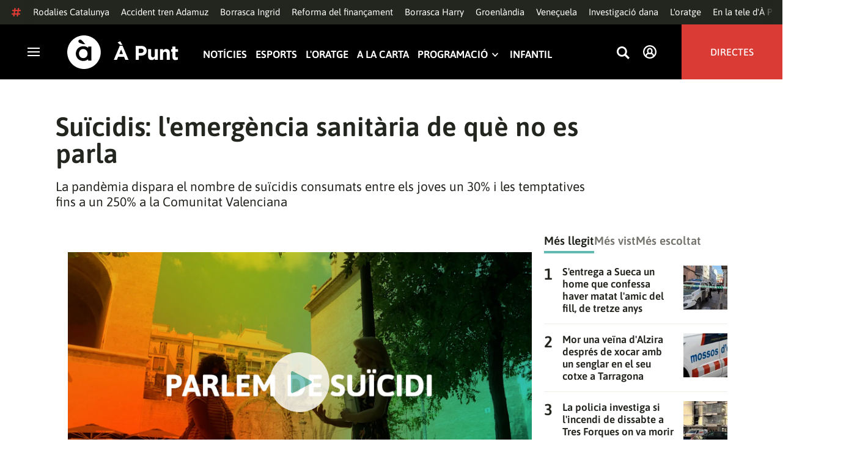

--- FILE ---
content_type: text/html
request_url: https://datawrapper.dwcdn.net/zcm1m/1/
body_size: -291
content:

<html><head><meta http-equiv="REFRESH" content="0; url=https://datawrapper.dwcdn.net/zcm1m/2/"></head></html>

--- FILE ---
content_type: text/html
request_url: https://datawrapper.dwcdn.net/IlDS4/3/
body_size: 6100
content:
<!DOCTYPE html><html lang="ca"><head><meta charset="UTF-8"><meta name="robots" content="noindex, nofollow"><meta name="viewport" content="width=device-width, initial-scale=1.0"><link rel="stylesheet" href="../../lib/vis/d3-bars-grouped.datawrapper-data.f9abf720.css">
<link rel="alternate" type="application/json+oembed"
  href="https://api.datawrapper.de/v3/oembed?url=https://datawrapper.dwcdn.net/IlDS4/3/&format=json"
  title="oEmbed" />
<meta property="og:image" content="https://datawrapper.dwcdn.net/IlDS4/plain-s.png?v=3">
</head><body><div class="dw-chart chart vis-height-fixed theme-datawrapper-data vis-d3-bars-grouped" id="__svelte-dw"><div id="header" class="dw-chart-header"><h1 class="block headline-block">
<span class="block-inner">Defuncions per suïcidi i per Covid-19 per grups d'edat a Espanya<br></span>

                </h1><p class="block description-block">
<span class="block-inner">Dades corresponents als mesos de gener a maig de 2020</span>

                </p></div>

    





<div id="chart" aria-hidden="false" class="dw-chart-body content-below-chart"></div>





    <div id="footer" class="dw-chart-footer"><div class="footer-left">
                    <span class="footer-block source-block">
                        <span class="block-inner"><span class="source-caption">Font:</span>
    <span class="source">Institut Nacional d'Estadística</span></span>
                        
                    </span><span class="separator separator-before-get-the-data"></span>
                    <span class="footer-block get-the-data-block">
                        <span class="block-inner"><a this="dataLink" class="dw-data-link" aria-label="Descarregar les dades: Defuncions per suïcidi i per Covid-19 per grups d&#39;edat a Espanya&lt;br&gt;" download="" target="_self" href="data">Descarregar les dades</a></span>
                        
                    </span>
            </div><div class="footer-center">
            </div><div class="footer-right">
            </div></div>

    

<div class="dw-after-body"></div>

<script type="text/javascript">
    setTimeout(function() {
        var img = document.createElement('img');
        img.setAttribute('width', 1);
        img.setAttribute('alt','');
        img.setAttribute('aria-hidden','true');
        img.setAttribute('height', 1);
        img.style.position = "absolute";
        img.style.top = "0px";
        img.setAttribute('src', '//stats.datawrapper.de/IlDS4/datawrapper.gif?r='+escape(document.referrer || ''));
        document.body.appendChild(img);
    },10);
</script>
</div><script>window.__DW_SVELTE_PROPS__ = JSON.parse("{\"chart\":{\"publicId\":\"IlDS4\",\"language\":\"ca-ES\",\"theme\":\"datawrapper-data\",\"id\":\"IlDS4\",\"type\":\"d3-bars-grouped\",\"title\":\"Defuncions per su\u00EFcidi i per Covid-19 per grups d'edat a Espanya<br>\",\"lastEditStep\":5,\"publishedAt\":\"2021-09-10T10:55:01.000Z\",\"publicUrl\":\"https://datawrapper.dwcdn.net/IlDS4/2/\",\"publicVersion\":2,\"forkable\":false,\"isFork\":false,\"metadata\":{\"axes\":{\"x\":\"Franja d'edat\",\"bars\":\"Su\u00EFcidis\"},\"data\":{\"changes\":[{\"row\":1,\"time\":1631270991210,\"value\":\"10 a 14 anys\",\"column\":0,\"ignored\":false,\"previous\":\"10 a 14 a\u00F1os\"},{\"row\":2,\"time\":1631270994113,\"value\":\"15 a 19 anys\",\"column\":0,\"ignored\":false,\"previous\":\"15 a 19 a\u00F1os\"},{\"row\":3,\"time\":1631270996281,\"value\":\"20 a 24 anys\",\"column\":0,\"ignored\":false,\"previous\":\"20 a 24 a\u00F1os\"},{\"row\":4,\"time\":1631270998065,\"value\":\"25 a 29 anys\",\"column\":0,\"ignored\":false,\"previous\":\"25 a 29 a\u00F1os\"},{\"row\":5,\"time\":1631270999609,\"value\":\"30 a 34 anys\",\"column\":0,\"ignored\":false,\"previous\":\"30 a 34 a\u00F1os\"},{\"row\":6,\"time\":1631271001073,\"value\":\"35 a 39 anys\",\"column\":0,\"ignored\":false,\"previous\":\"35 a 39 a\u00F1os\"},{\"row\":7,\"time\":1631271004603,\"value\":\"40 a 44 anys\",\"column\":0,\"ignored\":false,\"previous\":\"40 a 44 a\u00F1os\"}],\"transpose\":false,\"vertical-header\":true,\"horizontal-header\":true},\"publish\":{\"blocks\":{\"logo\":{\"enabled\":false},\"embed\":false,\"download-pdf\":false,\"download-svg\":false,\"get-the-data\":true,\"download-image\":false},\"embed-codes\":{\"embed-method-responsive\":\"<iframe title=\\\"Defuncions per su\u00EFcidi i per Covid-19 per grups d'edat a Espanya\\\" aria-label=\\\"Grouped Bars\\\" id=\\\"datawrapper-chart-IlDS4\\\" src=\\\"https://datawrapper.dwcdn.net/IlDS4/3/\\\" scrolling=\\\"no\\\" frameborder=\\\"0\\\" style=\\\"width: 0; min-width: 100% !important; border: none;\\\" height=\\\"550\\\"></iframe><script type=\\\"text/javascript\\\">!function(){\\\"use strict\\\";window.addEventListener(\\\"message\\\",(function(e){if(void 0!==e.data[\\\"datawrapper-height\\\"]){var t=document.querySelectorAll(\\\"iframe\\\");for(var a in e.data[\\\"datawrapper-height\\\"])for(var r=0;r<t.length;r++){if(t[r].contentWindow===e.source)t[r].style.height=e.data[\\\"datawrapper-height\\\"][a]+\\\"px\\\"}}}))}();\\n<\/script>\",\"embed-method-iframe\":\"<iframe title=\\\"Defuncions per su\u00EFcidi i per Covid-19 per grups d'edat a Espanya\\\" aria-label=\\\"Grouped Bars\\\" id=\\\"datawrapper-chart-IlDS4\\\" src=\\\"https://datawrapper.dwcdn.net/IlDS4/3/\\\" scrolling=\\\"no\\\" frameborder=\\\"0\\\" style=\\\"border: none;\\\" width=\\\"600\\\" height=\\\"550\\\"></iframe>\"},\"embed-width\":600,\"chart-height\":427.3153381347656,\"embed-height\":550},\"annotate\":{\"notes\":\"\"},\"describe\":{\"intro\":\"Dades corresponents als mesos de gener a maig de 2020\",\"byline\":\"\",\"source-url\":\"\",\"source-name\":\"Institut Nacional d'Estad\u00EDstica\",\"number-append\":\"\",\"number-format\":\"-\",\"number-divisor\":0,\"number-prepend\":\"\",\"aria-description\":\"\"},\"visualize\":{\"rules\":true,\"thick\":true,\"x-grid\":\"off\",\"y-grid\":\"on\",\"scale-y\":\"linear\",\"sharing\":{\"auto\":true,\"enabled\":false},\"sort-by\":\"Su\u00EFcidis\",\"category\":\"direct\",\"labeling\":\"right\",\"overlays\":[],\"color-key\":true,\"sort-bars\":false,\"background\":true,\"base-color\":0,\"force-grid\":true,\"grid-lines\":\"show\",\"bar-padding\":60,\"label-space\":30,\"line-dashes\":[],\"line-widths\":[],\"mirror-bars\":false,\"sort-values\":false,\"swap-labels\":false,\"valueLabels\":{\"show\":\"hover\",\"enabled\":true,\"placement\":\"outside\"},\"yAxisLabels\":{\"enabled\":true,\"alignment\":\"left\",\"placement\":\"outside\"},\"block-labels\":false,\"custom-range\":[\"\",\"\"],\"custom-ticks\":\"\",\"grid-lines-x\":{\"type\":\"ticks\",\"enabled\":false},\"label-colors\":false,\"label-margin\":0,\"line-symbols\":false,\"range-extent\":\"nice\",\"thick-arrows\":false,\"interpolation\":\"linear\",\"reverse-order\":false,\"rotate-labels\":\"auto\",\"show-tooltips\":true,\"tick-position\":\"top\",\"x-grid-format\":\"auto\",\"x-tick-format\":\"auto\",\"y-grid-format\":\"auto\",\"y-grid-labels\":\"auto\",\"absolute-scale\":false,\"categoryLabels\":{\"enabled\":true,\"position\":\"direct\"},\"chart-type-set\":true,\"color-category\":{\"map\":[],\"categoryOrder\":[\"Su\u00EFcidis\",\"Covid-19 (identificat i sospit\u00F3s)\"],\"categoryLabels\":[]},\"custom-range-x\":[\"\",\"\"],\"custom-range-y\":[\"\",\"\"],\"custom-ticks-x\":\"\",\"custom-ticks-y\":\"\",\"negative-color\":false,\"series-padding\":60,\"show-color-key\":true,\"color-by-column\":true,\"connector-lines\":true,\"group-by-column\":false,\"label-alignment\":\"left\",\"line-symbols-on\":\"both\",\"value-label-row\":false,\"text-annotations\":[],\"tooltip-x-format\":\"ll\",\"y-grid-subdivide\":true,\"custom-area-fills\":[],\"custom-grid-lines\":\"\",\"date-label-format\":\"YYYY\",\"line-symbols-size\":3.5,\"line-value-labels\":false,\"range-annotations\":[],\"show-group-labels\":true,\"show-value-labels\":true,\"highlighted-series\":[],\"highlighted-values\":[],\"independent-scales\":false,\"line-symbols-shape\":\"circle\",\"space-between-cols\":10,\"value-label-format\":\"0,0.[00]\",\"y-grid-label-align\":\"left\",\"compact-group-labels\":false,\"line-symbols-opacity\":1,\"show-category-labels\":true,\"tooltip-number-format\":\"0,0.[00]\",\"value-label-alignment\":\"left\",\"value-label-visibility\":\"always\",\"tooltip-use-custom-formats\":false,\"line-symbols-shape-multiple\":[]},\"json_error\":null},\"externalData\":null,\"createdAt\":\"2021-09-10T10:48:46.000Z\",\"lastModifiedAt\":\"2021-12-10T07:08:10.000Z\",\"forkedFrom\":null,\"organizationId\":null,\"authorId\":321171,\"folderId\":null},\"visualization\":{\"id\":\"d3-bars-grouped\",\"namespace\":\"chart\",\"title\":\"grouped bars\",\"less\":\"/home/ubuntu/code/plugins/d3-bars/less/d3-bars-grouped.less\",\"script\":\"/home/ubuntu/code/plugins/d3-bars/static/d3-bars-grouped.js\",\"height\":\"fixed\",\"dependencies\":{\"jquery\":false,\"globalize\":false,\"numeral\":true,\"dayjs\":true},\"axes\":{\"labels\":{\"accepts\":[\"text\",\"date\"]},\"groups\":{\"accepts\":[\"text\"],\"optional\":true,\"overrideOptionalKey\":\"visualize.group-by-column\"},\"bars-multiple\":{\"accepts\":[\"number\"],\"multiple\":true}},\"__plugin\":\"d3-bars\",\"libraries\":[],\"svelte-workflow\":\"chart\",\"githead\":\"\",\"__title\":\"Grouped Bars\"},\"theme\":{\"id\":\"datawrapper-data\",\"data\":{\"vis\":{\"d3-bars\":{\"grid\":{\"horizontal\":{\"tickLabels\":{\"units\":\"all\"}}}},\"d3-dot-plot\":{\"grid\":{\"horizontal\":{\"baseLine\":{\"aboveChart\":false,\"blendBaseColorWithBg\":0.6}}}},\"column-chart\":{\"grid\":{\"vertical\":{\"tickLabels\":{\"hideZero\":true}}}},\"d3-arrow-plot\":{\"grid\":{\"vertical\":{\"gridLines\":{\"major\":{\"strokeDasharray\":\"dotted\"}}}}},\"d3-range-plot\":{\"grid\":{\"vertical\":{\"gridLines\":{\"major\":{\"strokeDasharray\":\"dotted\"}}}}},\"d3-bars-stacked\":{\"grid\":{\"horizontal\":{\"gridLines\":{\"aboveChart\":true}}}},\"d3-scatter-plot\":{\"grid\":{\"horizontal\":{\"tickLabels\":{\"units\":\"last\"}}}},\"d3-pies\":{\"labels\":{\"group\":{\"name\":{\"fontSize\":14}},\"center\":{\"fontSize\":14}}},\"d3-maps-symbols\":{\"regionFill\":\"#ededed\"}},\"style\":{\"body\":{\"padding\":\"0px\",\"background\":\"transparent\"},\"chart\":{\"grid\":{\"general\":{\"baseLine\":{\"aboveChart\":true},\"tickLines\":{\"aboveChart\":true},\"tickLabels\":{\"units\":\"first\",\"aboveChart\":true}}}}},\"colors\":{\"picker\":{\"controls\":{\"hue\":true,\"lightness\":true,\"saturation\":true,\"hexEditable\":true},\"rowCount\":6},\"neutral\":\"#CCCCCC\",\"palette\":[\"#18a1cd\",\"#1d81a2\",\"#15607a\",\"#82f5cf\",\"#00dca6\",\"#09bb9f\",\"#c4c4c4\",\"#c71e1d\",\"#fa8c00\",\"#ffca76\",\"#ffe59c\"],\"negative\":\"#E31A1C\",\"positive\":\"#85B4D4\",\"gradients\":[[\"#f0f9e8\",\"#b6e3bb\",\"#75c8c5\",\"#4ba8c9\",\"#2989bd\",\"#0a6aad\",\"#254b8c\"],[\"#fcfcbe\",\"#fdc78d\",\"#fb8d67\",\"#e45563\",\"#ac337b\",\"#6b1f7b\",\"#2c1160\"],[\"#f0f723\",\"#fbbf2b\",\"#f38a47\",\"#d8586a\",\"#ac2790\",\"#6703a5\",\"#0d0787\"],[\"#fefaca\",\"#008b15\"],[\"#feebe2\",\"#fcc5c0\",\"#fa9fb5\",\"#f768a1\",\"#c51b8a\",\"#7a0177\"],[\"#ffffcc\",\"#c7e9b4\",\"#7fcdbb\",\"#41b6c4\",\"#2c7fb8\",\"#253494\"],[\"#8c510a\",\"#d8b365\",\"#f6e8c3\",\"#f5f7ea\",\"#c7eae5\",\"#5ab4ac\",\"#01665e\"],[\"#c51b7d\",\"#e9a3c9\",\"#fde0ef\",\"#faf6ea\",\"#e6f5d0\",\"#a1d76a\",\"#4d9221\"],[\"#b2182b\",\"#ef8a62\",\"#fddbc7\",\"#f8f6e9\",\"#d1e5f0\",\"#67a9cf\",\"#2166ac\"]],\"background\":\"#ffffff\",\"categories\":[[\"#F6D500\",\"#0B91A7\",\"#00CABD\",\"#C2C100\",\"#BA403E\",\"#EF7F36\",\"#2D4F84\",\"#85BDF4\",\"#9EF1BF\",\"#D3F3FD\"],[\"#7fc97f\",\"#beaed4\",\"#fdc086\",\"#ffff99\",\"#386cb0\",\"#f0027f\",\"#bf5b17\",\"#666666\"],[\"#fbb4ae\",\"#b3cde3\",\"#ccebc5\",\"#decbe4\",\"#fed9a6\",\"#ffffcc\",\"#e5d8bd\",\"#fddaec\",\"#f2f2f2\"],[\"#a6cee3\",\"#1f78b4\",\"#b2df8a\",\"#33a02c\",\"#fb9a99\",\"#e31a1c\",\"#fdbf6f\",\"#ff7f00\",\"#cab2d6\",\"#6a3d9a\",\"#ffff99\",\"#b15928\"]],\"bgBlendRatios\":{\"value\":0},\"chartContentBaseColor\":\"#181818\"},\"metadata\":{\"publish\":{\"blocks\":{\"logo\":{\"enabled\":false},\"embed\":false,\"download-pdf\":false,\"download-svg\":false,\"get-the-data\":true,\"download-image\":false}}},\"typography\":{\"chart\":{\"color\":\"#181818\",\"fontSize\":12,\"typeface\":\"Roboto,sans-serif\"},\"links\":{\"color\":\"#18a1cd\",\"cursive\":0,\"fontWeight\":\"normal\",\"underlined\":0,\"typeface\":\"Roboto,sans-serif\"},\"notes\":{\"cursive\":1,\"fontSize\":12,\"fontWeight\":\"normal\",\"underlined\":0,\"color\":\"#656565\",\"typeface\":\"Roboto,sans-serif\"},\"footer\":{\"color\":\"#888\",\"cursive\":0,\"fontSize\":11,\"fontWeight\":\"normal\",\"underlined\":0,\"typeface\":\"Roboto,sans-serif\"},\"headline\":{\"cursive\":0,\"fontSize\":22,\"fontWeight\":\"bold\",\"underlined\":0,\"color\":\"#000000\",\"typeface\":\"Roboto,sans-serif\"},\"description\":{\"cursive\":0,\"fontSize\":14,\"fontWeight\":\"normal\",\"lineHeight\":17,\"underlined\":0,\"typeface\":\"Roboto,sans-serif\"},\"fontFamilies\":{\"Roboto\":[{\"name\":\"Roboto Regular\",\"style\":\"normal\",\"weight\":400},{\"name\":\"Roboto Light\",\"style\":\"normal\",\"weight\":300}]}},\"export\":{\"pdf\":{\"fonts\":{\"Roboto Bold\":\"https://static.dwcdn.net/css/fonts/roboto/ttf/Roboto-Bold.ttf\",\"Roboto Light\":\"https://static.dwcdn.net/css/fonts/roboto/ttf/Roboto-Light.ttf\",\"Roboto Medium\":\"https://static.dwcdn.net/css/fonts/roboto/ttf/Roboto-Medium.ttf\",\"Roboto Regular\":\"https://static.dwcdn.net/css/fonts/roboto/ttf/Roboto-Regular.ttf\",\"Roboto Bold Italic\":\"https://static.dwcdn.net/css/fonts/roboto/ttf/Roboto-BoldItalic.ttf\",\"Roboto Light Italic\":\"https://static.dwcdn.net/css/fonts/roboto/ttf/Roboto-LightItalic.ttf\",\"Roboto Medium Italic\":\"https://static.dwcdn.net/css/fonts/roboto/ttf/Roboto-MediumItalic.ttf\",\"Roboto Regular Italic\":\"https://static.dwcdn.net/css/fonts/roboto/ttf/Roboto-Italic.ttf\"},\"cmykColors\":[],\"defaultFont\":\"Roboto Regular\"}},\"options\":{}},\"fonts\":{\"Roboto\":{\"type\":\"font\",\"import\":\"https://static.dwcdn.net/css/roboto.css\",\"method\":\"import\"}}},\"chartAfterBodyHTML\":\"<script type=\\\"text/javascript\\\">\\n    setTimeout(function() {\\n        var img = document.createElement('img');\\n        img.setAttribute('width', 1);\\n        img.setAttribute('alt','');\\n        img.setAttribute('aria-hidden','true');\\n        img.setAttribute('height', 1);\\n        img.style.position = \\\"absolute\\\";\\n        img.style.top = \\\"0px\\\";\\n        img.setAttribute('src', '//stats.datawrapper.de/IlDS4/datawrapper.gif?r='+escape(document.referrer || ''));\\n        document.body.appendChild(img);\\n    },10);\\n<\/script>\\n\",\"chartAfterHeadHTML\":\"<link rel=\\\"alternate\\\" type=\\\"application/json+oembed\\\"\\n  href=\\\"https://api.datawrapper.de/v3/oembed?url=https://datawrapper.dwcdn.net/IlDS4/3/&format=json\\\"\\n  title=\\\"oEmbed\\\" />\\n<meta property=\\\"og:image\\\" content=\\\"https://datawrapper.dwcdn.net/IlDS4/plain-s.png?v=3\\\">\\n\",\"translations\":{\"xy-grid / axis-x-number\":\"Horizontal axis, ranging from %from% to %to%.\",\"xy-grid / axis-x-text\":\"Horizontal category axis, ranging from %from% to %to%.\",\"xy-grid / axis-y-number\":\"Vertical axis, ranging from %from% to %to%.\",\"xy-grid / axis-y-text\":\"Vertical category axis, ranging from %from% to %to%.\",\"xy-grid / axis-log\":\"Axis uses logarithmic scale.\",\"xy-grid / axis-y-date\":\"Vertical date axis, ranging from %from% to %to%.\",\"xy-grid / axis-x-date\":\"Horizontal date axis, ranging from %from% to %to%.\",\"area-chart / single\":\"Area chart with one area\",\"area-chart / multiple\":\"Area chart with %count% areas\",\"stacked-area-chart / multiple\":\"Stacked area chart with %count% areas\",\"stacked-area-chart / single\":\"Stacked area chart with one area\",\"line-chart / multiple\":\"Line chart with %count% lines\",\"line-chart / single\":\"Line chart with a single line\",\"annotations / single\":\"The chart has one annotation.\",\"annotations / multiple\":\"The chart has %count% annotations.\",\"line-values\":\"Line showing %count% values for \\\"%name%\\\".\",\"area-values\":\"Area showing %count% values for \\\"%name%\\\".\",\"xy-grid / axis-x-log\":\"Horizontal axis, ranging from %from% to %to%.\",\"xy-grid / axis-y-log\":\"Vertical axis, ranging from %from% to %to%.\",\"footer / map data\":\"Dades cartogr\u00E0fiques\",\"other\":\"Altres\",\"total\":\"Total\",\"scatterplot\":\"Scatterplot with %count% symbols\",\"axis-labels\":\"The horizontal axis is labeled as \\\"%xlabel%\\\", the vertical axis is labeled as \\\"%ylabel%\\\".\",\"labels-more-than-7\":\"Some symbols are labelled, including %labels%, and %others% others.\",\"labels-less-than-7\":\"%count% symbols are labelled: %labels%, and \\\"%last%\\\".\",\"expanded-view-note\":\"This is the extended area for the inset map on mobile. You can disable this feature.\",\"show-more\":\"Mostrar $0\u00A0m\u00E9s\",\"show-less\":\"Mostrar menys\",\"pagination\":\"P\u00E0gina $0 de $1\",\"search-placeholder\":\"Buscar\",\"no-results-found\":\"No es van trobar resultats\",\"Chart:\":\"Gr\u00E0fic:\",\"Map:\":\"Mapa:\",\"Table:\":\"Taula:\",\"footer / based-on\":\"A partir de\",\"Get the data\":\"Descarregar les dades\",\"Embed\":\"Inserir\",\"Download Image\":\"Descarregar la imatge\",\"Source\":\"Font\",\"Created with\":\"Creat amb\",\"Download SVG\":\"Descarregar SVG\",\"Download PDF\":\"Descarregar PDF\",\"edit-in-datawrapper\":\"Create a copy\"},\"assets\":{\"dataset.csv\":{\"url\":\"dataset.csv\"}},\"externalDataUrl\":\"static.dwcdn.net/data\",\"blocks\":[{\"source\":{\"js\":\"../../lib/blocks/subscriptions.chart-blocks.67d89b1b.js\",\"css\":\"../../lib/blocks/subscriptions.chart-blocks.c4ec9364.css\"},\"blocks\":[{\"id\":\"attribution\",\"region\":\"footerLeft\",\"priority\":99,\"component\":\"CreatedWithDatawrapper\",\"data\":{\"userRequiresAttribution\":true}}]}],\"isIframe\":true,\"isPreview\":false,\"locales\":{\"dayjs\":{\"base\":\"(function() {\\n    return {\\n        name: 'ca',\\n        weekdays: 'Diumenge_Dilluns_Dimarts_Dimecres_Dijous_Divendres_Dissabte'.split('_'),\\n        weekdaysShort: 'Dg._Dl._Dt._Dc._Dj._Dv._Ds.'.split('_'),\\n        weekdaysMin: 'Dg_Dl_Dt_Dc_Dj_Dv_Ds'.split('_'),\\n        months: 'Gener_Febrer_Mar\u00E7_Abril_Maig_Juny_Juliol_Agost_Setembre_Octubre_Novembre_Desembre'.split('_'),\\n        monthsShort: 'Gen._Febr._Mar\u00E7_Abr._Maig_Juny_Jul._Ag._Set._Oct._Nov._Des.'.split('_'),\\n        weekStart: 1,\\n        formats: {\\n            LT: 'H:mm',\\n            LTS: 'H:mm:ss',\\n            L: 'DD/MM/YYYY',\\n            LL: 'D MMMM [de] YYYY',\\n            LLL: 'D MMMM [de] YYYY [a les] H:mm',\\n            LLLL: 'dddd D MMMM [de] YYYY [a les] H:mm',\\n            ll: 'D MMM YYYY',\\n            lll: 'D MMM YYYY, H:mm',\\n            llll: 'ddd D MMM YYYY, H:mm'\\n        },\\n        relativeTime: {\\n            future: \\\"d'aqu\u00ED %s\\\",\\n            past: 'fa %s',\\n            s: 'uns segons',\\n            m: 'un minut',\\n            mm: '%d minuts',\\n            h: 'una hora',\\n            hh: '%d hores',\\n            d: 'un dia',\\n            dd: '%d dies',\\n            M: 'un mes',\\n            MM: '%d mesos',\\n            y: 'un any',\\n            yy: '%d anys'\\n        },\\n        ordinal: function(n) {\\n            return n + '\u00BA';\\n        }\\n    };\\n})();\\n\",\"custom\":{}},\"numeral\":{\"base\":\"(function () {\\n     // numeral.js language configuration\\n     // language : catalan Spain\\n     // author : Jaume sala : https://github.com/jaumesala\\n    return {\\n        delimiters: {\\n            thousands: '.',\\n            decimal: ','\\n        },\\n        abbreviations: {\\n            thousand: 'k',\\n            million: 'mm',\\n            billion: 'b',\\n            trillion: 't'\\n        },\\n        ordinal: function (number) {\\n            var r = number % 10;\\n            return (number >= 10 ) ? '\u00E8' :\\n                (r === 1 || r === 3) ? 'r' :\\n                    (r === 2) ? 'n' :\\n                        (r === 4) ? 't' : '\u00E8';\\n        },\\n        currency: {\\n            symbol: '\u20AC'\\n        }\\n    };\\n}());\\n\",\"custom\":{}}},\"polyfillUri\":\"../../lib/vendor\"}");
window.__DW_SVELTE_PROPS__.isStylePlain = /[?&]plain=1/.test(window.location.search);
window.__DW_SVELTE_PROPS__.isStyleStatic = /[?&]static=1/.test(window.location.search);
</script><script src="../../lib/load-polyfills.0d937b19.js"></script><script src="../../lib/vendor/dw-2.0.min.27d41524.js"></script><script src="../../lib/vis/d3-bars-grouped.0f61d3a7.js"></script><script>window.parent.postMessage('datawrapper:vis:reload', '*');
</script><script src="../../lib/main.e24ae5a0.js"></script></body></html>

--- FILE ---
content_type: text/html
request_url: https://datawrapper.dwcdn.net/zcm1m/2/
body_size: 6195
content:
<!DOCTYPE html><html lang="ca"><head><meta charset="UTF-8"><meta name="robots" content="noindex, nofollow"><meta name="viewport" content="width=device-width, initial-scale=1.0"><link rel="stylesheet" href="../../lib/vis/grouped-column-chart.datawrapper-data.6e55a06f.css"></head><body><div class="dw-chart chart vis-height-fit theme-datawrapper-data vis-grouped-column-chart" id="__svelte-dw"><div id="header" class="dw-chart-header"><h1 class="block headline-block">
<span class="block-inner">Taxa de suïcidis a Espanya per grups d'edat i sexe</span>

                </h1><p class="block description-block">
<span class="block-inner">Casos per cada 100.000 habitants</span>

                </p></div>

    





<div id="chart" aria-hidden="false" class="dw-chart-body content-below-chart"></div>





    <div id="footer" class="dw-chart-footer"><div class="footer-left">
                    <span class="footer-block source-block">
                        <span class="block-inner"><span class="source-caption">Font:</span>
    <span class="source">Institut Nacional d'Estadística</span></span>
                        
                    </span><span class="separator separator-before-get-the-data"></span>
                    <span class="footer-block get-the-data-block">
                        <span class="block-inner"><a this="dataLink" class="dw-data-link" aria-label="Descarregar les dades: Taxa de suïcidis a Espanya per grups d&#39;edat i sexe" download="" target="_self" href="data">Descarregar les dades</a></span>
                        
                    </span>
            </div><div class="footer-center">
            </div><div class="footer-right">
            </div></div>

    

<div class="dw-after-body"></div>

<script type="text/javascript">
    setTimeout(function() {
        var img = document.createElement('img');
        img.setAttribute('width', 1);
        img.setAttribute('alt','');
        img.setAttribute('aria-hidden','true');
        img.setAttribute('height', 1);
        img.style.position = "absolute";
        img.style.top = "0px";
        img.setAttribute('src', '//stats.datawrapper.de/zcm1m/datawrapper.gif?r='+escape(document.referrer || ''));
        document.body.appendChild(img);
    },10);
</script>
</div><script>window.__DW_SVELTE_PROPS__ = JSON.parse("{\"chart\":{\"publicId\":\"zcm1m\",\"language\":\"ca-ES\",\"theme\":\"datawrapper-data\",\"id\":\"zcm1m\",\"type\":\"grouped-column-chart\",\"title\":\"Taxa de su\u00EFcidis a Espanya per grups d'edat i sexe\",\"lastEditStep\":5,\"publishedAt\":\"2021-09-10T11:00:22.000Z\",\"publicUrl\":\"https://datawrapper.dwcdn.net/zcm1m/1/\",\"publicVersion\":1,\"forkable\":false,\"isFork\":false,\"metadata\":{\"axes\":{\"x\":\"Grups d'edat\"},\"data\":{\"changes\":[{\"row\":1,\"time\":1631271544470,\"value\":\"15 a 19\",\"column\":0,\"ignored\":false,\"previous\":\"De 15 a 19\"},{\"row\":2,\"time\":1631271546165,\"value\":\"20 a 24\",\"column\":0,\"ignored\":false,\"previous\":\"De 20 a 24\"},{\"row\":3,\"time\":1631271548229,\"value\":\"25 a 29\",\"column\":0,\"ignored\":false,\"previous\":\"De 25 a 29\"},{\"row\":4,\"time\":1631271549757,\"value\":\"30 a 34\",\"column\":0,\"ignored\":false,\"previous\":\"De 30 a 34\"},{\"row\":5,\"time\":1631271551429,\"value\":\"35 a 39\",\"column\":0,\"ignored\":false,\"previous\":\"De 35 a 39\"},{\"row\":6,\"time\":1631271552829,\"value\":\"40 a 44\",\"column\":0,\"ignored\":false,\"previous\":\"De 40 a 44\"},{\"row\":7,\"time\":1631271554677,\"value\":\"45 a 49\",\"column\":0,\"ignored\":false,\"previous\":\"De 45 a 49\"},{\"row\":8,\"time\":1631271556544,\"value\":\"50 a 54\",\"column\":0,\"ignored\":false,\"previous\":\"De 50 a 54\"},{\"row\":9,\"time\":1631271558573,\"value\":\"55 a 59\",\"column\":0,\"ignored\":false,\"previous\":\"De 55 a 59\"},{\"row\":10,\"time\":1631271561197,\"value\":\"60 a 64\",\"column\":0,\"ignored\":false,\"previous\":\"De 60 a 64\"},{\"row\":11,\"time\":1631271563302,\"value\":\"65 a 69\",\"column\":0,\"ignored\":false,\"previous\":\"De 65 a 69\"},{\"row\":13,\"time\":1631271566469,\"value\":\"75 a 79\",\"column\":0,\"ignored\":false,\"previous\":\"De 75 a 79\"},{\"row\":12,\"time\":1631271568749,\"value\":\"70 a 74\",\"column\":0,\"ignored\":false,\"previous\":\"De 70 a 74\"},{\"row\":14,\"time\":1631271572829,\"value\":\"80 a 84\",\"column\":0,\"ignored\":false,\"previous\":\"De 80 a 84\"},{\"row\":15,\"time\":1631271574645,\"value\":\"85 a 89\",\"column\":0,\"ignored\":false,\"previous\":\"De 85 a 89\"},{\"row\":16,\"time\":1631271577336,\"value\":\"90 a 94\",\"column\":0,\"ignored\":false,\"previous\":\"De 90 a 94\"}],\"transpose\":true,\"vertical-header\":true,\"horizontal-header\":true},\"publish\":{\"blocks\":{\"logo\":false,\"embed\":false,\"download-pdf\":false,\"download-svg\":false,\"get-the-data\":true,\"download-image\":false},\"embed-codes\":{\"embed-method-responsive\":\"<iframe title=\\\"Taxa de su\u00EFcidis a Espanya per grups d'edat i sexe\\\" aria-label=\\\"Grouped Column Chart\\\" id=\\\"datawrapper-chart-zcm1m\\\" src=\\\"https://datawrapper.dwcdn.net/zcm1m/2/\\\" scrolling=\\\"no\\\" frameborder=\\\"0\\\" style=\\\"width: 0; min-width: 100% !important; border: none;\\\" height=\\\"600\\\"></iframe><script type=\\\"text/javascript\\\">!function(){\\\"use strict\\\";window.addEventListener(\\\"message\\\",(function(e){if(void 0!==e.data[\\\"datawrapper-height\\\"]){var t=document.querySelectorAll(\\\"iframe\\\");for(var a in e.data[\\\"datawrapper-height\\\"])for(var r=0;r<t.length;r++){if(t[r].contentWindow===e.source)t[r].style.height=e.data[\\\"datawrapper-height\\\"][a]+\\\"px\\\"}}}))}();\\n<\/script>\",\"embed-method-iframe\":\"<iframe title=\\\"Taxa de su\u00EFcidis a Espanya per grups d'edat i sexe\\\" aria-label=\\\"Grouped Column Chart\\\" id=\\\"datawrapper-chart-zcm1m\\\" src=\\\"https://datawrapper.dwcdn.net/zcm1m/2/\\\" scrolling=\\\"no\\\" frameborder=\\\"0\\\" style=\\\"border: none;\\\" width=\\\"600\\\" height=\\\"600\\\"></iframe>\"},\"embed-width\":600,\"chart-height\":528,\"embed-height\":600},\"annotate\":{\"notes\":\"\"},\"describe\":{\"intro\":\"Casos per cada 100.000 habitants\",\"byline\":\"\",\"source-url\":\"\",\"source-name\":\"Institut Nacional d'Estad\u00EDstica\",\"number-append\":\"\",\"number-format\":\"-\",\"number-divisor\":0,\"number-prepend\":\"\",\"aria-description\":\"\"},\"visualize\":{\"rules\":false,\"thick\":false,\"x-grid\":\"off\",\"y-grid\":\"on\",\"scale-y\":\"linear\",\"sharing\":{\"auto\":true,\"enabled\":false},\"sort-by\":\"Homes\",\"category\":\"direct\",\"labeling\":\"right\",\"overlays\":[],\"color-key\":true,\"sort-bars\":false,\"background\":true,\"base-color\":0,\"force-grid\":false,\"grid-lines\":\"show\",\"bar-padding\":60,\"label-space\":30,\"line-dashes\":[],\"line-widths\":[],\"mirror-bars\":false,\"sort-values\":false,\"swap-labels\":false,\"valueLabels\":{\"show\":\"hover\",\"enabled\":true,\"placement\":\"outside\"},\"yAxisLabels\":{\"enabled\":true,\"alignment\":\"left\",\"placement\":\"outside\"},\"block-labels\":false,\"custom-range\":[\"\",\"\"],\"custom-ticks\":\"\",\"grid-lines-x\":{\"type\":\"ticks\",\"enabled\":false},\"label-colors\":false,\"label-margin\":0,\"line-symbols\":false,\"range-extent\":\"nice\",\"custom-colors\":[],\"interpolation\":\"linear\",\"reverse-order\":false,\"rotate-labels\":\"auto\",\"show-tooltips\":true,\"tick-position\":\"top\",\"x-grid-format\":\"auto\",\"x-tick-format\":\"auto\",\"y-grid-format\":\"auto\",\"y-grid-labels\":\"auto\",\"absolute-scale\":false,\"categoryLabels\":{\"enabled\":true,\"position\":\"direct\"},\"chart-type-set\":true,\"color-category\":{\"map\":[],\"categoryOrder\":[\"Homes\",\"Dones\"],\"categoryLabels\":[]},\"custom-range-x\":[\"\",\"\"],\"custom-range-y\":[\"\",\"\"],\"custom-ticks-x\":\"\",\"custom-ticks-y\":\"\",\"negative-color\":false,\"series-padding\":60,\"show-color-key\":false,\"color-by-column\":false,\"connector-lines\":true,\"group-by-column\":false,\"label-alignment\":\"left\",\"line-symbols-on\":\"both\",\"value-label-row\":false,\"text-annotations\":[],\"tooltip-x-format\":\"ll\",\"y-grid-subdivide\":true,\"custom-area-fills\":[],\"custom-grid-lines\":\"\",\"date-label-format\":\"YYYY\",\"line-symbols-size\":3.5,\"line-value-labels\":false,\"range-annotations\":[],\"show-group-labels\":true,\"show-value-labels\":true,\"highlighted-series\":[],\"highlighted-values\":[],\"independent-scales\":false,\"line-symbols-shape\":\"circle\",\"space-between-cols\":10,\"value-label-format\":\"0,0.[00]\",\"y-grid-label-align\":\"left\",\"compact-group-labels\":false,\"line-symbols-opacity\":1,\"show-category-labels\":true,\"tooltip-number-format\":\"0,0.[00]\",\"value-label-alignment\":\"left\",\"value-label-visibility\":\"always\",\"tooltip-use-custom-formats\":false,\"line-symbols-shape-multiple\":[]},\"json_error\":null},\"externalData\":null,\"createdAt\":\"2021-09-10T10:57:40.000Z\",\"lastModifiedAt\":\"2021-09-10T12:44:54.000Z\",\"forkedFrom\":null,\"organizationId\":null,\"authorId\":321171,\"folderId\":null},\"visualization\":{\"id\":\"grouped-column-chart\",\"title\":\"Grouped Column Chart\",\"namespace\":\"chart\",\"less\":\"/home/ubuntu/code/plugins/visualization-column-charts/less/grouped-column-chart.less\",\"script\":\"/home/ubuntu/code/plugins/visualization-column-charts/static/grouped-column-chart.js\",\"dependencies\":{\"jquery\":false,\"globalize\":false,\"numeral\":true,\"dayjs\":true},\"axes\":{\"labels\":{\"accepts\":[\"text\",\"date\"]},\"columns\":{\"accepts\":[\"number\"],\"multiple\":true}},\"__plugin\":\"visualization-column-charts\",\"libraries\":[],\"githead\":\"\",\"__title\":\"Grouped Column Chart\"},\"theme\":{\"id\":\"datawrapper-data\",\"data\":{\"vis\":{\"column-chart\":{\"grid\":{\"vertical\":{\"tickLabels\":{\"hideZero\":true}}}},\"d3-bars-stacked\":{\"grid\":{\"horizontal\":{\"gridLines\":{\"major\":{\"opacity\":0.5},\"aboveChart\":true}}}},\"d3-scatter-plot\":{\"grid\":{\"horizontal\":{\"tickLabels\":{\"units\":\"last\"}}}},\"d3-pies\":{\"labels\":{\"group\":{\"name\":{\"fontSize\":14}},\"center\":{\"fontSize\":14}}},\"d3-maps-symbols\":{\"regionFill\":\"#ededed\"}},\"style\":{\"body\":{\"padding\":\"0px\",\"background\":\"transparent\"},\"chart\":{\"grid\":{\"general\":{\"baseLine\":{\"aboveChart\":true},\"tickLines\":{\"aboveChart\":true},\"tickLabels\":{\"units\":\"first\",\"aboveChart\":true}}}}},\"colors\":{\"picker\":{\"controls\":{\"hue\":true,\"lightness\":true,\"saturation\":true,\"hexEditable\":true},\"rowCount\":6},\"neutral\":\"#CCCCCC\",\"palette\":[\"#18a1cd\",\"#1d81a2\",\"#15607a\",\"#82f5cf\",\"#00dca6\",\"#09bb9f\",\"#c4c4c4\",\"#c71e1d\",\"#fa8c00\",\"#ffca76\",\"#ffe59c\"],\"negative\":\"#E31A1C\",\"positive\":\"#85B4D4\",\"gradients\":[[\"#f0f9e8\",\"#b6e3bb\",\"#75c8c5\",\"#4ba8c9\",\"#2989bd\",\"#0a6aad\",\"#254b8c\"],[\"#fcfcbe\",\"#fdc78d\",\"#fb8d67\",\"#e45563\",\"#ac337b\",\"#6b1f7b\",\"#2c1160\"],[\"#f0f723\",\"#fbbf2b\",\"#f38a47\",\"#d8586a\",\"#ac2790\",\"#6703a5\",\"#0d0787\"],[\"#fefaca\",\"#008b15\"],[\"#feebe2\",\"#fcc5c0\",\"#fa9fb5\",\"#f768a1\",\"#c51b8a\",\"#7a0177\"],[\"#ffffcc\",\"#c7e9b4\",\"#7fcdbb\",\"#41b6c4\",\"#2c7fb8\",\"#253494\"],[\"#8c510a\",\"#d8b365\",\"#f6e8c3\",\"#f5f7ea\",\"#c7eae5\",\"#5ab4ac\",\"#01665e\"],[\"#c51b7d\",\"#e9a3c9\",\"#fde0ef\",\"#faf6ea\",\"#e6f5d0\",\"#a1d76a\",\"#4d9221\"],[\"#b2182b\",\"#ef8a62\",\"#fddbc7\",\"#f8f6e9\",\"#d1e5f0\",\"#67a9cf\",\"#2166ac\"]],\"background\":\"#ffffff\",\"categories\":[[\"#F6D500\",\"#0B91A7\",\"#00CABD\",\"#C2C100\",\"#BA403E\",\"#EF7F36\",\"#2D4F84\",\"#85BDF4\",\"#9EF1BF\",\"#D3F3FD\"],[\"#7fc97f\",\"#beaed4\",\"#fdc086\",\"#ffff99\",\"#386cb0\",\"#f0027f\",\"#bf5b17\",\"#666666\"],[\"#fbb4ae\",\"#b3cde3\",\"#ccebc5\",\"#decbe4\",\"#fed9a6\",\"#ffffcc\",\"#e5d8bd\",\"#fddaec\",\"#f2f2f2\"],[\"#a6cee3\",\"#1f78b4\",\"#b2df8a\",\"#33a02c\",\"#fb9a99\",\"#e31a1c\",\"#fdbf6f\",\"#ff7f00\",\"#cab2d6\",\"#6a3d9a\",\"#ffff99\",\"#b15928\"]],\"bgBlendRatios\":{\"value\":0},\"chartContentBaseColor\":\"#181818\"},\"options\":{\"blocks\":{\"logo\":{\"data\":{\"height\":30}}}},\"metadata\":{\"publish\":{\"blocks\":{\"logo\":false,\"embed\":false,\"download-pdf\":false,\"download-svg\":false,\"get-the-data\":true,\"download-image\":false}}},\"typography\":{\"chart\":{\"color\":\"#181818\",\"fontSize\":12,\"typeface\":\"Roboto,sans-serif\"},\"links\":{\"color\":\"#18a1cd\",\"cursive\":0,\"fontWeight\":\"normal\",\"underlined\":0,\"typeface\":\"Roboto,sans-serif\"},\"notes\":{\"cursive\":1,\"fontSize\":12,\"fontWeight\":\"normal\",\"underlined\":0,\"color\":\"#656565\",\"typeface\":\"Roboto,sans-serif\"},\"footer\":{\"color\":\"#888\",\"cursive\":0,\"fontSize\":11,\"fontWeight\":\"normal\",\"underlined\":0,\"typeface\":\"Roboto,sans-serif\"},\"headline\":{\"cursive\":0,\"fontSize\":22,\"fontWeight\":\"bold\",\"underlined\":0,\"color\":\"#000000\",\"typeface\":\"Roboto,sans-serif\"},\"description\":{\"cursive\":0,\"fontSize\":14,\"fontWeight\":\"normal\",\"lineHeight\":17,\"underlined\":0,\"typeface\":\"Roboto,sans-serif\"},\"fontFamilies\":{\"Roboto\":[{\"name\":\"Roboto Regular\",\"style\":\"normal\",\"weight\":400},{\"name\":\"Roboto Light\",\"style\":\"normal\",\"weight\":300}]}},\"export\":{\"pdf\":{\"fonts\":{\"Roboto Bold\":\"https://static.dwcdn.net/css/fonts/roboto/ttf/Roboto-Bold.ttf\",\"Roboto Light\":\"https://static.dwcdn.net/css/fonts/roboto/ttf/Roboto-Light.ttf\",\"Roboto Medium\":\"https://static.dwcdn.net/css/fonts/roboto/ttf/Roboto-Medium.ttf\",\"Roboto Regular\":\"https://static.dwcdn.net/css/fonts/roboto/ttf/Roboto-Regular.ttf\",\"Roboto Bold Italic\":\"https://static.dwcdn.net/css/fonts/roboto/ttf/Roboto-BoldItalic.ttf\",\"Roboto Light Italic\":\"https://static.dwcdn.net/css/fonts/roboto/ttf/Roboto-LightItalic.ttf\",\"Roboto Medium Italic\":\"https://static.dwcdn.net/css/fonts/roboto/ttf/Roboto-MediumItalic.ttf\",\"Roboto Regular Italic\":\"https://static.dwcdn.net/css/fonts/roboto/ttf/Roboto-Italic.ttf\"},\"cmykColors\":[],\"defaultFont\":\"Roboto Regular\"}}},\"fonts\":{\"Roboto\":{\"type\":\"font\",\"import\":\"https://static.dwcdn.net/css/roboto.css\",\"method\":\"import\"}}},\"chartAfterBodyHTML\":\"<script type=\\\"text/javascript\\\">\\n    setTimeout(function() {\\n        var img = document.createElement('img');\\n        img.setAttribute('width', 1);\\n        img.setAttribute('alt','');\\n        img.setAttribute('aria-hidden','true');\\n        img.setAttribute('height', 1);\\n        img.style.position = \\\"absolute\\\";\\n        img.style.top = \\\"0px\\\";\\n        img.setAttribute('src', '//stats.datawrapper.de/zcm1m/datawrapper.gif?r='+escape(document.referrer || ''));\\n        document.body.appendChild(img);\\n    },10);\\n<\/script>\\n\",\"chartAfterHeadHTML\":\"<link rel=\\\"alternate\\\" type=\\\"application/json+oembed\\\"\\n      href=\\\"https://api.datawrapper.de/v3/oembed?url=https://datawrapper.dwcdn.net/zcm1m/2/&format=json\\\"\\n      title=\\\"oEmbed\\\" />\",\"translations\":{\"Chart:\":\"Gr\u00E0fic:\",\"Map:\":\"Mapa:\",\"Table:\":\"Taula:\",\"footer / based-on\":\"A partir de\",\"Get the data\":\"Descarregar les dades\",\"Embed\":\"Inserir\",\"Download Image\":\"Descarregar la imatge\",\"Source\":\"Font\",\"Created with\":\"Creat amb\",\"Download SVG\":\"Descarregar SVG\",\"Download PDF\":\"Descarregar PDF\",\"edit-in-datawrapper\":\"Create a copy\",\"xy-grid / axis-x-number\":\"Horizontal axis, ranging from %from% to %to%.\",\"xy-grid / axis-x-text\":\"Horizontal category axis, ranging from %from% to %to%.\",\"xy-grid / axis-y-number\":\"Vertical axis, ranging from %from% to %to%.\",\"xy-grid / axis-y-text\":\"Vertical category axis, ranging from %from% to %to%.\",\"xy-grid / axis-log\":\"Axis uses logarithmic scale.\",\"xy-grid / axis-y-date\":\"Vertical date axis, ranging from %from% to %to%.\",\"xy-grid / axis-x-date\":\"Horizontal date axis, ranging from %from% to %to%.\",\"area-chart / single\":\"Area chart with one area\",\"area-chart / multiple\":\"Area chart with %count% areas\",\"stacked-area-chart / multiple\":\"Stacked area chart with %count% areas\",\"stacked-area-chart / single\":\"Stacked area chart with one area\",\"line-chart / multiple\":\"Line chart with %count% lines\",\"line-chart / single\":\"Line chart with a single line\",\"annotations / single\":\"The chart has one annotation.\",\"annotations / multiple\":\"The chart has %count% annotations.\",\"line-values\":\"Line showing %count% values for \\\"%name%\\\".\",\"area-values\":\"Area showing %count% values for \\\"%name%\\\".\",\"xy-grid / axis-x-log\":\"Horizontal axis, ranging from %from% to %to%.\",\"xy-grid / axis-y-log\":\"Vertical axis, ranging from %from% to %to%.\",\"footer / map data\":\"Dades cartogr\u00E0fiques\",\"other\":\"Altres\",\"total\":\"Total\",\"scatterplot\":\"Scatterplot with %count% symbols\",\"axis-labels\":\"The horizontal axis is labeled as \\\"%xlabel%\\\", the vertical axis is labeled as \\\"%ylabel%\\\".\",\"labels-more-than-7\":\"Some symbols are labelled, including %labels%, and %others% others.\",\"labels-less-than-7\":\"%count% symbols are labelled: %labels%, and \\\"%last%\\\".\",\"expanded-view-note\":\"This is the extended area for the inset map on mobile. You can disable this feature.\",\"show-more\":\"Mostrar $0\u00A0m\u00E9s\",\"show-less\":\"Mostrar menys\",\"pagination\":\"P\u00E0gina $0 de $1\",\"search-placeholder\":\"Buscar\",\"no-results-found\":\"No es van trobar resultats\"},\"assets\":{\"dataset.csv\":{\"url\":\"dataset.csv\"}},\"externalDataUrl\":\"static.dwcdn.net/data\",\"blocks\":[{\"source\":{\"js\":\"../../lib/blocks/subscriptions.chart-blocks.67d89b1b.js\",\"css\":\"../../lib/blocks/subscriptions.chart-blocks.c4ec9364.css\"},\"blocks\":[{\"id\":\"attribution\",\"region\":\"footerLeft\",\"priority\":99,\"component\":\"CreatedWithDatawrapper\",\"data\":{\"userRequiresAttribution\":true}}]}],\"isIframe\":true,\"isPreview\":false,\"locales\":{\"dayjs\":{\"base\":\"(function() {\\n    return {\\n        name: 'ca',\\n        weekdays: 'Diumenge_Dilluns_Dimarts_Dimecres_Dijous_Divendres_Dissabte'.split('_'),\\n        weekdaysShort: 'Dg._Dl._Dt._Dc._Dj._Dv._Ds.'.split('_'),\\n        weekdaysMin: 'Dg_Dl_Dt_Dc_Dj_Dv_Ds'.split('_'),\\n        months: 'Gener_Febrer_Mar\u00E7_Abril_Maig_Juny_Juliol_Agost_Setembre_Octubre_Novembre_Desembre'.split('_'),\\n        monthsShort: 'Gen._Febr._Mar\u00E7_Abr._Maig_Juny_Jul._Ag._Set._Oct._Nov._Des.'.split('_'),\\n        weekStart: 1,\\n        formats: {\\n            LT: 'H:mm',\\n            LTS: 'H:mm:ss',\\n            L: 'DD/MM/YYYY',\\n            LL: 'D MMMM [de] YYYY',\\n            LLL: 'D MMMM [de] YYYY [a les] H:mm',\\n            LLLL: 'dddd D MMMM [de] YYYY [a les] H:mm',\\n            ll: 'D MMM YYYY',\\n            lll: 'D MMM YYYY, H:mm',\\n            llll: 'ddd D MMM YYYY, H:mm'\\n        },\\n        relativeTime: {\\n            future: \\\"d'aqu\u00ED %s\\\",\\n            past: 'fa %s',\\n            s: 'uns segons',\\n            m: 'un minut',\\n            mm: '%d minuts',\\n            h: 'una hora',\\n            hh: '%d hores',\\n            d: 'un dia',\\n            dd: '%d dies',\\n            M: 'un mes',\\n            MM: '%d mesos',\\n            y: 'un any',\\n            yy: '%d anys'\\n        },\\n        ordinal: function(n) {\\n            return n + '\u00BA';\\n        }\\n    };\\n})();\\n\",\"custom\":{}},\"numeral\":{\"base\":\"(function () {\\n     // numeral.js language configuration\\n     // language : catalan Spain\\n     // author : Jaume sala : https://github.com/jaumesala\\n    return {\\n        delimiters: {\\n            thousands: '.',\\n            decimal: ','\\n        },\\n        abbreviations: {\\n            thousand: 'k',\\n            million: 'mm',\\n            billion: 'b',\\n            trillion: 't'\\n        },\\n        ordinal: function (number) {\\n            var r = number % 10;\\n            return (number >= 10 ) ? '\u00E8' :\\n                (r === 1 || r === 3) ? 'r' :\\n                    (r === 2) ? 'n' :\\n                        (r === 4) ? 't' : '\u00E8';\\n        },\\n        currency: {\\n            symbol: '\u20AC'\\n        }\\n    };\\n}());\\n\",\"custom\":{}}},\"polyfillUri\":\"../../lib/vendor\"}");
window.__DW_SVELTE_PROPS__.isStylePlain = /[?&]plain=1/.test(window.location.search);
window.__DW_SVELTE_PROPS__.isStyleStatic = /[?&]static=1/.test(window.location.search);
</script><script src="../../lib/load-polyfills.0d937b19.js"></script><script src="../../lib/vendor/dw-2.0.min.e1f947ef.js"></script><script src="../../lib/vis/grouped-column-chart.1658102d.js"></script><script>window.parent.postMessage('datawrapper:vis:reload', '*');
</script><script src="../../lib/main.7436bc1b.js"></script></body></html>

--- FILE ---
content_type: text/css
request_url: https://datawrapper.dwcdn.net/lib/vis/d3-lines.datawrapper.cbf99118.css
body_size: 3713
content:
@import "https://static.dwcdn.net/css/roboto.css";
body{background:transparent;margin:0;padding:0}body.vis-height-fit{overflow:hidden}.chart{color:#181818;font-family:Roboto,sans-serif;font-size:12px;height:100%;margin:0;padding:0}.chart.vis-height-fit{overflow:hidden}.chart a{color:#08c;text-decoration:none}.chart .dw-chart-header{min-height:1px;overflow:auto;position:relative}.chart .dw-chart-header .header-right{position:absolute;right:10px;z-index:20}.chart .dw-chart-header .headline-block{margin:0 0 10px}.chart .dw-chart-header h1{color:#000;font-size:22px;font-weight:700}.chart .dw-chart-header h1,.chart .dw-chart-header p{font-family:Roboto,sans-serif;font-style:normal;margin:0;text-decoration:none}.chart .dw-chart-header p{font-size:14px;font-weight:400;line-height:17px}.chart .dw-chart-header .description-block{margin:5px 0 10px}.chart .dw-chart-body.dark-bg .label span{fill:#f1f1f1;fill:#181818;color:#f1f1f1;color:#181818}.chart .dw-chart-body .bc-grid-line{border-left-style:solid}.chart .dw-chart-body.content-below-chart{margin:0 0 20px}.chart .sr-only{height:1px;left:-9999px;position:absolute}.chart .label,.chart .labels text{font-size:12px}.chart .label span,.chart .label tspan{fill:#333;fill:#181818;color:#333;color:#181818}.chart .label span{text-shadow:0 0 2px #fff}.chart .label.inverted span{color:#fff;text-shadow:0 0 2px #000}.chart .label.inside:not(.inverted) span{color:#333;text-shadow:0 0 2px #fff}.chart .label.outline span{text-shadow:0 1px 0 #fff,1px 0 0 #fff,0 -1px 0 #fff,-1px 0 0 #fff,1px 1px 0 #fff,1px -1px 0 #fff,-1px -1px 0 #fff,-1px 1px 0 #fff,0 2px 1px #fff,2px 0 1px #fff,0 -2px 1px #fff,-2px 0 1px #fff,-1px 2px 0 #fff,2px -1px 0 #fff,-1px -2px 0 #fff,-2px -1px 0 #fff,1px 2px 0 #fff,2px 1px 0 #fff,1px -2px 0 #fff,-2px 1px 0 #fff}.chart .label.axis-label span{text-shadow:-1px -1px 2px #fff,-1px 0 2px #fff,-1px 1px 2px #fff,0 -1px 2px #fff,0 1px 2px #fff,1px -1px 2px #fff,1px 0 2px #fff,1px 1px 2px #fff}.chart .label sup{text-shadow:none}.chart .label.highlighted{font-weight:700}.chart .label.highlighted,.chart .label .label.axis{font-size:12px;z-index:100}.chart .label.hover{font-weight:700}.chart .label.smaller span{font-size:80%}.chart .dw-above-footer{font-style:normal;margin:0 0 5px;position:relative;text-decoration:none}.chart .notes-block{color:#656565;font-family:Roboto,sans-serif;font-size:12px;font-style:italic;font-weight:400;position:relative;text-decoration:none}.chart .dw-below-footer{font-style:normal;position:relative;text-decoration:none}.chart #footer,.chart .dw-chart-footer{align-items:center;color:#888;display:flex;font-family:Roboto,sans-serif;font-size:11px;font-style:normal;font-weight:400;justify-content:space-between;text-decoration:none}.chart #footer>div>.footer-block,.chart .dw-chart-footer>div>.footer-block{display:inline}.chart #footer>div>.footer-block.hidden,.chart .dw-chart-footer>div>.footer-block.hidden{display:none}.chart #footer>div>.footer-block a[href=""],.chart .dw-chart-footer>div>.footer-block a[href=""]{border-bottom:0;color:#888;padding:0;pointer-events:none;text-decoration:none}.chart #footer .footer-right,.chart .dw-chart-footer .footer-right{text-align:right}.chart #footer .separator,.chart .dw-chart-footer .separator{display:inline-block;font-style:normal}.chart #footer .separator:before,.chart .dw-chart-footer .separator:before{content:"•";display:inline-block}.chart #footer>div>.footer-block:first-child:before,.chart #footer>div>.source-block:first-child:before,.chart #footer>div>a:first-child:before,.chart .dw-chart-footer>div>.footer-block:first-child:before,.chart .dw-chart-footer>div>.source-block:first-child:before,.chart .dw-chart-footer>div>a:first-child:before{content:"";display:none}.chart .dw-chart-footer a,.chart .notes-block a{color:#08c;font-family:Roboto,sans-serif;font-style:normal;font-weight:400;-webkit-text-decoration:nonee;text-decoration:nonee}.chart .notes-block a{font-style:italic}.chart .dw-chart-footer a{font-style:normal}.chart a img{border:0}.chart .hide{display:none}.chart .dw-tooltip{color:#333}.chart .tooltip{padding-bottom:0;z-index:200}.chart .tooltip .content{background-color:#fff;border:1px solid #888;box-shadow:2px 2px 2px rgba(0,0,0,.2);padding:5px 8px}.chart .tooltip label{font-weight:700}.chart .tooltip label:after{content:": "}.chart .logo{bottom:0;position:absolute;right:0}.chart .logo .big{display:none}.chart svg .axis,.chart svg .grid,.chart svg .tick,.chart svg rect{shape-rendering:crispEdges}.chart .filter-links{border-bottom:1px solid #ccc;font-size:12px;height:30px;overflow-x:hidden;overflow-y:hidden}.chart .filter-links a{color:#666;height:28px;line-height:28px;padding:10px;text-decoration:none}.chart .filter-links a:hover{color:#222}.chart .filter-links a.active{border-bottom:3px solid #555;box-shadow:none;color:#000;cursor:default;font-weight:700;padding:10px 10px 6px;text-decoration:none}.chart .filter-select{background-color:#fff;border:1px solid #ccc;border-radius:4px 4px 4px 4px;font-size:12px;padding:4px 6px;vertical-align:middle}.chart.plain #footer{height:10px}.chart .hidden,.chart.js .noscript{display:none}.chart .label.annotation span{background:transparent}.chart .legend-item.hover .label{font-weight:700}.clearfix:after{clear:both;content:".";display:block;height:0;line-height:0;visibility:hidden}.clearfix{display:inline-block}html[xmlns] .clearfix{display:block}* html .clearfix{height:1%}.point{background:#fff;border:1px solid #ccc;border-radius:20px;cursor:pointer;display:inline-block;height:20px;position:absolute;top:20px;width:20px;z-index:100}.point:hover{background:#ebebeb}.point.active{background:#ccc;border-color:#888;border-radius:20px;height:20px;top:20px;width:20px}.line,.point-label{position:absolute}.line{background:#ccc;height:1px;left:0;top:30px;z-index:1}.vis-donut-chart path,.vis-election-donut-chart path,.vis-pie-chart path{stroke-width:.5px}.static .chart a{color:#181818}.static .chart .dw-chart-header h1 a{color:#000}.static .chart .dw-chart-footer a{color:#181818;color:#888}.static .chart .notes-block a{color:#181818;color:#656565}.dw-after-body{position:absolute}.annotations-inner.svelte-1r6aetx{height:100%;pointer-events:none;width:100%}.annotations-inner.editing.svelte-1r6aetx{pointer-events:auto}.annotations-inner.create-mode.svelte-1r6aetx{cursor:crosshair;pointer-events:auto;-webkit-user-select:none;-moz-user-select:none;-ms-user-select:none;user-select:none}.annotations-inner.create-mode.svelte-1r6aetx .text-annotation,.annotations-inner.create-mode.svelte-1r6aetx .text-annotation .resizer{pointer-events:none}.range-annotations.svelte-1r6aetx{height:100%;overflow:hidden;position:absolute;width:100%}.create-rect.text.svelte-1r6aetx{background:rgba(255,0,221,.1);outline:1px solid rgba(255,0,221,.95);position:absolute}.create-rect.range.svelte-1r6aetx{background:rgba(0,0,0,.1);position:absolute}.annotation-keys{margin-top:10px;width:100%}.annotation-keys.hide{display:none}.annotation-keys .key{align-items:baseline;display:flex;margin-bottom:5px}.annotation-keys .num{align-items:center;border:1px solid #222;border-radius:50%;display:flex;flex:0 0 auto;font-size:12px;height:20px;justify-content:center;margin-right:5px;width:20px}.annotation-keys .num.dw-bold{font-weight:700}.create-mode .range-annotation{pointer-events:none!important}.range-annotation.svelte-11oj9tu.svelte-11oj9tu{left:0;pointer-events:none;position:absolute;top:0}.range-annotation.edit-mode.svelte-11oj9tu.svelte-11oj9tu{align-items:center;display:flex;justify-content:center;pointer-events:auto;z-index:1}.range-annotation.edit-mode.svelte-11oj9tu:hover .dot.svelte-11oj9tu{opacity:1!important}.range-annotation.edit-mode.selected.svelte-11oj9tu.svelte-11oj9tu{z-index:2}.range-annotation.edit-mode.selected.svelte-11oj9tu .dot.svelte-11oj9tu{opacity:1}.range-annotation.edit-mode.selected.range.svelte-11oj9tu.svelte-11oj9tu{outline:1px solid rgba(255,0,221,.95);z-index:2}.range-annotation.edit-mode.selected.line.svelte-11oj9tu.svelte-11oj9tu{border-color:rgba(255,0,221,.95)!important}.range-annotation.edit-mode.range.svelte-11oj9tu.svelte-11oj9tu{background:transparent!important;z-index:1}.range-annotation.edit-mode.range.svelte-11oj9tu .dot-drag.svelte-11oj9tu{align-items:center;cursor:-webkit-grab;cursor:grab;display:flex;height:20px;justify-content:center;width:20px}.range-annotation.edit-mode.range.svelte-11oj9tu .dot-drag .dot.svelte-11oj9tu{background:rgba(255,0,221,.95);height:5px;opacity:0;transition:opacity .2s;width:5px}.range-annotation.x.svelte-11oj9tu.svelte-11oj9tu{height:100%}.range-annotation.y.svelte-11oj9tu.svelte-11oj9tu{width:100%}.range-annotation.range.svelte-11oj9tu.svelte-11oj9tu{z-index:-1}.range-annotation.line.svelte-11oj9tu.svelte-11oj9tu{background:transparent;border-width:0;z-index:1}.range-annotation.line.x.svelte-11oj9tu.svelte-11oj9tu{height:100%;width:0}.range-annotation.line.y.svelte-11oj9tu.svelte-11oj9tu{height:0;width:100%}.create-mode .range-annotation{pointer-events:none}.resizers.svelte-15xph4v.svelte-15xph4v{height:100%;left:0;pointer-events:none;position:absolute;top:0;width:100%}.resizer.svelte-15xph4v.svelte-15xph4v{align-items:center;display:flex;justify-content:center;pointer-events:auto;position:absolute}.resizer.x.svelte-15xph4v.svelte-15xph4v{cursor:ew-resize;height:100%;top:0;width:5px}.resizer.y.svelte-15xph4v.svelte-15xph4v{cursor:ns-resize;height:5px;left:0;width:100%}.resizer.drag.svelte-15xph4v.svelte-15xph4v{cursor:-webkit-grab;cursor:grab}.resizer.drag.svelte-15xph4v.svelte-15xph4v:active{cursor:-webkit-grabbing;cursor:grabbing}.resizer.l.svelte-15xph4v.svelte-15xph4v{left:-3px}.resizer.r.svelte-15xph4v.svelte-15xph4v{right:-3px}.resizer.t.svelte-15xph4v.svelte-15xph4v{top:-3px}.resizer.b.svelte-15xph4v.svelte-15xph4v{bottom:-3px}.resizer-inner.svelte-15xph4v.svelte-15xph4v{background:rgba(255,0,221,.35);border-radius:2px;opacity:0;position:absolute;transition:opacity .2s}.resizer.x.svelte-15xph4v .resizer-inner.svelte-15xph4v{height:50%;max-height:40px;min-height:10px;width:5px}.resizer.y.svelte-15xph4v .resizer-inner.svelte-15xph4v{height:5px;max-width:40px;min-width:10px;width:50%}.range-annotation:hover .resizer-inner.svelte-15xph4v.svelte-15xph4v,.text:hover .resizer-inner.svelte-15xph4v.svelte-15xph4v{opacity:1}.text-annotation.svelte-1rfbhf2.svelte-1rfbhf2{pointer-events:auto;position:relative;z-index:2}.shadow-text.svelte-1rfbhf2.svelte-1rfbhf2,.text.svelte-1rfbhf2.svelte-1rfbhf2{line-height:1.2;outline-color:transparent;position:absolute;white-space:pre-line}.shadow-text.svelte-1rfbhf2.svelte-1rfbhf2{pointer-events:none}.shadow-text.svelte-1rfbhf2.svelte-1rfbhf2,.text-annotation .shadow-text *{color:transparent!important}.dw-bold.svelte-1rfbhf2.svelte-1rfbhf2{font-weight:700}.italic.svelte-1rfbhf2.svelte-1rfbhf2{font-style:italic}.underline.svelte-1rfbhf2.svelte-1rfbhf2{text-decoration:underline}.num.svelte-1rfbhf2.svelte-1rfbhf2{align-items:center;border:1px solid #222;border-radius:50%;color:#222;display:flex;font-size:12px;height:20px;justify-content:center;width:20px}.connector-line.svelte-1rfbhf2.svelte-1rfbhf2{position:absolute}svg.svelte-1rfbhf2.svelte-1rfbhf2{overflow:visible;position:absolute}.offset-point.svelte-1rfbhf2.svelte-1rfbhf2,.reference-point.svelte-1rfbhf2.svelte-1rfbhf2{background:rgba(255,0,221,.95);height:5px;position:absolute;width:5px;z-index:1}.reference-point.hollow.svelte-1rfbhf2.svelte-1rfbhf2{background:rgba(255,0,221,.1);border:1px solid rgba(255,0,221,.95);border-radius:50%;left:-1px;top:-1px;z-index:auto}.reference-point.svelte-1rfbhf2.svelte-1rfbhf2:before{content:"";cursor:-webkit-grab;cursor:grab;height:calc(100% + 9px);left:-5px;position:absolute;top:-5px;width:calc(100% + 9px)}.edit-mode.svelte-1rfbhf2:not(.key) .text.svelte-1rfbhf2{cursor:-webkit-grab;cursor:grab}.edit-mode.svelte-1rfbhf2:not(.key) .text .text-inner.svelte-1rfbhf2:after{outline:1px none rgba(255,0,221,0);transition:outline-color .2s,outline-style .2s}.edit-mode.svelte-1rfbhf2:not(.key):not(.selected) .text:hover .text-inner.svelte-1rfbhf2:after{outline:1px dotted rgba(255,0,221,.95)}.edit-mode.svelte-1rfbhf2:not(.key) .text.svelte-1rfbhf2:before{content:"";cursor:-webkit-grab;cursor:grab;height:calc(100% + 20px);left:-10px;position:absolute;top:-10px;width:calc(100% + 20px);z-index:-1}.edit-mode.selected.svelte-1rfbhf2 .text.svelte-1rfbhf2{outline-style:solid}.edit-mode.svelte-1rfbhf2 .text-background.svelte-1rfbhf2{position:relative}.edit-mode.selected.svelte-1rfbhf2:not(.editable) .text-inner.svelte-1rfbhf2:after{background:rgba(255,0,221,.1)}.edit-mode.selected.editable.svelte-1rfbhf2:hover .text-inner.svelte-1rfbhf2:after,.edit-mode.svelte-1rfbhf2:not(.selected):hover .text-inner.svelte-1rfbhf2:after{background:rgba(255,0,221,.05)}.edit-mode.selected.svelte-1rfbhf2 .text .text-inner.svelte-1rfbhf2:after,.edit-mode.svelte-1rfbhf2 .text:hover .text-inner.svelte-1rfbhf2:after{outline:1px solid rgba(255,0,221,.95)}.edit-mode.editable.svelte-1rfbhf2:hover .text-inner.svelte-1rfbhf2:hover:after{background:transparent!important}.edit-mode.svelte-1rfbhf2 .text-inner.svelte-1rfbhf2:after{content:"";height:100%;left:0;pointer-events:none;position:absolute;top:0;width:100%}.edit-mode.selected.editable.svelte-1rfbhf2 .text.svelte-1rfbhf2{background:transparent}.edit-mode.selected.editable.svelte-1rfbhf2 .text-inner.svelte-1rfbhf2{background:hsla(0,0%,100%,.9);cursor:text}.edit-mode.not-editable.svelte-1rfbhf2.svelte-1rfbhf2:not(.key){cursor:-webkit-grab;cursor:grab;-webkit-user-select:none;-moz-user-select:none;-ms-user-select:none;user-select:none}.edit-mode.svelte-1rfbhf2 .text-inner.svelte-1rfbhf2{outline:0}.edit-mode.dragging.selected.svelte-1rfbhf2 .text-inner.svelte-1rfbhf2,.edit-mode.dragging.svelte-1rfbhf2 .text.svelte-1rfbhf2:before,.edit-mode.dragging.svelte-1rfbhf2.svelte-1rfbhf2{cursor:-webkit-grabbing;cursor:grabbing}.edit-mode.svelte-1rfbhf2 .helper.svelte-1rfbhf2{position:absolute}.edit-mode.svelte-1rfbhf2 .helper-line.svelte-1rfbhf2{stroke:rgba(255,0,221,.95);stroke-dasharray:2px,2px;fill:none}.edit-mode.svelte-1rfbhf2 .num.text.svelte-1rfbhf2{outline:0}.edit-mode.selected.svelte-1rfbhf2 .num .text-inner.svelte-1rfbhf2{background:transparent}.callout-line path{stroke:#222;fill:none}.callout-line path.crisp{shape-rendering:crispEdges}.callout-line circle{stroke:#222;fill:none}.callout-line-arrow-head{fill:#222}.callout-line-arrow-head.callout-line-arrow-head-stroke{stroke:#222;fill:none}.chart.vis-d3-lines div.d3l-main{position:absolute}.chart.vis-d3-lines .d3l-line-label{position:absolute;width:100px}.chart.vis-d3-lines .d3l-hidden{display:none!important}.chart.vis-d3-lines .d3l-color-key{position:absolute}.chart.vis-d3-lines .d3l-color-key .d3l-item{align-items:center;display:inline-flex;margin-right:8px}.chart.vis-d3-lines .d3l-color-key .d3l-item .label br{clear:none;content:" ";display:inline}.chart.vis-d3-lines .d3l-color-key .d3l-item .label br:after{content:" "}.chart.vis-d3-lines .d3l-color-key .d3l-item .d3l-key{display:inline-block;margin-right:4px;vertical-align:middle}.chart.vis-d3-lines g.tooltip{display:none;pointer-events:none}.chart.vis-d3-lines g.tooltip.show{display:block}.chart.vis-d3-lines g.tooltip text{text-anchor:start;font-size:90%}.chart.vis-d3-lines g.tooltip text.bg{stroke:#fff;fill:#fff;stroke-width:5px;stroke-linejoin:round;stroke-linecap:round}.chart.vis-d3-lines g.tooltip text tspan:first-child{font-size:110%;font-weight:700}.chart.vis-d3-lines g.tooltip line{stroke:#000;opacity:.3}.chart.vis-d3-lines g.tooltip circle{stroke:#000;fill:none;opacity:.3}.chart.vis-d3-lines svg.svg-main{display:block}.chart.vis-d3-lines svg rect.bg{fill:#fff;fill-opacity:0}.chart.vis-d3-lines svg rect.frame{fill:none}.chart.vis-d3-lines svg .x.axis line,.chart.vis-d3-lines svg .x.ticks line,.chart.vis-d3-lines svg line.y-axis{shape-rendering:crispEdges}.chart.vis-d3-lines svg .x.axis text,.chart.vis-d3-lines svg .x.ticks text{text-anchor:middle}.chart.vis-d3-lines svg .y-grid line{shape-rendering:crispEdges}.chart.vis-d3-lines svg .y-grid text{text-anchor:end}.chart.vis-d3-lines svg .area-fill{opacity:.2}.chart.vis-d3-lines svg line.cursor{fill:none;stroke:#c00;stroke-dasharray:3px,2px;opacity:.3}.chart.vis-d3-lines svg rect.cursor{fill:#c00;opacity:.2}.chart.vis-d3-lines svg text.cursor-display{fill:#c00;font-family:Arial;font-size:10px;opacity:.5;pointer-events:none}.chart.vis-d3-lines svg .free-texts g.bg.mobile-only,.chart.vis-d3-lines svg .free-texts text.mobile-only,.chart.vis-d3-lines svg .is-mobile .free-texts g.bg.desktop-only,.chart.vis-d3-lines svg .is-mobile .free-texts text.desktop-only{display:none}.chart.vis-d3-lines svg .free-texts text{text-anchor:middle}.chart.vis-d3-lines svg .free-texts text.dw-bold{font-weight:700}.chart.vis-d3-lines svg .free-texts text.dw-italic{font-style:italic}.chart.vis-d3-lines svg .free-texts text.dw-underline{text-decoration:underline}.chart.vis-d3-lines svg .lbl-connect-lines path{stroke:#000;stroke-dasharray:2px,2px;fill:none}.chart.vis-d3-lines .dw-chart-body{padding-bottom:0;position:relative}.chart.vis-d3-lines .dw-chart-body.grid-labels-inside .y-grid text,.chart.vis-d3-lines .dw-chart-body.grid-labels-right .y-grid text{text-anchor:start}.chart.vis-d3-lines .dw-chart-body.grid-labels-right.grid-labels-inside .y-grid text{text-anchor:end}.chart.vis-d3-lines .legend-text span{vertical-align:middle}.chart.vis-d3-lines .legend-key .key-line,.chart.vis-d3-lines .legend-key .key-line.line-style-dash-1,.chart.vis-d3-lines .legend-key .key-line.line-style-dash-2,.chart.vis-d3-lines .legend-key .key-line.line-style-dash-3,.chart.vis-d3-lines svg .lines .line path.line-style-dash-0,.chart.vis-d3-lines svg .lines .line path.line-style-dash-1,.chart.vis-d3-lines svg .lines .line path.line-style-dash-2,.chart.vis-d3-lines svg .lines .line path.line-style-dash-3{stroke-linecap:round}.chart.vis-d3-lines .legend-key .key-line,.chart.vis-d3-lines svg .lines .line path{fill:none;stroke-width:2px;stroke-linejoin:round}.chart.vis-d3-lines .legend-key .key-line.line-style-width-0,.chart.vis-d3-lines svg .lines .line path.line-style-width-0{stroke-width:2px}.chart.vis-d3-lines .legend-key .key-line.line-style-width-1,.chart.vis-d3-lines svg .lines .line path.line-style-width-1{stroke-width:3px}.chart.vis-d3-lines .legend-key .key-line.line-style-width-2,.chart.vis-d3-lines svg .lines .line path.line-style-width-2{stroke-width:4px}.chart.vis-d3-lines .legend-key .key-line.line-style-width-3,.chart.vis-d3-lines svg .lines .line path.line-style-width-3{stroke-width:1px}.chart.vis-d3-lines .legend-key .key-line.line-style-width-4,.chart.vis-d3-lines svg .lines .line path.line-style-width-4{stroke-width:0}.chart.vis-d3-lines .legend-key .key-line.line-style-dash-0,.chart.vis-d3-lines svg .lines .line path.line-style-dash-0{stroke-dasharray:none}.chart.vis-d3-lines .legend-key .key-line.line-style-dash-1,.chart.vis-d3-lines svg .lines .line path.line-style-dash-1{stroke-dasharray:.5px,4px}.chart.vis-d3-lines .legend-key .key-line.line-style-dash-1.line-style-width-1,.chart.vis-d3-lines svg .lines .line path.line-style-dash-1.line-style-width-1{stroke-dasharray:.25px,5px}.chart.vis-d3-lines .legend-key .key-line.line-style-dash-1.line-style-width-2,.chart.vis-d3-lines svg .lines .line path.line-style-dash-1.line-style-width-2{stroke-dasharray:0,6px}.chart.vis-d3-lines .legend-key .key-line.line-style-dash-1.line-style-width-3,.chart.vis-d3-lines svg .lines .line path.line-style-dash-1.line-style-width-3{stroke-dasharray:.5px,2px}.chart.vis-d3-lines .legend-key .key-line.line-style-dash-2,.chart.vis-d3-lines svg .lines .line path.line-style-dash-2{stroke-dasharray:3px,6px}.chart.vis-d3-lines .legend-key .key-line.line-style-dash-2.line-style-width-1,.chart.vis-d3-lines svg .lines .line path.line-style-dash-2.line-style-width-1{stroke-dasharray:4px,8px}.chart.vis-d3-lines .legend-key .key-line.line-style-dash-2.line-style-width-2,.chart.vis-d3-lines svg .lines .line path.line-style-dash-2.line-style-width-2{stroke-dasharray:5px,10px}.chart.vis-d3-lines .legend-key .key-line.line-style-dash-2.line-style-width-3,.chart.vis-d3-lines svg .lines .line path.line-style-dash-2.line-style-width-3{stroke-dasharray:2px,4px}.chart.vis-d3-lines .legend-key .key-line.line-style-dash-3,.chart.vis-d3-lines svg .lines .line path.line-style-dash-3{stroke-dasharray:6px,6px}.chart.vis-d3-lines .legend-key .key-line.line-style-dash-3.line-style-width-1,.chart.vis-d3-lines svg .lines .line path.line-style-dash-3.line-style-width-1{stroke-dasharray:8px,8px}.chart.vis-d3-lines .legend-key .key-line.line-style-dash-3.line-style-width-2,.chart.vis-d3-lines svg .lines .line path.line-style-dash-3.line-style-width-2{stroke-dasharray:10px,10px}.chart.vis-d3-lines .legend-key .key-line.line-style-dash-3.line-style-width-3,.chart.vis-d3-lines svg .lines .line path.line-style-dash-3.line-style-width-3{stroke-dasharray:4px,4px}.chart.vis-d3-lines .annotations{left:0;pointer-events:none;position:absolute;top:0}.chart.vis-d3-lines .editing-annotations svg{pointer-events:none}.no-baseline{fill-rule:evenodd;clip-rule:evenodd;fill:none;stroke:grey;stroke-width:1px;stroke-miterlimit:4px}.free-texts tspan{fill:unset!important}.vis-locator-map .get-the-data-block,.vis-locator-map .separator-before-get-the-data{display:none!important}.map-key{pointer-events:none}.chart .embed-code{z-index:10}

--- FILE ---
content_type: text/javascript
request_url: https://datawrapper.dwcdn.net/lib/vendor/dw-2.0.min.e1f947ef.js
body_size: 27896
content:
!function(){"use strict";function t(e){return(t="function"==typeof Symbol&&"symbol"==typeof Symbol.iterator?function(t){return typeof t}:function(t){return t&&"function"==typeof Symbol&&t.constructor===Symbol&&t!==Symbol.prototype?"symbol":typeof t})(e)}function e(t,e){for(var r=0;r<e.length;r++){var n=e[r];n.enumerable=n.enumerable||!1,n.configurable=!0,"value"in n&&(n.writable=!0),Object.defineProperty(t,n.key,n)}}function r(t,e){return(r=Object.setPrototypeOf||function(t,e){return t.__proto__=e,t})(t,e)}function n(){if("undefined"==typeof Reflect||!Reflect.construct)return!1;if(Reflect.construct.sham)return!1;if("function"==typeof Proxy)return!0;try{return Date.prototype.toString.call(Reflect.construct(Date,[],(function(){}))),!0}catch(t){return!1}}function i(t,e,o){return(i=n()?Reflect.construct:function(t,e,n){var i=[null];i.push.apply(i,e);var o=new(Function.bind.apply(t,i));return n&&r(o,n.prototype),o}).apply(null,arguments)}function o(t,e){return function(t){if(Array.isArray(t))return t}(t)||function(t,e){if("undefined"==typeof Symbol||!(Symbol.iterator in Object(t)))return;var r=[],n=!0,i=!1,o=void 0;try{for(var a,u=t[Symbol.iterator]();!(n=(a=u.next()).done)&&(r.push(a.value),!e||r.length!==e);n=!0);}catch(t){i=!0,o=t}finally{try{n||null==u.return||u.return()}finally{if(i)throw o}}return r}(t,e)||u(t,e)||function(){throw new TypeError("Invalid attempt to destructure non-iterable instance.\nIn order to be iterable, non-array objects must have a [Symbol.iterator]() method.")}()}function a(t){return function(t){if(Array.isArray(t))return s(t)}(t)||function(t){if("undefined"!=typeof Symbol&&Symbol.iterator in Object(t))return Array.from(t)}(t)||u(t)||function(){throw new TypeError("Invalid attempt to spread non-iterable instance.\nIn order to be iterable, non-array objects must have a [Symbol.iterator]() method.")}()}function u(t,e){if(t){if("string"==typeof t)return s(t,e);var r=Object.prototype.toString.call(t).slice(8,-1);return"Object"===r&&t.constructor&&(r=t.constructor.name),"Map"===r||"Set"===r?Array.from(t):"Arguments"===r||/^(?:Ui|I)nt(?:8|16|32)(?:Clamped)?Array$/.test(r)?s(t,e):void 0}}function s(t,e){(null==e||e>t.length)&&(e=t.length);for(var r=0,n=new Array(e);r<e;r++)n[r]=t[r];return n}function c(t,e){var r;if("undefined"==typeof Symbol||null==t[Symbol.iterator]){if(Array.isArray(t)||(r=u(t))||e&&t&&"number"==typeof t.length){r&&(t=r);var n=0,i=function(){};return{s:i,n:function(){return n>=t.length?{done:!0}:{done:!1,value:t[n++]}},e:function(t){throw t},f:i}}throw new TypeError("Invalid attempt to iterate non-iterable instance.\nIn order to be iterable, non-array objects must have a [Symbol.iterator]() method.")}var o,a=!0,s=!1;return{s:function(){r=t[Symbol.iterator]()},n:function(){var t=r.next();return a=t.done,t},e:function(t){s=!0,o=t},f:function(){try{a||null==r.return||r.return()}finally{if(s)throw o}}}}var f="object"==typeof self&&self.self===self&&self||"object"==typeof global&&global.global===global&&global||Function("return this")()||{},p=Array.prototype,l=Object.prototype,h="undefined"!=typeof Symbol?Symbol.prototype:null,d=p.push,v=p.slice,m=l.toString,g=l.hasOwnProperty,y="undefined"!=typeof ArrayBuffer,M="undefined"!=typeof DataView,w=Array.isArray,Y=Object.keys,b=Object.create,E=y&&ArrayBuffer.isView,A=isNaN,x=isFinite,O=!{toString:null}.propertyIsEnumerable("toString"),N=["valueOf","isPrototypeOf","toString","propertyIsEnumerable","hasOwnProperty","toLocaleString"],S=Math.pow(2,53)-1;function D(t,e){return e=null==e?t.length-1:+e,function(){for(var r=Math.max(arguments.length-e,0),n=Array(r),i=0;i<r;i++)n[i]=arguments[i+e];switch(e){case 0:return t.call(this,n);case 1:return t.call(this,arguments[0],n);case 2:return t.call(this,arguments[0],arguments[1],n)}var o=Array(e+1);for(i=0;i<e;i++)o[i]=arguments[i];return o[e]=n,t.apply(this,o)}}function T(t){var e=typeof t;return"function"===e||"object"===e&&!!t}function _(t){return null===t}function R(t){return void 0===t}function C(t){return!0===t||!1===t||"[object Boolean]"===m.call(t)}function I(t){var e="[object "+t+"]";return function(t){return m.call(t)===e}}var k=I("String"),L=I("Number"),j=I("Date"),P=I("RegExp"),F=I("Error"),H=I("Symbol"),U=I("ArrayBuffer"),B=I("Function"),V=f.document&&f.document.childNodes;"function"!=typeof/./&&"object"!=typeof Int8Array&&"function"!=typeof V&&(B=function(t){return"function"==typeof t||!1});var W=B,z=I("Object"),$=M&&z(new DataView(new ArrayBuffer(8))),q="undefined"!=typeof Map&&z(new Map),G=I("DataView");var X=$?function(t){return null!=t&&W(t.getInt8)&&U(t.buffer)}:G,K=w||I("Array");function J(t,e){return null!=t&&g.call(t,e)}var Q=I("Arguments");!function(){Q(arguments)||(Q=function(t){return J(t,"callee")})}();var Z=Q;function tt(t){return!H(t)&&x(t)&&!isNaN(parseFloat(t))}function et(t){return L(t)&&A(t)}function rt(t){return function(){return t}}function nt(t){return function(e){var r=t(e);return"number"==typeof r&&r>=0&&r<=S}}function it(t){return function(e){return null==e?void 0:e[t]}}var ot=it("byteLength"),at=nt(ot),ut=/\[object ((I|Ui)nt(8|16|32)|Float(32|64)|Uint8Clamped|Big(I|Ui)nt64)Array\]/;var st=y?function(t){return E?E(t)&&!X(t):at(t)&&ut.test(m.call(t))}:rt(!1),ct=it("length");function ft(t,e){e=function(t){for(var e={},r=t.length,n=0;n<r;++n)e[t[n]]=!0;return{contains:function(t){return e[t]},push:function(r){return e[r]=!0,t.push(r)}}}(e);var r=N.length,n=t.constructor,i=W(n)&&n.prototype||l,o="constructor";for(J(t,o)&&!e.contains(o)&&e.push(o);r--;)(o=N[r])in t&&t[o]!==i[o]&&!e.contains(o)&&e.push(o)}function pt(t){if(!T(t))return[];if(Y)return Y(t);var e=[];for(var r in t)J(t,r)&&e.push(r);return O&&ft(t,e),e}function lt(t,e){var r=pt(e),n=r.length;if(null==t)return!n;for(var i=Object(t),o=0;o<n;o++){var a=r[o];if(e[a]!==i[a]||!(a in i))return!1}return!0}function ht(t){return t instanceof ht?t:this instanceof ht?void(this._wrapped=t):new ht(t)}function dt(t){return new Uint8Array(t.buffer||t,t.byteOffset||0,ot(t))}ht.VERSION="1.13.1",ht.prototype.value=function(){return this._wrapped},ht.prototype.valueOf=ht.prototype.toJSON=ht.prototype.value,ht.prototype.toString=function(){return String(this._wrapped)};function vt(t,e,r,n){if(t===e)return 0!==t||1/t==1/e;if(null==t||null==e)return!1;if(t!=t)return e!=e;var i=typeof t;return("function"===i||"object"===i||"object"==typeof e)&&function t(e,r,n,i){e instanceof ht&&(e=e._wrapped);r instanceof ht&&(r=r._wrapped);var o=m.call(e);if(o!==m.call(r))return!1;if($&&"[object Object]"==o&&X(e)){if(!X(r))return!1;o="[object DataView]"}switch(o){case"[object RegExp]":case"[object String]":return""+e==""+r;case"[object Number]":return+e!=+e?+r!=+r:0==+e?1/+e==1/r:+e==+r;case"[object Date]":case"[object Boolean]":return+e==+r;case"[object Symbol]":return h.valueOf.call(e)===h.valueOf.call(r);case"[object ArrayBuffer]":case"[object DataView]":return t(dt(e),dt(r),n,i)}var a="[object Array]"===o;if(!a&&st(e)){if(ot(e)!==ot(r))return!1;if(e.buffer===r.buffer&&e.byteOffset===r.byteOffset)return!0;a=!0}if(!a){if("object"!=typeof e||"object"!=typeof r)return!1;var u=e.constructor,s=r.constructor;if(u!==s&&!(W(u)&&u instanceof u&&W(s)&&s instanceof s)&&"constructor"in e&&"constructor"in r)return!1}i=i||[];var c=(n=n||[]).length;for(;c--;)if(n[c]===e)return i[c]===r;if(n.push(e),i.push(r),a){if((c=e.length)!==r.length)return!1;for(;c--;)if(!vt(e[c],r[c],n,i))return!1}else{var f,p=pt(e);if(c=p.length,pt(r).length!==c)return!1;for(;c--;)if(!J(r,f=p[c])||!vt(e[f],r[f],n,i))return!1}return n.pop(),i.pop(),!0}(t,e,r,n)}function mt(t,e){return vt(t,e)}function gt(t){if(!T(t))return[];var e=[];for(var r in t)e.push(r);return O&&ft(t,e),e}function yt(t){var e=ct(t);return function(r){if(null==r)return!1;var n=gt(r);if(ct(n))return!1;for(var i=0;i<e;i++)if(!W(r[t[i]]))return!1;return t!==Et||!W(r[Mt])}}var Mt="forEach",wt=["clear","delete"],Yt=["get","has","set"],bt=wt.concat(Mt,Yt),Et=wt.concat(Yt),At=["add"].concat(wt,Mt,"has"),xt=q?yt(bt):I("Map"),Ot=q?yt(Et):I("WeakMap"),Nt=q?yt(At):I("Set"),St=I("WeakSet");function Dt(t){for(var e=pt(t),r=e.length,n=Array(r),i=0;i<r;i++)n[i]=t[e[i]];return n}function Tt(t){for(var e={},r=pt(t),n=0,i=r.length;n<i;n++)e[t[r[n]]]=r[n];return e}function _t(t){var e=[];for(var r in t)W(t[r])&&e.push(r);return e.sort()}function Rt(t,e){return function(r){var n=arguments.length;if(e&&(r=Object(r)),n<2||null==r)return r;for(var i=1;i<n;i++)for(var o=arguments[i],a=t(o),u=a.length,s=0;s<u;s++){var c=a[s];e&&void 0!==r[c]||(r[c]=o[c])}return r}}var Ct=Rt(gt),It=Rt(pt),kt=Rt(gt,!0);function Lt(t){if(!T(t))return{};if(b)return b(t);var e=function(){};e.prototype=t;var r=new e;return e.prototype=null,r}function jt(t){return T(t)?K(t)?t.slice():Ct({},t):t}function Pt(t){return K(t)?t:[t]}function Ft(t){return ht.toPath(t)}function Ht(t,e){for(var r=e.length,n=0;n<r;n++){if(null==t)return;t=t[e[n]]}return r?t:void 0}function Ut(t,e,r){var n=Ht(t,Ft(e));return R(n)?r:n}function Bt(t){return t}function Vt(t){return t=It({},t),function(e){return lt(e,t)}}function Wt(t){return t=Ft(t),function(e){return Ht(e,t)}}function zt(t,e,r){if(void 0===e)return t;switch(null==r?3:r){case 1:return function(r){return t.call(e,r)};case 3:return function(r,n,i){return t.call(e,r,n,i)};case 4:return function(r,n,i,o){return t.call(e,r,n,i,o)}}return function(){return t.apply(e,arguments)}}function $t(t,e,r){return null==t?Bt:W(t)?zt(t,e,r):T(t)&&!K(t)?Vt(t):Wt(t)}function qt(t,e){return $t(t,e,1/0)}function Gt(t,e,r){return ht.iteratee!==qt?ht.iteratee(t,e):$t(t,e,r)}function Xt(){}function Kt(t,e){return null==e&&(e=t,t=0),t+Math.floor(Math.random()*(e-t+1))}ht.toPath=Pt,ht.iteratee=qt;var Jt=Date.now||function(){return(new Date).getTime()};function Qt(t){var e=function(e){return t[e]},r="(?:"+pt(t).join("|")+")",n=RegExp(r),i=RegExp(r,"g");return function(t){return t=null==t?"":""+t,n.test(t)?t.replace(i,e):t}}var Zt={"&":"&amp;","<":"&lt;",">":"&gt;",'"':"&quot;","'":"&#x27;","`":"&#x60;"},te=Qt(Zt),ee=Qt(Tt(Zt)),re=ht.templateSettings={evaluate:/<%([\s\S]+?)%>/g,interpolate:/<%=([\s\S]+?)%>/g,escape:/<%-([\s\S]+?)%>/g},ne=/(.)^/,ie={"'":"'","\\":"\\","\r":"r","\n":"n","\u2028":"u2028","\u2029":"u2029"},oe=/\\|'|\r|\n|\u2028|\u2029/g;function ae(t){return"\\"+ie[t]}var ue=/^\s*(\w|\$)+\s*$/;var se=0;function ce(t,e,r,n,i){if(!(n instanceof e))return t.apply(r,i);var o=Lt(t.prototype),a=t.apply(o,i);return T(a)?a:o}var fe=D((function(t,e){var r=fe.placeholder,n=function(){for(var i=0,o=e.length,a=Array(o),u=0;u<o;u++)a[u]=e[u]===r?arguments[i++]:e[u];for(;i<arguments.length;)a.push(arguments[i++]);return ce(t,n,this,this,a)};return n}));fe.placeholder=ht;var pe=D((function(t,e,r){if(!W(t))throw new TypeError("Bind must be called on a function");var n=D((function(i){return ce(t,n,e,this,r.concat(i))}));return n})),le=nt(ct);function he(t,e,r,n){if(n=n||[],e||0===e){if(e<=0)return n.concat(t)}else e=1/0;for(var i=n.length,o=0,a=ct(t);o<a;o++){var u=t[o];if(le(u)&&(K(u)||Z(u)))if(e>1)he(u,e-1,r,n),i=n.length;else for(var s=0,c=u.length;s<c;)n[i++]=u[s++];else r||(n[i++]=u)}return n}var de=D((function(t,e){var r=(e=he(e,!1,!1)).length;if(r<1)throw new Error("bindAll must be passed function names");for(;r--;){var n=e[r];t[n]=pe(t[n],t)}return t}));var ve=D((function(t,e,r){return setTimeout((function(){return t.apply(null,r)}),e)})),me=fe(ve,ht,1);function ge(t){return function(){return!t.apply(this,arguments)}}function ye(t,e){var r;return function(){return--t>0&&(r=e.apply(this,arguments)),t<=1&&(e=null),r}}var Me=fe(ye,2);function we(t,e,r){e=Gt(e,r);for(var n,i=pt(t),o=0,a=i.length;o<a;o++)if(e(t[n=i[o]],n,t))return n}function Ye(t){return function(e,r,n){r=Gt(r,n);for(var i=ct(e),o=t>0?0:i-1;o>=0&&o<i;o+=t)if(r(e[o],o,e))return o;return-1}}var be=Ye(1),Ee=Ye(-1);function Ae(t,e,r,n){for(var i=(r=Gt(r,n,1))(e),o=0,a=ct(t);o<a;){var u=Math.floor((o+a)/2);r(t[u])<i?o=u+1:a=u}return o}function xe(t,e,r){return function(n,i,o){var a=0,u=ct(n);if("number"==typeof o)t>0?a=o>=0?o:Math.max(o+u,a):u=o>=0?Math.min(o+1,u):o+u+1;else if(r&&o&&u)return n[o=r(n,i)]===i?o:-1;if(i!=i)return(o=e(v.call(n,a,u),et))>=0?o+a:-1;for(o=t>0?a:u-1;o>=0&&o<u;o+=t)if(n[o]===i)return o;return-1}}var Oe=xe(1,be,Ae),Ne=xe(-1,Ee);function Se(t,e,r){var n=(le(t)?be:we)(t,e,r);if(void 0!==n&&-1!==n)return t[n]}function De(t,e,r){var n,i;if(e=zt(e,r),le(t))for(n=0,i=t.length;n<i;n++)e(t[n],n,t);else{var o=pt(t);for(n=0,i=o.length;n<i;n++)e(t[o[n]],o[n],t)}return t}function Te(t,e,r){e=Gt(e,r);for(var n=!le(t)&&pt(t),i=(n||t).length,o=Array(i),a=0;a<i;a++){var u=n?n[a]:a;o[a]=e(t[u],u,t)}return o}function _e(t){var e=function(e,r,n,i){var o=!le(e)&&pt(e),a=(o||e).length,u=t>0?0:a-1;for(i||(n=e[o?o[u]:u],u+=t);u>=0&&u<a;u+=t){var s=o?o[u]:u;n=r(n,e[s],s,e)}return n};return function(t,r,n,i){var o=arguments.length>=3;return e(t,zt(r,i,4),n,o)}}var Re=_e(1),Ce=_e(-1);function Ie(t,e,r){var n=[];return e=Gt(e,r),De(t,(function(t,r,i){e(t,r,i)&&n.push(t)})),n}function ke(t,e,r){e=Gt(e,r);for(var n=!le(t)&&pt(t),i=(n||t).length,o=0;o<i;o++){var a=n?n[o]:o;if(!e(t[a],a,t))return!1}return!0}function Le(t,e,r){e=Gt(e,r);for(var n=!le(t)&&pt(t),i=(n||t).length,o=0;o<i;o++){var a=n?n[o]:o;if(e(t[a],a,t))return!0}return!1}function je(t,e,r,n){return le(t)||(t=Dt(t)),("number"!=typeof r||n)&&(r=0),Oe(t,e,r)>=0}var Pe=D((function(t,e,r){var n,i;return W(e)?i=e:(e=Ft(e),n=e.slice(0,-1),e=e[e.length-1]),Te(t,(function(t){var o=i;if(!o){if(n&&n.length&&(t=Ht(t,n)),null==t)return;o=t[e]}return null==o?o:o.apply(t,r)}))}));function Fe(t,e){return Te(t,Wt(e))}function He(t,e,r){var n,i,o=-1/0,a=-1/0;if(null==e||"number"==typeof e&&"object"!=typeof t[0]&&null!=t)for(var u=0,s=(t=le(t)?t:Dt(t)).length;u<s;u++)null!=(n=t[u])&&n>o&&(o=n);else e=Gt(e,r),De(t,(function(t,r,n){((i=e(t,r,n))>a||i===-1/0&&o===-1/0)&&(o=t,a=i)}));return o}function Ue(t,e,r){if(null==e||r)return le(t)||(t=Dt(t)),t[Kt(t.length-1)];var n=le(t)?jt(t):Dt(t),i=ct(n);e=Math.max(Math.min(e,i),0);for(var o=i-1,a=0;a<e;a++){var u=Kt(a,o),s=n[a];n[a]=n[u],n[u]=s}return n.slice(0,e)}function Be(t){return Ue(t,1/0)}function Ve(t,e){return function(r,n,i){var o=e?[[],[]]:{};return n=Gt(n,i),De(r,(function(e,i){var a=n(e,i,r);t(o,e,a)})),o}}var We=Ve((function(t,e,r){J(t,r)?t[r].push(e):t[r]=[e]})),ze=Ve((function(t,e,r){t[r]=e})),$e=Ve((function(t,e,r){J(t,r)?t[r]++:t[r]=1})),qe=Ve((function(t,e,r){t[r?0:1].push(e)}),!0),Ge=/[^\ud800-\udfff]|[\ud800-\udbff][\udc00-\udfff]|[\ud800-\udfff]/g;function Xe(t,e,r){return e in r}var Ke=D((function(t,e){var r={},n=e[0];if(null==t)return r;W(n)?(e.length>1&&(n=zt(n,e[1])),e=gt(t)):(n=Xe,e=he(e,!1,!1),t=Object(t));for(var i=0,o=e.length;i<o;i++){var a=e[i],u=t[a];n(u,a,t)&&(r[a]=u)}return r})),Je=D((function(t,e){var r,n=e[0];return W(n)?(n=ge(n),e.length>1&&(r=e[1])):(e=Te(he(e,!1,!1),String),n=function(t,r){return!je(e,r)}),Ke(t,n,r)}));function Qe(t,e,r){return v.call(t,0,Math.max(0,t.length-(null==e||r?1:e)))}function Ze(t,e,r){return null==t||t.length<1?null==e||r?void 0:[]:null==e||r?t[0]:Qe(t,t.length-e)}function tr(t,e,r){return v.call(t,null==e||r?1:e)}function er(t,e){return he(t,e,!1)}var rr=D((function(t,e){return e=he(e,!0,!0),Ie(t,(function(t){return!je(e,t)}))})),nr=D((function(t,e){return rr(t,e)}));function ir(t,e,r,n){C(e)||(n=r,r=e,e=!1),null!=r&&(r=Gt(r,n));for(var i=[],o=[],a=0,u=ct(t);a<u;a++){var s=t[a],c=r?r(s,a,t):s;e&&!r?(a&&o===c||i.push(s),o=c):r?je(o,c)||(o.push(c),i.push(s)):je(i,s)||i.push(s)}return i}var or=D((function(t){return ir(he(t,!0,!0))}));function ar(t){for(var e=t&&He(t,ct).length||0,r=Array(e),n=0;n<e;n++)r[n]=Fe(t,n);return r}var ur=D(ar);function sr(t,e,r){null==e&&(e=t||0,t=0),r||(r=e<t?-1:1);for(var n=Math.max(Math.ceil((e-t)/r),0),i=Array(n),o=0;o<n;o++,t+=r)i[o]=t;return i}function cr(t,e){return t._chain?ht(e).chain():e}function fr(t){return De(_t(t),(function(e){var r=ht[e]=t[e];ht.prototype[e]=function(){var t=[this._wrapped];return d.apply(t,arguments),cr(this,r.apply(ht,t))}})),ht}De(["pop","push","reverse","shift","sort","splice","unshift"],(function(t){var e=p[t];ht.prototype[t]=function(){var r=this._wrapped;return null!=r&&(e.apply(r,arguments),"shift"!==t&&"splice"!==t||0!==r.length||delete r[0]),cr(this,r)}})),De(["concat","join","slice"],(function(t){var e=p[t];ht.prototype[t]=function(){var t=this._wrapped;return null!=t&&(t=e.apply(t,arguments)),cr(this,t)}}));var pr=fr(Object.freeze({__proto__:null,VERSION:"1.13.1",restArguments:D,isObject:T,isNull:_,isUndefined:R,isBoolean:C,isElement:function(t){return!(!t||1!==t.nodeType)},isString:k,isNumber:L,isDate:j,isRegExp:P,isError:F,isSymbol:H,isArrayBuffer:U,isDataView:X,isArray:K,isFunction:W,isArguments:Z,isFinite:tt,isNaN:et,isTypedArray:st,isEmpty:function(t){if(null==t)return!0;var e=ct(t);return"number"==typeof e&&(K(t)||k(t)||Z(t))?0===e:0===ct(pt(t))},isMatch:lt,isEqual:mt,isMap:xt,isWeakMap:Ot,isSet:Nt,isWeakSet:St,keys:pt,allKeys:gt,values:Dt,pairs:function(t){for(var e=pt(t),r=e.length,n=Array(r),i=0;i<r;i++)n[i]=[e[i],t[e[i]]];return n},invert:Tt,functions:_t,methods:_t,extend:Ct,extendOwn:It,assign:It,defaults:kt,create:function(t,e){var r=Lt(t);return e&&It(r,e),r},clone:jt,tap:function(t,e){return e(t),t},get:Ut,has:function(t,e){for(var r=(e=Ft(e)).length,n=0;n<r;n++){var i=e[n];if(!J(t,i))return!1;t=t[i]}return!!r},mapObject:function(t,e,r){e=Gt(e,r);for(var n=pt(t),i=n.length,o={},a=0;a<i;a++){var u=n[a];o[u]=e(t[u],u,t)}return o},identity:Bt,constant:rt,noop:Xt,toPath:Pt,property:Wt,propertyOf:function(t){return null==t?Xt:function(e){return Ut(t,e)}},matcher:Vt,matches:Vt,times:function(t,e,r){var n=Array(Math.max(0,t));e=zt(e,r,1);for(var i=0;i<t;i++)n[i]=e(i);return n},random:Kt,now:Jt,escape:te,unescape:ee,templateSettings:re,template:function(t,e,r){!e&&r&&(e=r),e=kt({},e,ht.templateSettings);var n=RegExp([(e.escape||ne).source,(e.interpolate||ne).source,(e.evaluate||ne).source].join("|")+"|$","g"),i=0,o="__p+='";t.replace(n,(function(e,r,n,a,u){return o+=t.slice(i,u).replace(oe,ae),i=u+e.length,r?o+="'+\n((__t=("+r+"))==null?'':_.escape(__t))+\n'":n?o+="'+\n((__t=("+n+"))==null?'':__t)+\n'":a&&(o+="';\n"+a+"\n__p+='"),e})),o+="';\n";var a,u=e.variable;if(u){if(!ue.test(u))throw new Error("variable is not a bare identifier: "+u)}else o="with(obj||{}){\n"+o+"}\n",u="obj";o="var __t,__p='',__j=Array.prototype.join,print=function(){__p+=__j.call(arguments,'');};\n"+o+"return __p;\n";try{a=new Function(u,"_",o)}catch(t){throw t.source=o,t}var s=function(t){return a.call(this,t,ht)};return s.source="function("+u+"){\n"+o+"}",s},result:function(t,e,r){var n=(e=Ft(e)).length;if(!n)return W(r)?r.call(t):r;for(var i=0;i<n;i++){var o=null==t?void 0:t[e[i]];void 0===o&&(o=r,i=n),t=W(o)?o.call(t):o}return t},uniqueId:function(t){var e=++se+"";return t?t+e:e},chain:function(t){var e=ht(t);return e._chain=!0,e},iteratee:qt,partial:fe,bind:pe,bindAll:de,memoize:function(t,e){var r=function(n){var i=r.cache,o=""+(e?e.apply(this,arguments):n);return J(i,o)||(i[o]=t.apply(this,arguments)),i[o]};return r.cache={},r},delay:ve,defer:me,throttle:function(t,e,r){var n,i,o,a,u=0;r||(r={});var s=function(){u=!1===r.leading?0:Jt(),n=null,a=t.apply(i,o),n||(i=o=null)},c=function(){var c=Jt();u||!1!==r.leading||(u=c);var f=e-(c-u);return i=this,o=arguments,f<=0||f>e?(n&&(clearTimeout(n),n=null),u=c,a=t.apply(i,o),n||(i=o=null)):n||!1===r.trailing||(n=setTimeout(s,f)),a};return c.cancel=function(){clearTimeout(n),u=0,n=i=o=null},c},debounce:function(t,e,r){var n,i,o,a,u,s=function(){var c=Jt()-i;e>c?n=setTimeout(s,e-c):(n=null,r||(a=t.apply(u,o)),n||(o=u=null))},c=D((function(c){return u=this,o=c,i=Jt(),n||(n=setTimeout(s,e),r&&(a=t.apply(u,o))),a}));return c.cancel=function(){clearTimeout(n),n=o=u=null},c},wrap:function(t,e){return fe(e,t)},negate:ge,compose:function(){var t=arguments,e=t.length-1;return function(){for(var r=e,n=t[e].apply(this,arguments);r--;)n=t[r].call(this,n);return n}},after:function(t,e){return function(){if(--t<1)return e.apply(this,arguments)}},before:ye,once:Me,findKey:we,findIndex:be,findLastIndex:Ee,sortedIndex:Ae,indexOf:Oe,lastIndexOf:Ne,find:Se,detect:Se,findWhere:function(t,e){return Se(t,Vt(e))},each:De,forEach:De,map:Te,collect:Te,reduce:Re,foldl:Re,inject:Re,reduceRight:Ce,foldr:Ce,filter:Ie,select:Ie,reject:function(t,e,r){return Ie(t,ge(Gt(e)),r)},every:ke,all:ke,some:Le,any:Le,contains:je,includes:je,include:je,invoke:Pe,pluck:Fe,where:function(t,e){return Ie(t,Vt(e))},max:He,min:function(t,e,r){var n,i,o=1/0,a=1/0;if(null==e||"number"==typeof e&&"object"!=typeof t[0]&&null!=t)for(var u=0,s=(t=le(t)?t:Dt(t)).length;u<s;u++)null!=(n=t[u])&&n<o&&(o=n);else e=Gt(e,r),De(t,(function(t,r,n){((i=e(t,r,n))<a||i===1/0&&o===1/0)&&(o=t,a=i)}));return o},shuffle:Be,sample:Ue,sortBy:function(t,e,r){var n=0;return e=Gt(e,r),Fe(Te(t,(function(t,r,i){return{value:t,index:n++,criteria:e(t,r,i)}})).sort((function(t,e){var r=t.criteria,n=e.criteria;if(r!==n){if(r>n||void 0===r)return 1;if(r<n||void 0===n)return-1}return t.index-e.index})),"value")},groupBy:We,indexBy:ze,countBy:$e,partition:qe,toArray:function(t){return t?K(t)?v.call(t):k(t)?t.match(Ge):le(t)?Te(t,Bt):Dt(t):[]},size:function(t){return null==t?0:le(t)?t.length:pt(t).length},pick:Ke,omit:Je,first:Ze,head:Ze,take:Ze,initial:Qe,last:function(t,e,r){return null==t||t.length<1?null==e||r?void 0:[]:null==e||r?t[t.length-1]:tr(t,Math.max(0,t.length-e))},rest:tr,tail:tr,drop:tr,compact:function(t){return Ie(t,Boolean)},flatten:er,without:nr,uniq:ir,unique:ir,union:or,intersection:function(t){for(var e=[],r=arguments.length,n=0,i=ct(t);n<i;n++){var o=t[n];if(!je(e,o)){var a;for(a=1;a<r&&je(arguments[a],o);a++);a===r&&e.push(o)}}return e},difference:rr,unzip:ar,transpose:ar,zip:ur,object:function(t,e){for(var r={},n=0,i=ct(t);n<i;n++)e?r[t[n]]=e[n]:r[t[n][0]]=t[n][1];return r},range:sr,chunk:function(t,e){if(null==e||e<1)return[];for(var r=[],n=0,i=t.length;n<i;)r.push(v.call(t,n,n+=e));return r},mixin:fr,default:ht}));function lr(t){var e={},r=t.slice(0);function n(t){var r,n,i,o=t.name();for(o?(n=0,i=r=o):(n=1,i="".concat(r="X",".").concat(n));Object.prototype.hasOwnProperty.call(e,i);)i="".concat(r,".").concat(++n);i!==o&&t.name(i,o)}function i(t,e,r){var n=String(t);return-1!==n.indexOf(r)?r+n.replace(new RegExp(r,"g"),r+r)+r:new RegExp("[\n\r".concat(e,"]")).test(n)?r+n+r:n}t.forEach((function(t){n(t),e[t.name()]=t}));var o={columns:function(){return t},column:function(r){if(k(r)){if(void 0!==e[r])return e[r];throw new Error('No column found with that name: "'+r+'"')}if(!(r<0)){if(void 0!==t[r])return t[r];throw new Error("No column found with that name or index: "+r)}},numColumns:function(){return t.length},numRows:function(){return t[0].length},eachColumn:function(e){t.forEach(e)},hasColumn:function(r){return void 0!==(k(r)?e[r]:t[r])},indexOf:function(r){return o.hasColumn(r)?t.indexOf(e[r]):-1},list:function(){return sr(t[0].length).map((function(e){var r={};return t.forEach((function(t){r[t.name()]=t.val(e)})),r}))},csv:function(){var e=arguments.length>0&&void 0!==arguments[0]?arguments[0]:{},r=e.includeComputedColumns,n=void 0===r||r,a=e.includeHeader,u=void 0===a||a,s=e.delimiter,c=void 0===s?",":s,f=e.quoteChar,p=void 0===f?'"':f,l=e.lineTerminator,h=void 0===l?"\n":l,d=o.numRows(),v=[],m=n?t:t.filter((function(t){return!t.isComputed}));u&&v.push(m.map((function(t){return t.title()})));for(var g=0;g<d;g++)v.push(m.map((function(t){return"date"===t.type()?t.raw(g):t.val(g)})));return v.map((function(t){return t.map((function(t){return i(t,c,p)})).join(c)})).join(h)},toCSV:function(){return this.csv.apply(this,arguments)},filterColumns:function(r){return t=t.filter((function(t){return!r[t.name()]})),De(r,(function(t,r){t&&e[r]&&delete e[r]})),o},eachRow:function(t){var e;for(e=0;e<o.numRows();e++)t(e);return o},add:function(i){return n(i),t.push(i),e[i.name()]=i,r.push(i),o},limitRows:function(e){return t.forEach((function(t){t.limitRows(e)})),o},limitColumns:function(e){return t.length>e&&(t.length=e,r.length=e),o},columnOrder:function(e){return arguments.length?(t.length=0,e.forEach((function(e){t.push(r[e])})),o):t.map((function(t){return r.indexOf(t)}))},align:function(){var e,r=arguments.length>0&&void 0!==arguments[0]?arguments[0]:"",n=Math.max.apply(Math,a(t.map((function(t){return t.length})))),i=c(t);try{for(i.s();!(e=i.n()).done;){var o=e.value,u=Array(n-o.length).fill(r);o.add.apply(o,a(u))}}catch(t){i.e(t)}finally{i.f()}},clone:function(){return lr(t.map((function(t){return t.clone()})))},clear:function(){var e,r=c(t);try{for(r.s();!(e=r.n()).done;){e.value.clear()}}catch(t){r.e(t)}finally{r.f()}},deleteRow:function(e){return t.forEach((function(t){t.deleteRow(e)})),o}};return o}pr._=pr;var hr=/^ */.source,dr=/[*']* *$/.source,vr=/[ \-/.]?/.source,mr=/[ \-/.]/.source,gr=/[ \-/.;,]/.source,yr=/[ \-|T]/.source,Mr=/[ \-/.m]/.source,wr={YY:{parse:/['’‘]?(\d{2})/},YYYY:{test:/([12]\d{3})/,parse:/(\d{4})/},YYYY2:{test:/(?:1[7-9]|20)\d{2}/,parse:/(\d{4})/},H:{parse:/h([12])/},Q:{parse:/q([1234])/},W:{parse:/w([0-5]?[0-9])/},MM:{test:/(0?[1-9]|1[0-2])/,parse:/(0?[1-9]|1[0-2])/},DD:{parse:/(0?[1-9]|[1-2][0-9]|3[01])/},DOW:{parse:/([0-7])/},HHMM:{parse:/(0?\d|1\d|2[0-3]):([0-5]\d)(?::([0-5]\d))? *(am|pm)?/}},Yr={0:["jan","january","januar","jänner","jän","janv","janvier","ene","enero","gen","gennaio","janeiro"],1:["feb","february","febr","februar","fév","févr","février","febrero","febbraio","fev","fevereiro"],2:["mar","mär","march","mrz","märz","mars","mars","marzo","marzo","março"],3:["apr","april","apr","april","avr","avril","abr","abril","aprile"],4:["may","mai","mayo","mag","maggio","maio","maj"],5:["jun","june","juni","juin","junio","giu","giugno","junho"],6:["jul","july","juli","juil","juillet","julio","lug","luglio","julho"],7:["aug","august","août","ago","agosto"],8:["sep","september","sept","septembre","septiembre","set","settembre","setembro"],9:["oct","october","okt","oktober","octobre","octubre","ott","ottobre","out","outubro"],10:["nov","november","november","novembre","noviembre","novembre","novembro"],11:["dec","december","dez","des","dezember","déc","décembre","dic","diciembre","dicembre","desember","dezembro"]},br={};De(Yr,(function(t,e){De(t,(function(t){br[t]=e}))})),wr.MMM={parse:new RegExp("("+er(Dt(Yr)).join("|")+")")},De(wr,(function(t){t.parse=t.parse.source,P(t.test)?t.test=t.test.source:t.test=t.parse}));var Er={YYYY:{test:Ar(wr.YYYY2.test),parse:Ar(wr.YYYY2.parse),precision:"year"},"YYYY-H":{test:Ar(wr.YYYY.test,vr,wr.H.test),parse:Ar(wr.YYYY.parse,vr,wr.H.parse),precision:"half"},"H-YYYY":{test:Ar(wr.H.test,mr,wr.YYYY.test),parse:Ar(wr.H.parse,mr,wr.YYYY.parse),precision:"half"},"YYYY-Q":{test:Ar(wr.YYYY.test,vr,wr.Q.test),parse:Ar(wr.YYYY.parse,vr,wr.Q.parse),precision:"quarter"},"Q-YYYY":{test:Ar(wr.Q.test,mr,wr.YYYY.test),parse:Ar(wr.Q.parse,mr,wr.YYYY.parse),precision:"quarter"},"YYYY-M":{test:Ar(wr.YYYY.test,Mr,wr.MM.test),parse:Ar(wr.YYYY.parse,Mr,wr.MM.parse),precision:"month"},"M-YYYY":{test:Ar(wr.MM.test,mr,wr.YYYY.test),parse:Ar(wr.MM.parse,mr,wr.YYYY.parse),precision:"month"},"YYYY-MMM":{test:Ar(wr.YYYY.test,mr,wr.MMM.parse),parse:Ar(wr.YYYY.parse,mr,wr.MMM.parse),precision:"month"},"MMM-YYYY":{test:Ar(wr.MMM.parse,mr,wr.YYYY.test),parse:Ar(wr.MMM.parse,mr,wr.YYYY.parse),precision:"month"},"MMM-YY":{test:Ar(wr.MMM.parse,mr,wr.YY.test),parse:Ar(wr.MMM.parse,mr,wr.YY.parse),precision:"month"},MMM:{test:Ar(wr.MMM.parse),parse:Ar(wr.MMM.parse),precision:"month"},"YYYY-WW":{test:Ar(wr.YYYY.test,vr,wr.W.test),parse:Ar(wr.YYYY.parse,vr,wr.W.parse),precision:"week"},"WW-YYYY":{test:Ar(wr.W.test,mr,wr.YYYY.test),parse:Ar(wr.W.parse,mr,wr.YYYY.parse),precision:"week"},"MM/DD/YYYY":{test:Ar(wr.MM.test,"([\\-\\/])",wr.DD.test,"\\2",wr.YYYY.test),parse:Ar(wr.MM.parse,"([\\-\\/])",wr.DD.parse,"\\2",wr.YYYY.parse),precision:"day"},"MM/DD/YY":{test:Ar(wr.MM.test,"([\\-\\/])",wr.DD.test,"\\2",wr.YY.test),parse:Ar(wr.MM.parse,"([\\-\\/])",wr.DD.parse,"\\2",wr.YY.parse),precision:"day"},"DD/MM/YY":{test:Ar(wr.DD.test,"([\\-\\.\\/ ?])",wr.MM.test,"\\2",wr.YY.test),parse:Ar(wr.DD.parse,"([\\-\\.\\/ ?])",wr.MM.parse,"\\2",wr.YY.parse),precision:"day"},"DD/MM/YYYY":{test:Ar(wr.DD.test,"([\\-\\.\\/ ?])",wr.MM.test,"\\2",wr.YYYY.test),parse:Ar(wr.DD.parse,"([\\-\\.\\/ ?])",wr.MM.parse,"\\2",wr.YYYY.parse),precision:"day"},"DD/MMM/YYYY":{test:Ar(wr.DD.test,"([\\-\\.\\/ ?])",wr.MMM.test,"\\2",wr.YYYY.test),parse:Ar(wr.DD.parse,"([\\-\\.\\/ ?])",wr.MMM.parse,"\\2",wr.YYYY.parse),precision:"day"},"DD/MMM/YY":{test:Ar(wr.DD.test,"([\\-\\.\\/ ?])",wr.MMM.test,"\\2",wr.YY.test),parse:Ar(wr.DD.parse,"([\\-\\.\\/ ?])",wr.MMM.parse,"\\2",wr.YY.parse),precision:"day"},"YYYY-MM-DD":{test:Ar(wr.YYYY.test,"([\\-\\.\\/ ?])",wr.MM.test,"\\2",wr.DD.test),parse:Ar(wr.YYYY.parse,"([\\-\\.\\/ ?])",wr.MM.parse,"\\2",wr.DD.parse),precision:"day"},"MMM-DD-YYYY":{test:Ar(wr.MMM.test,mr,wr.DD.test,gr,wr.YYYY.test),parse:Ar(wr.MMM.parse,mr,wr.DD.parse,gr,wr.YYYY.parse),precision:"day"},"YYYY-WW-d":{test:Ar(wr.YYYY.test,vr,wr.W.test,mr,wr.DOW.test),parse:Ar(wr.YYYY.parse,vr,wr.W.parse,mr,wr.DOW.parse),precision:"day"},"MM/DD/YYYY HH:MM":{test:Ar(wr.MM.test,"([\\-\\/])",wr.DD.test,"\\2",wr.YYYY.test,yr,wr.HHMM.test),parse:Ar(wr.MM.parse,"([\\-\\/])",wr.DD.parse,"\\2",wr.YYYY.parse,yr,wr.HHMM.parse),precision:"day-minutes"},"DD.MM.YYYY HH:MM":{test:Ar(wr.DD.test,"([\\-\\.\\/ ?])",wr.MM.test,"\\2",wr.YYYY.test,yr,wr.HHMM.test),parse:Ar(wr.DD.parse,"([\\-\\.\\/ ?])",wr.MM.parse,"\\2",wr.YYYY.parse,yr,wr.HHMM.parse),precision:"day-minutes"},"YYYY-MM-DD HH:MM":{test:Ar(wr.YYYY.test,"([\\-\\.\\/ ?])",wr.MM.test,"\\2",wr.DD.test,yr,wr.HHMM.test),parse:Ar(wr.YYYY.parse,"([\\-\\.\\/ ?])",wr.MM.parse,"\\2",wr.DD.parse,yr,wr.HHMM.parse),precision:"day-minutes"},ISO8601:{test:/\d{4}-[01]\d-[0-3]\dT[0-2]\d:[0-5]\d:[0-5]\d(\.\d+)?([+-][0-2]\d:[0-5]\d|Z)/,parse:function(t){return t},precision:"day-seconds"}};function Ar(){return new RegExp(hr+Array.prototype.slice.call(arguments).join(" *")+dr,"i")}function xr(t,e){var r=Er[e];return P(r.test)?r.test.test(t):r.test(t,e)}function Or(t,e,r){var n=new Date(Date.UTC(t,0,3));return n.setUTCDate(3-n.getUTCDay()+7*(e-1)+parseInt(r,10)),n}function Nr(t,e){return 12!==t?t+("pm"===e?12:0):"am"===e?0:12}var Sr={text:function(){return{parse:Bt,errors:function(){return 0},name:function(){return"text"},isValid:function(){return!0},format:function(){}}},number:function(t){var e,r=0,n={"-.":/^ *[-–—−]?[0-9]*(\.[0-9]+)?(e[+-][0-9]+)?%? *$/,"-,":/^ *[-–—−]?[0-9]*(,[0-9]+)?%? *$/,",.":/^ *[-–—−]?[0-9]{1,3}(,[0-9]{3})*(\.[0-9]+)?%? *$/,".,":/^ *[-–—−]?[0-9]{1,3}(\.[0-9]{3})*(,[0-9]+)?%? *$/," .":/^ *[-–—−]?[0-9]{1,3}([   ][0-9]{3})*(\.[0-9]+)?%? *$/," ,":/^ *[-–—−]?[0-9]{1,3}([   ][0-9]{3})*(,[0-9]+)?%? *$/,"'.":/^ *[-–—−]?[0-9]{1,3}('[0-9]{3})*(\.[0-9]+)?%? *$/},i={"-.":"1234.56","-,":"1234,56",",.":"1,234.56",".,":"1.234,56"," .":"1 234.56"," ,":"1 234,56"," .":"1 234.56"," ,":"1 234,56"," .":"1 234.56"," ,":"1 234,56"},o={na:1,"n/a":1,"-":1,":":1},a={},u=["-.",0];De(t=t||[],(function(t){De(n,(function(e,r){void 0===a[r]&&(a[r]=0),e.test(t)&&(a[r]+=1,a[r]>u[1]&&(u[0]=r,u[1]=a[r]))}))})),e=u[0];var s={parse:function(t){if(L(t)||R(t)||_(t))return t;var n=t.replace("%","").replace("−","-").replace(/[   ]/g,"").replace("–","-").replace("—","-");return"-"!==e[0]&&(n=n.replace(new RegExp("."===e[0]?"\\.":e[0],"g"),"")),"."!==e[1]&&(n=n.replace(e[1],".")),isNaN(n)||""===n?(o[n.toLowerCase()]||""===n||r++,t):Number(n)},toNum:function(t){return t},fromNum:function(t){return t},errors:function(){return r},name:function(){return"number"},isValid:function(t){return""===t||o[String(t).toLowerCase()]||L(s.parse(t))},ambiguousFormats:function(){var t=[];return De(a,(function(e,r){e===u[1]&&t.push([r,i[r]])})),t},format:function(t){return arguments.length?(e=t,s):e}};return s},date:function(t){var e,r=0,n={},i=["",0];t=t||[],De(Er,(function(e,r){De(t,(function(t){void 0===n[r]&&(n[r]=0),xr(t,r)&&(n[r]+=1,n[r]>i[1]&&(i[0]=r,i[1]=n[r]))}))})),e=i[0];var o={parse:function(t){if(j(t)||R(t))return t;if(!e||!k(t))return r++,t;var n,i,o,a=(n=t.toLowerCase(),P((o=Er[i=e]).parse)?n.match(o.parse):o.parse(n,i));if(!a)return r++,t;function u(t){return(t=+t)<30?2e3+t:1900+t}xr(t,e)||r++;var s=(new Date).getFullYear();switch(e){case"YYYY":return new Date(a[1],0,1);case"YYYY-H":return new Date(a[1],6*(a[2]-1),1);case"H-YYYY":return new Date(a[2],6*(a[1]-1),1);case"YYYY-Q":return new Date(a[1],3*(a[2]-1),1);case"Q-YYYY":return new Date(a[2],3*(a[1]-1),1);case"YYYY-M":return new Date(a[1],a[2]-1,1);case"M-YYYY":return new Date(a[2],a[1]-1,1);case"YYYY-MMM":return new Date(+a[1],br[a[2]],1);case"MMM-YYYY":return new Date(+a[2],br[a[1]],1);case"MMM-YY":return new Date(u(+a[2]),br[a[1]],1);case"MMM":return new Date(s,br[a[1]],1);case"YYYY-WW":return Or(a[1],a[2],1);case"WW-YYYY":return Or(a[2],a[1],1);case"YYYY-WW-d":return Or(a[1],a[2],a[3]);case"YYYY-MM-DD":return new Date(a[1],a[3]-1,a[4]);case"DD/MM/YYYY":return new Date(a[4],a[3]-1,a[1]);case"DD/MMM/YYYY":return new Date(a[4],br[a[3]],a[1]);case"DD/MMM/YY":return new Date(u(a[4]),br[a[3]],a[1]);case"MM/DD/YYYY":return new Date(a[4],a[1]-1,a[3]);case"MM/DD/YY":return new Date(u(a[4]),a[1]-1,a[3]);case"DD/MM/YY":return new Date(u(a[4]),a[3]-1,a[1]);case"MMM-DD-YYYY":return new Date(a[3],br[a[1]],a[2]);case"YYYY-MM-DD HH:MM":return new Date(+a[1],a[3]-1,+a[4],Nr(+a[5],a[8]),+a[6]||0,+a[7]||0);case"DD.MM.YYYY HH:MM":return new Date(+a[4],a[3]-1,+a[1],Nr(+a[5],a[8]),+a[6]||0,+a[7]||0);case"MM/DD/YYYY HH:MM":return new Date(+a[4],a[1]-1,+a[3],Nr(+a[5],a[8]),+a[6]||0,+a[7]||0);case"ISO8601":return new Date(a.toUpperCase());default:console.warn("unknown format",e)}return r++,t},toNum:function(t){return j(t)?t.getTime():Number.NaN},fromNum:function(t){return new Date(t)},errors:function(){return r},name:function(){return"date"},format:function(t){return arguments.length?(e=t,o):e},precision:function(){return Er[e].precision},isValid:function(t){return j(o.parse(t))},ambiguousFormats:function(){var t=[];return De(n,(function(e,r){e===i[1]&&t.push([r,r])})),t}};return o}},Dr=/<\/?([a-z][a-z0-9]*)\b[^>]*>/gi,Tr=/<!--[\s\S]*?-->|<\?(?:php)?[\s\S]*?\?>/gi,_r="<a><span><b><br><br/><i><strong><sup><sub><strike><u><em><tt>";function Rr(t,e){if(null===t)return null;if(void 0!==t){if((t=String(t)).indexOf("<")<0&&t.indexOf(">")<0)return t;if(t=function(t,e){e=(((void 0!==e?e||"":_r)+"").toLowerCase().match(/<[a-z][a-z0-9]*>/g)||[]).join("");var r=t,n=t;for(;;)if(n=(r=n).replace(Tr,"").replace(Dr,(function(t,r){return e.indexOf("<"+r.toLowerCase()+">")>-1?t:""})),r===n)return n}(t,e),"undefined"==typeof document)return t;var r=document.createElement("div");r.innerHTML="<span>".concat(t,"</span>");for(var n=r.childNodes[0].querySelectorAll("*"),i=0;i<n.length;i++){"a"===n[i].nodeName.toLowerCase()&&("_self"!==n[i].getAttribute("target")&&n[i].setAttribute("target","_blank"),n[i].setAttribute("rel","nofollow noopener noreferrer"),n[i].getAttribute("href")&&n[i].getAttribute("href").trim().replace(/[^a-zA-Z0-9 -:]/g,"").startsWith("javascript:")&&n[i].setAttribute("href",""));for(var o=[],a=0;a<n[i].attributes.length;a++){var u=n[i].attributes[a];u.specified&&"on"===u.name.substr(0,2)&&o.push(u.name)}o.forEach((function(t){return n[i].removeAttribute(t)}))}return r.childNodes[0].innerHTML}}function Cr(t,e,r){function n(t){return null!=t&&""!==t}var i=Be(sr(e.length)).filter((function(t){return n(e[t])})).slice(0,200).map((function(t){return e[t]}));r=r?Sr[r](i):function(t){if(ke(e,L))return Sr.number();if(ke(e,j))return Sr.date();var r,i=[Sr.date(t),Sr.number(t),Sr.text()],o=.1*e.filter(n).length;return De(e,(function(t){De(i,(function(e){e.parse(t)}))})),ke(i,(function(t){return t.errors()<o&&(r=t),!r})),R(r)&&(r=i[2]),r}(i);var o,a,u,s,c,f=t,p=e.slice(0),l={name:function(){return arguments.length>=1?(t=arguments[0],f=2===arguments.length?arguments[1]:t,l):Rr(t)},origName:function(){return Rr(f)},title:function(){return arguments.length?(c=arguments[0],l):Rr(c||t)},length:e.length,val:function(t,n){if(arguments.length){var i=n?p:e;return t<0&&(t+=i.length),r.parse(j(i[t])||L(i[t])?i[t]:Rr(i[t]))}},values:function(t){var n=t?p:e;return n=Te(n,(function(t){return j(t)||L(t)?t:Rr(t)})),Te(n,r.parse)},each:function(t){for(var r=0;r<e.length;r++)t(l.val(r),r)},raw:function(t,r){return arguments.length?2===arguments.length?(e[t]=r,l):j(e[t])||L(e[t])?e[t]:Rr(e[t]):e.map((function(t){return j(t)||L(t)?t:Rr(t)}))},type:function(t){if(!0===t)return r;if(k(t)){if(Sr[t])return r=Sr[t](i),l;throw new Error("unknown column type: "+t)}return r.name()},range:function(){return!!r.toNum&&(o||(o=[Number.MAX_VALUE,-Number.MAX_VALUE],l.each((function(t){t=r.toNum(t),L(t)&&!et(t)&&(t<o[0]&&(o[0]=t),t>o[1]&&(o[1]=t))})),o[0]=r.fromNum(o[0]),o[1]=r.fromNum(o[1])),o)},sum:function(){return!!r.toNum&&(void 0===a&&(a=0,l.each((function(t){var e=r.toNum(t);Number.isFinite(e)&&(a+=e)})),a=r.fromNum(a)),a)},mean:function(){if(!r.toNum)return!1;if(void 0===u){u=0;var t=0;l.each((function(e){var n=r.toNum(e);Number.isFinite(n)&&(u+=n,t++)})),u=r.fromNum(u/t)}return u},median:function(){if(!r.toNum)return!1;if(void 0===s){var t=l.values().map(r.toNum);s=r.fromNum(function(t){var e,r=[],n=t.length,i=-1;if(1===arguments.length)for(;++i<n;)Lr(e=kr(t[i]))&&r.push(e);if(r.length)return Ir(r.sort(jr),.5)}(t))}return s},filterRows:function(t){return e=[],arguments.length?De(t,(function(t){e.push(p[t])})):e=p.slice(0),l.length=e.length,o=a=u=s=void 0,l},deleteRow:function(t){return e.splice(t,1),p.splice(t,1),l.length=e.length,o=a=u=s=void 0,l},toString:function(){return t+" ("+r.name()+")"},indexOf:function(t){return Se(sr(e.length),(function(e){return l.val(e)===t}))},limitRows:function(t){p.length>t&&(p.length=t,e.length=t,l.length=t)},add:function(){var t;p.push.apply(p,arguments),(t=e).push.apply(t,arguments),l.length=e.length},clone:function(){return Cr(t,e.slice(),r.name())},clear:function(){e.splice(0),l.length=e.length}};return l.total=l.sum,l}function Ir(t,e){var r=(t.length-1)*e+1,n=Math.floor(r),i=+t[n-1],o=r-n;return o?i+o*(t[n]-i):i}function kr(t){return null===t?NaN:+t}function Lr(t){return!et(t)}function jr(t,e){return t<e?-1:t>e?1:t>=e?0:NaN}function Pr(t){return{dataset:function(){if(t.url){var e=(new Date).getTime(),r="".concat(t.url).concat(t.url.indexOf("?")>-1?"&":"?","v=").concat(t.url.indexOf("//static.dwcdn.net")>-1?e-e%6e4:e);return window.fetch(r).then((function(t){return t.text()})).then((function(e){return new Fr(t).parse(e)}))}if(t.csv||""===t.csv)return new Promise((function(e){e(t.csv)})).then((function(e){return new Fr(t).parse(e)}));throw new Error("you need to provide either an URL or CSV data.")},parse:function(){return new Fr(t).parse(t.csv)}}}lr.delimited=Pr;var Fr=function(){function t(e){!function(t,e){if(!(t instanceof e))throw new TypeError("Cannot call a class as a function")}(this,t),e=Object.assign({delimiter:"auto",quoteChar:'"',skipRows:0,emptyValue:null,transpose:!1,firstRowIsHeader:!0},e),this.__delimiterPatterns=Hr(e.delimiter,e.quoteChar),this.opts=e}var r,n,i;return r=t,(n=[{key:"parse",value:function(t){this.__rawData=t;var e=this.opts;"auto"===e.delimiter&&(e.delimiter=this.guessDelimiter(t,e.skipRows),this.__delimiterPatterns=Hr(e.delimiter,e.quoteChar));var r,n="|"!==e.delimiter?"|":"#";return t=n+"\n"+t.replace(/[ \r\n\f]+$/g,"").replace(/^\uFEFF/,"")+n,r=function(t,e,r){r=r||",";for(var i,o=[[]],a=null;a=t.exec(e);){var u=a[1];u.length&&u!==r&&o.push([]),i=a[2]?a[2].replace(new RegExp('""',"g"),'"'):a[3],o[o.length-1].push(void 0===i?"":i)}o[0][0].substr(0,1)===n&&(o[0][0]=o[0][0].substr(1));var s=o.length-1,c=o[s].length-1,f=o[s][c].length-1;return o[s][c].substr(f)===n&&(o[s][c]=o[s][c].substr(0,f)),o.slice(1)}(this.__delimiterPatterns,t,e.delimiter),e.transpose&&(r=function(t){var e,r,n=t,i=n.length?n.length:0,o=n[0]instanceof Array?n[0].length:0;if(0===o||0===i)return[];var a=[];for(e=0;e<o;e++)for(a[e]=[],r=0;r<i;r++)a[e][r]=n[r][e];return a}(r)),function(t){return lr(function(t){if(!t)return[];if(!(t=t.slice(e.skipRows)).length)return[];var r=t[0],n={},i=[],o=0;return e.firstRowIsHeader&&(i=t[o],o++,t.shift()),r.map((function(r,o){var a=t.map((function(t){return""!==t[o]?t[o]:e.emptyValue})),u=k(i[o])?i[o].replace(/^\s+|\s+$/g,""):"",s=""!==u?"":1;for(u=""!==u?u:"X.";void 0!==n[u+s];)s=""===s?1:s+1;return n[u+s]=!0,Cr(u+s,a)}))}(t))}(r)}},{key:"guessDelimiter",value:function(t){var e=0,r=-1,n=this,i=["\t",";","|",","];return i.forEach((function(i,o){var a=Hr(i,n.quoteChar),u=t.match(a).length;"\t"===i&&(u*=1.15),u>e&&(e=u,r=o)})),i[r]}}])&&e(r.prototype,n),i&&e(r,i),t}();function Hr(t,e){return new RegExp("(\\"+t+"|\\r?\\n|\\r|^)(?:"+e+"([^"+e+"]*(?:"+e+'"[^'+e+"]*)*)"+e+"|([^"+e+"\\"+t+"\\r\\n]*))","gi")}function Ur(t){return{dataset:function(){if(t.url)return fetch(t.url).then((function(t){return t.text()})).then((function(t){return JSON.parse(t)}));if(t.csv)return new Promise((function(e){e(t.csv)})).then((function(t){return JSON.parse(t)}));throw new Error("you need to provide either an URL or CSV data.")},parse:function(){return JSON.parse(t.csv)}}}function Br(t){return Math.max(0,String(t-Math.floor(t)).replace(/00000*[0-9]+$/,"").replace(/33333*[0-9]+$/,"").replace(/99999*[0-9]+$/,"").length-2)}function Vr(t){var e=arguments.length>1&&void 0!==arguments[1]?arguments[1]:0,r=Math.pow(10,e);return Math.round(t*r)/r}function Wr(t){var e,r,n=arguments.length>1&&void 0!==arguments[1]?arguments[1]:.1,i=[],o=0,a=ir(t.filter(tt)),u=a.length,s=Math.floor(u*(1-n));if(a.length<3)return Math.round(a.reduce((function(t,e){if(!e)return t;var r=Math.log(Math.abs(e))/Math.LN10;return r<8&&r>-3?t+Math.min(3,Br(a[0])):t+(r>0?-1*(r-1):-1*r)}),0)/a.length);ir(a.map(f)).length>s?(e=function(){return ir(i).length===u},r=-1):(e=function(){return ir(i).length<=s},r=1);var c=100;do{i=a.map(f),o+=r}while(e()&&c-- >0);function f(t){return Vr(t,o)}return c<10&&console.warn("maximum iteration reached",t,i,o),r<0?o+=2:o--,o}function zr(e){if(!e||"object"!==t(e))return e;try{return JSON.parse(JSON.stringify(e))}catch(t){return e}}function $r(t){var e=arguments.length>1&&void 0!==arguments[1]&&arguments[1];if(!t)return null;var r=t.offsetHeight;if(!e)return r;var n=getComputedStyle(t);return r+=parseInt(n.marginTop)+parseInt(n.marginBottom)}function qr(){for(var t=0,e=document.querySelector(".dw-chart"),r=0;r<e.children.length;r++){var n=e.children[r],i=n.tagName.toLowerCase();if(!("script"===i||"style"===i||"chart"===n.id||a(n,"tooltip")||a(n,"vg-tooltip")||a(n,"hidden")||a(n,"sr-only")||a(n,"qtip")||a(n,"container")||a(n,"noscript")||a(n,"hidden")||a(n,"dw-after-body")||a(n,"dw-chart-body"))&&(t+=Number($r(n,!0)),a(n,"dw-chart-header"))){var o=n.querySelector(".filter-ui");o&&(t-=Number($r(o,!0)))}}function a(t,e){return t.classList.contains(e)}var u=["padding-top","padding-bottom","margin-top","margin-bottom","border-top-width","border-bottom-width"];return[".dw-chart",".dw-chart-body","body"].forEach((function(e){u.forEach((function(r){t+=Number(function(t,e){return getComputedStyle(document.querySelector(t))[e].replace("px","")}(e,r))}))})),t}lr.json=Ur;var Gr="TOP",Xr="TPAREN";function Kr(t,e,r){this.type=t,this.value=e,this.index=r}function Jr(t,e){this.pos=0,this.current=null,this.unaryOps=t.unaryOps,this.binaryOps=t.binaryOps,this.ternaryOps=t.ternaryOps,this.consts=t.consts,this.expression=e,this.savedPosition=0,this.savedCurrent=null,this.options=t.options,this.parser=t}Kr.prototype.toString=function(){return this.type+": "+this.value},Jr.prototype.newToken=function(t,e,r){return new Kr(t,e,null!=r?r:this.pos)},Jr.prototype.save=function(){this.savedPosition=this.pos,this.savedCurrent=this.current},Jr.prototype.restore=function(){this.pos=this.savedPosition,this.current=this.savedCurrent},Jr.prototype.next=function(){return this.pos>=this.expression.length?this.newToken("TEOF","EOF"):this.isWhitespace()||this.isComment()?this.next():this.isRadixInteger()||this.isNumber()||this.isOperator()||this.isString()||this.isParen()||this.isBracket()||this.isComma()||this.isSemicolon()||this.isNamedOp()||this.isConst()||this.isName()?this.current:void this.parseError('Unknown character "'+this.expression.charAt(this.pos)+'"')},Jr.prototype.isString=function(){var t=!1,e=this.pos,r=this.expression.charAt(e);if("'"===r||'"'===r)for(var n=this.expression.indexOf(r,e+1);n>=0&&this.pos<this.expression.length;){if(this.pos=n+1,"\\"!==this.expression.charAt(n-1)){var i=this.expression.substring(e+1,n);this.current=this.newToken("TSTRING",this.unescape(i),e),t=!0;break}n=this.expression.indexOf(r,n+1)}return t},Jr.prototype.isParen=function(){var t=this.expression.charAt(this.pos);return("("===t||")"===t)&&(this.current=this.newToken(Xr,t),this.pos++,!0)},Jr.prototype.isBracket=function(){var t=this.expression.charAt(this.pos);return!("["!==t&&"]"!==t||!this.isOperatorEnabled("["))&&(this.current=this.newToken("TBRACKET",t),this.pos++,!0)},Jr.prototype.isComma=function(){return","===this.expression.charAt(this.pos)&&(this.current=this.newToken("TCOMMA",","),this.pos++,!0)},Jr.prototype.isSemicolon=function(){return";"===this.expression.charAt(this.pos)&&(this.current=this.newToken("TSEMICOLON",";"),this.pos++,!0)},Jr.prototype.isConst=function(){for(var t=this.pos,e=t;e<this.expression.length;e++){var r=this.expression.charAt(e);if(r.toUpperCase()===r.toLowerCase()&&(e===this.pos||"_"!==r&&"."!==r&&(r<"0"||r>"9")))break}if(e>t){var n=this.expression.substring(t,e);if(n in this.consts)return this.current=this.newToken("TNUMBER",this.consts[n]),this.pos+=n.length,!0}return!1},Jr.prototype.isNamedOp=function(){for(var t=this.pos,e=t;e<this.expression.length;e++){var r=this.expression.charAt(e);if(r.toUpperCase()===r.toLowerCase()&&(e===this.pos||"_"!==r&&(r<"0"||r>"9")))break}if(e>t){var n=this.expression.substring(t,e);if(this.isOperatorEnabled(n)&&(n in this.binaryOps||n in this.unaryOps||n in this.ternaryOps))return this.current=this.newToken(Gr,n),this.pos+=n.length,!0}return!1},Jr.prototype.isName=function(){for(var t=this.pos,e=t,r=!1;e<this.expression.length;e++){var n=this.expression.charAt(e);if(n.toUpperCase()===n.toLowerCase()){if(e===this.pos&&("$"===n||"_"===n)){"_"===n&&(r=!0);continue}if(e===this.pos||!r||"_"!==n&&(n<"0"||n>"9"))break}else r=!0}if(r){var i=this.expression.substring(t,e);return this.current=this.newToken("TNAME",i),this.pos+=i.length,!0}return!1},Jr.prototype.isWhitespace=function(){for(var t=!1,e=this.expression.charAt(this.pos);!(" "!==e&&"\t"!==e&&"\n"!==e&&"\r"!==e||(t=!0,this.pos++,this.pos>=this.expression.length));)e=this.expression.charAt(this.pos);return t};var Qr=/^[0-9a-f]{4}$/i;Jr.prototype.unescape=function(t){var e=t.indexOf("\\");if(e<0)return t;for(var r=t.substring(0,e);e>=0;){var n=t.charAt(++e);switch(n){case"'":r+="'";break;case'"':r+='"';break;case"\\":r+="\\";break;case"/":r+="/";break;case"b":r+="\b";break;case"f":r+="\f";break;case"n":r+="\n";break;case"r":r+="\r";break;case"t":r+="\t";break;case"u":var i=t.substring(e+1,e+5);Qr.test(i)||this.parseError("Illegal escape sequence: \\u"+i),r+=String.fromCharCode(parseInt(i,16)),e+=4;break;default:throw this.parseError('Illegal escape sequence: "\\'+n+'"')}++e;var o=t.indexOf("\\",e);r+=t.substring(e,o<0?t.length:o),e=o}return r},Jr.prototype.isComment=function(){return"/"===this.expression.charAt(this.pos)&&"*"===this.expression.charAt(this.pos+1)&&(this.pos=this.expression.indexOf("*/",this.pos)+2,1===this.pos&&(this.pos=this.expression.length),!0)},Jr.prototype.isRadixInteger=function(){var t,e,r=this.pos;if(r>=this.expression.length-2||"0"!==this.expression.charAt(r))return!1;if(++r,"x"===this.expression.charAt(r))t=16,e=/^[0-9a-f]$/i,++r;else{if("b"!==this.expression.charAt(r))return!1;t=2,e=/^[01]$/i,++r}for(var n=!1,i=r;r<this.expression.length;){var o=this.expression.charAt(r);if(!e.test(o))break;r++,n=!0}return n&&(this.current=this.newToken("TNUMBER",parseInt(this.expression.substring(i,r),t)),this.pos=r),n},Jr.prototype.isNumber=function(){for(var t,e=!1,r=this.pos,n=r,i=r,o=!1,a=!1;r<this.expression.length&&((t=this.expression.charAt(r))>="0"&&t<="9"||!o&&"."===t);)"."===t?o=!0:a=!0,r++,e=a;if(e&&(i=r),"e"===t||"E"===t){r++;for(var u=!0,s=!1;r<this.expression.length;){if(t=this.expression.charAt(r),!u||"+"!==t&&"-"!==t){if(!(t>="0"&&t<="9"))break;s=!0,u=!1}else u=!1;r++}s||(r=i)}return e?(this.current=this.newToken("TNUMBER",parseFloat(this.expression.substring(n,r))),this.pos=r):this.pos=i,e},Jr.prototype.isOperator=function(){var t=this.pos,e=this.expression.charAt(this.pos);if("+"===e||"-"===e||"*"===e||"/"===e||"%"===e||"^"===e||"?"===e||":"===e||"."===e)this.current=this.newToken(Gr,e);else if("∙"===e||"•"===e)this.current=this.newToken(Gr,"*");else if(">"===e)"="===this.expression.charAt(this.pos+1)?(this.current=this.newToken(Gr,">="),this.pos++):this.current=this.newToken(Gr,">");else if("<"===e)"="===this.expression.charAt(this.pos+1)?(this.current=this.newToken(Gr,"<="),this.pos++):this.current=this.newToken(Gr,"<");else if("|"===e){if("|"!==this.expression.charAt(this.pos+1))return!1;this.current=this.newToken(Gr,"||"),this.pos++}else if("="===e)"="===this.expression.charAt(this.pos+1)?(this.current=this.newToken(Gr,"=="),this.pos++):this.current=this.newToken(Gr,e);else{if("!"!==e)return!1;"="===this.expression.charAt(this.pos+1)?(this.current=this.newToken(Gr,"!="),this.pos++):this.current=this.newToken(Gr,e)}return this.pos++,!!this.isOperatorEnabled(this.current.value)||(this.pos=t,!1)},Jr.prototype.isOperatorEnabled=function(t){return this.parser.isOperatorEnabled(t)},Jr.prototype.getCoordinates=function(){var t,e=0,r=-1;do{e++,t=this.pos-r,r=this.expression.indexOf("\n",r+1)}while(r>=0&&r<this.pos);return{line:e,column:t}},Jr.prototype.parseError=function(t){var e=this.getCoordinates();throw new Error("parse error ["+e.line+":"+e.column+"]: "+t)};var Zr="IEXPR";function tn(t,e){this.type=t,this.value=null!=e?e:0}function en(t){return new tn("IOP1",t)}function rn(t){return new tn("IOP2",t)}function nn(t,e,r){this.parser=t,this.tokens=e,this.current=null,this.nextToken=null,this.next(),this.savedCurrent=null,this.savedNextToken=null,this.allowMemberAccess=!1!==r.allowMemberAccess}tn.prototype.toString=function(){switch(this.type){case"INUMBER":case"IOP1":case"IOP2":case"IOP3":case"IVAR":case"IVARNAME":case"IENDSTATEMENT":return this.value;case"IFUNCALL":return"CALL "+this.value;case"IFUNDEF":return"DEF "+this.value;case"IARRAY":return"ARRAY "+this.value;case"IMEMBER":return"."+this.value;default:return"Invalid Instruction"}},nn.prototype.next=function(){return this.current=this.nextToken,this.nextToken=this.tokens.next()},nn.prototype.tokenMatches=function(t,e){return void 0===e||(Array.isArray(e)?function(t,e){for(var r=0;r<t.length;r++)if(t[r]===e)return!0;return!1}(e,t.value):"function"==typeof e?e(t):t.value===e)},nn.prototype.save=function(){this.savedCurrent=this.current,this.savedNextToken=this.nextToken,this.tokens.save()},nn.prototype.restore=function(){this.tokens.restore(),this.current=this.savedCurrent,this.nextToken=this.savedNextToken},nn.prototype.accept=function(t,e){return!(this.nextToken.type!==t||!this.tokenMatches(this.nextToken,e))&&(this.next(),!0)},nn.prototype.expect=function(t,e){if(!this.accept(t,e)){var r=this.tokens.getCoordinates();throw new Error("parse error ["+r.line+":"+r.column+"]: Expected "+(e||t))}},nn.prototype.parseAtom=function(t){var e=this.tokens.unaryOps;if(this.accept("TNAME")||this.accept(Gr,(function(t){return t.value in e})))t.push(new tn("IVAR",this.current.value));else if(this.accept("TNUMBER"))t.push(new tn("INUMBER",this.current.value));else if(this.accept("TSTRING"))t.push(new tn("INUMBER",this.current.value));else if(this.accept(Xr,"("))this.parseExpression(t),this.expect(Xr,")");else{if(!this.accept("TBRACKET","["))throw new Error("unexpected "+this.nextToken);if(this.accept("TBRACKET","]"))t.push(new tn("IARRAY",0));else{var r=this.parseArrayList(t);t.push(new tn("IARRAY",r))}}},nn.prototype.parseExpression=function(t){var e=[];this.parseUntilEndStatement(t,e)||(this.parseVariableAssignmentExpression(e),this.parseUntilEndStatement(t,e)||this.pushExpression(t,e))},nn.prototype.pushExpression=function(t,e){for(var r=0,n=e.length;r<n;r++)t.push(e[r])},nn.prototype.parseUntilEndStatement=function(t,e){return!!this.accept("TSEMICOLON")&&(!this.nextToken||"TEOF"===this.nextToken.type||this.nextToken.type===Xr&&")"===this.nextToken.value||e.push(new tn("IENDSTATEMENT")),"TEOF"!==this.nextToken.type&&this.parseExpression(e),t.push(new tn(Zr,e)),!0)},nn.prototype.parseArrayList=function(t){for(var e=0;!this.accept("TBRACKET","]");)for(this.parseExpression(t),++e;this.accept("TCOMMA");)this.parseExpression(t),++e;return e},nn.prototype.parseVariableAssignmentExpression=function(t){for(this.parseConditionalExpression(t);this.accept(Gr,"=");){var e=t.pop(),r=[],n=t.length-1;if("IFUNCALL"!==e.type){if("IVAR"!==e.type&&"IMEMBER"!==e.type)throw new Error("expected variable for assignment");this.parseVariableAssignmentExpression(r),t.push(new tn("IVARNAME",e.value)),t.push(new tn(Zr,r)),t.push(rn("="))}else{if(!this.tokens.isOperatorEnabled("()="))throw new Error("function definition is not permitted");for(var i=0,o=e.value+1;i<o;i++){var a=n-i;"IVAR"===t[a].type&&(t[a]=new tn("IVARNAME",t[a].value))}this.parseVariableAssignmentExpression(r),t.push(new tn(Zr,r)),t.push(new tn("IFUNDEF",e.value))}}},nn.prototype.parseConditionalExpression=function(t){for(this.parseOrExpression(t);this.accept(Gr,"?");){var e=[],r=[];this.parseConditionalExpression(e),this.expect(Gr,":"),this.parseConditionalExpression(r),t.push(new tn(Zr,e)),t.push(new tn(Zr,r)),t.push(new tn("IOP3","?"))}},nn.prototype.parseOrExpression=function(t){for(this.parseAndExpression(t);this.accept(Gr,"or");){var e=[];this.parseAndExpression(e),t.push(new tn(Zr,e)),t.push(rn("or"))}},nn.prototype.parseAndExpression=function(t){for(this.parseComparison(t);this.accept(Gr,"and");){var e=[];this.parseComparison(e),t.push(new tn(Zr,e)),t.push(rn("and"))}};var on=["==","!=","<","<=",">=",">","in"];nn.prototype.parseComparison=function(t){for(this.parseAddSub(t);this.accept(Gr,on);){var e=this.current;this.parseAddSub(t),t.push(rn(e.value))}};var an=["+","-","||"];nn.prototype.parseAddSub=function(t){for(this.parseTerm(t);this.accept(Gr,an);){var e=this.current;this.parseTerm(t),t.push(rn(e.value))}};var un=["*","/","%"];function sn(t,e){return Number(t)+Number(e)}function cn(t,e){return t-e}function fn(t,e){return t*e}function pn(t,e){return t/e}function ln(t,e){return t%e}function hn(t,e){return t===e}function dn(t,e){return t!==e}function vn(t,e){return t>e}function mn(t,e){return t<e}function gn(t,e){return t>=e}function yn(t,e){return t<=e}function Mn(t,e){return Boolean(t&&e)}function wn(t,e){return Boolean(t||e)}function Yn(t){return Math.log(t)*Math.LOG10E}function bn(t){return-t}function En(t){return!t}function An(t){return t<0?Math.ceil(t):Math.floor(t)}function xn(t){return Math.random()*(t||1)}function On(t){return Array.isArray(t)?t.length:String(t).length}function Nn(t,e,r){return t?e:r}function Sn(t,e){return void 0===e||0==+e?Math.round(t):(t=+t,e=-+e,isNaN(t)||"number"!=typeof e||e%1!=0?NaN:(t=t.toString().split("e"),+((t=(t=Math.round(+(t[0]+"e"+(t[1]?+t[1]-e:-e)))).toString().split("e"))[0]+"e"+(t[1]?+t[1]+e:e))))}function Dn(t,e){return t[0|e]}function Tn(t){return 1===arguments.length&&Array.isArray(t)?Math.max.apply(Math,t):Math.max.apply(Math,arguments)}function _n(t){return 1===arguments.length&&Array.isArray(t)?Math.min.apply(Math,t):Math.min.apply(Math,arguments)}function Rn(t,e){if("function"!=typeof t)throw new Error("First argument to map is not a function");if(!Array.isArray(e))throw new Error("Second argument to map is not an array");return e.map((function(e,r){return t(e,r)}))}function Cn(t,e,r){if("function"!=typeof t)throw new Error("First argument to fold is not a function");if(!Array.isArray(r))throw new Error("Second argument to fold is not an array");return r.reduce((function(e,r,n){return t(e,r,n)}),e)}function In(t,e){if("function"!=typeof t)throw new Error("First argument to filter is not a function");if(!Array.isArray(e))throw new Error("Second argument to filter is not an array");return e.filter((function(e,r){return t(e,r)}))}function kn(t){return(t>0)-(t<0)||+t}function Ln(t){return Math.log(1+t)}function jn(t){return Math.log(t)/Math.LN2}function Pn(t){if(!Array.isArray(t))throw new Error("Sum argument is not an array");return t.reduce((function(t,e){return t+Number(e)}),0)}function Fn(t,e,r){var n,i,o,a,u,s,c=[];if(Un(t))return Bn(t,r);for(var f=t.length,p=0;p<f;p++){var l=t[p],h=l.type;if("INUMBER"===h||"IVARNAME"===h)c.push(l.value);else if("IOP2"===h)i=c.pop(),n=c.pop(),"and"===l.value?c.push(!!n&&!!Fn(i,e,r)):"or"===l.value?c.push(!!n||!!Fn(i,e,r)):"="===l.value?(a=e.binaryOps[l.value],c.push(a(n,Fn(i,e,r),r))):(a=e.binaryOps[l.value],c.push(a(Bn(n,r),Bn(i,r))));else if("IOP3"===h)o=c.pop(),i=c.pop(),n=c.pop(),"?"===l.value?c.push(Fn(n?i:o,e,r)):(a=e.ternaryOps[l.value],c.push(a(Bn(n,r),Bn(i,r),Bn(o,r))));else if("IVAR"===h)if(l.value in e.functions)c.push(e.functions[l.value]);else if(l.value in e.unaryOps&&e.parser.isOperatorEnabled(l.value))c.push(e.unaryOps[l.value]);else{var d=r[l.value];if(void 0===d)throw new Error("undefined variable: "+l.value);c.push(d)}else if("IOP1"===h)n=c.pop(),a=e.unaryOps[l.value],c.push(a(Bn(n,r)));else if("IFUNCALL"===h){for(s=l.value,u=[];s-- >0;)u.unshift(Bn(c.pop(),r));if(!(a=c.pop()).apply||!a.call)throw new Error(a+" is not a function");c.push(a.apply(void 0,u))}else if("IFUNDEF"===h)c.push(function(){for(var t=c.pop(),n=[],i=l.value;i-- >0;)n.unshift(c.pop());var o=c.pop(),a=function(){for(var i=Object.assign({},r),o=0,a=n.length;o<a;o++)i[n[o]]=arguments[o];return Fn(t,e,i)};return Object.defineProperty(a,"name",{value:o,writable:!1}),r[o]=a,a}());else if(h===Zr)c.push(Hn(l,e));else if("IEXPREVAL"===h)c.push(l);else if("IMEMBER"===h)n=c.pop(),c.push(n[l.value]);else if("IENDSTATEMENT"===h)c.pop();else{if("IARRAY"!==h)throw new Error("invalid Expression");for(s=l.value,u=[];s-- >0;)u.unshift(c.pop());c.push(u)}}if(c.length>1)throw new Error("invalid Expression (parity)");return 0===c[0]?0:Bn(c[0],r)}function Hn(t,e,r){return Un(t)?t:{type:"IEXPREVAL",value:function(r){return Fn(t.value,e,r)}}}function Un(t){return t&&"IEXPREVAL"===t.type}function Bn(t,e){return Un(t)?t.value(e):t}function Vn(t,e){this.tokens=t,this.parser=e,this.unaryOps=e.unaryOps,this.binaryOps=e.binaryOps,this.ternaryOps=e.ternaryOps,this.functions=e.functions}function Wn(t){return t.trim()}function zn(t){this.options=t||{},this.unaryOps={SIN:Math.sin,COS:Math.cos,TAN:Math.tan,ASIN:Math.asin,ACOS:Math.acos,ATAN:Math.atan,SQRT:Math.sqrt,LOG:Math.log,LOG2:Math.log2||jn,LN:Math.log,LOG10:Math.log10||Yn,LG:Math.log10||Yn,LOG1P:Math.log1p||Ln,ABS:Math.abs,CEIL:Math.ceil,FLOOR:Math.floor,ISNULL:function(t){return null===t},TRUNC:Math.trunc||An,"-":bn,"+":Number,EXP:Math.exp,NOT:En,LENGTH:On,"!":En,SIGN:Math.sign||kn,TEXT:function(t){return e(t)?t.toISOString():String(t)},NUMBER:Number},this.binaryOps={"+":sn,"-":cn,"*":fn,"/":pn,"%":ln,"^":Math.pow,"==":hn,"!=":dn,">":vn,"<":mn,">=":gn,"<=":yn,and:Mn,or:wn,in:function(t,e){return Array.isArray(e)?e.includes(t):String(e).includes(t)},"[":Dn},this.ternaryOps={"?":Nn};var e=function(t){return t instanceof Date&&!isNaN(t)},r=function(t){if(e(t))return t;try{var r=new Date(t);return e(r)?r:null}catch(t){return null}};function n(t){return(1===arguments.length&&Array.isArray(t)?t:Array.from(arguments)).slice(0).filter((function(t){return!isNaN(t)&&Number.isFinite(t)}))}var o=/\w*/g,a=/\w\S*/g,u=/[\\^$*+?.()|[\]{}]/g;try{o=new RegExp("\\p{L}*","ug"),a=new RegExp("[\\p{L}\\p{N}]\\S*","ug")}catch(t){}this.functions={IF:Nn,RANDOM:xn,MIN:function(){var t=n.apply(this,arguments);return _n(t)},MAX:function(){return Tn(n.apply(this,arguments))},SUM:function(){return Pn(n.apply(this,arguments))},MEAN:function(){var t=n.apply(this,arguments);return Pn(t)/t.length},MEDIAN:function(){var t=n.apply(this,arguments).sort((function(t,e){return t-e})),e=Math.floor(t.length/2);return t.length%2==1?t[e]:.5*(t[e-1]+t[e])},POW:Math.pow,ATAN2:Math.atan2,ROUND:Sn,CONCAT:function(){return Array.from(arguments).join("")},TRIM:Wn,SUBSTR:function(t,e,r){return t.substr(e,r)},REPLACE:function(t,e,r){return t.replace(new RegExp(String(e).replace(u,"\\$&"),"g"),r)},REPLACE_REGEX:function(t,e,r){return t.replace(new RegExp(e,"g"),r)},SPLIT:function(t,e){return String(t).split(e)},LOWER:function(t){return String(t).toLowerCase()},UPPER:function(t){return String(t).toUpperCase()},PROPER:function(t){return String(t).replace(o,(function(t){return t.charAt(0).toUpperCase()+t.substr(1).toLowerCase()}))},TITLE:function(t){return String(t).replace(a,(function(t){return t.charAt(0).toUpperCase()+t.substr(1).toLowerCase()}))},SORT:function(t){var e=!(arguments.length>1&&void 0!==arguments[1])||arguments[1],r=arguments.length>2&&void 0!==arguments[2]?arguments[2]:null;if(!Array.isArray(t))throw new Error("First argument to SORT is not an array");return t.slice(0).sort((function(t,n){return((t="string"==typeof r?t[r]:"function"==typeof r?r(t):t)>(n="string"==typeof r?n[r]:"function"==typeof r?r(n):n)?1:t<n?-1:0)*(e?1:-1)}))},SLICE:function(t,e,r){if(!Array.isArray(t))throw new Error("First argument to SLICE is not an array");return t.slice(e,r)},JOIN:function(t,e){var r=arguments.length>2&&void 0!==arguments[2]?arguments[2]:null;if(!Array.isArray(t))throw new Error("First argument to JOIN is not an array");return r?[t.slice(0,t.length-1).join(e),t[t.length-1]].join(r):t.join(e)},MAP:Rn,FOLD:Cn,FILTER:In,PLUCK:function(t,e){if(!Array.isArray(t))throw new Error("First argument to PLUCK is not an array");return t.map((function(t){return Object.prototype.hasOwnProperty.call(t,e)?t[e]:null}))},INDEXOF:function(t,e){return Array.isArray(t)||(t=String(t)),t.indexOf(e)},FIND:function(t,e){if(!Array.isArray(t))throw new Error("First argument to FIND is not an array");if("function"!=typeof e)throw new Error("Second argument to FIND is not a function");for(var r=t.length,n=0;n<r;n++)if(e(t[n]))return t[n];return null},RANGE:function(t,e,r){null==e&&(e=t||0,t=0),r||(r=e<t?-1:1);for(var n=Math.max(Math.ceil((e-t)/r),0),i=Array(n),o=0;o<n;o++,t+=r)i[o]=t;return i},EVERY:function(t,e){if(!Array.isArray(t))throw new Error("First argument to EVERY is not an array");if("function"!=typeof e)throw new Error("Second argument to EVERY is not a function");for(var r=t.length,n=!0,i=0;i<r;i++)if(!(n=n&&e(t[i])))return!1;return!0},SOME:function(t,e){if(!Array.isArray(t))throw new Error("First argument to SOME is not an array");if("function"!=typeof e)throw new Error("Second argument to SOME is not a function");for(var r=t.length,n=!1,i=0;i<r;i++)if(n=n||e(t[i]))return!0;return!1},DATE:function(){return arguments.length>1&&(arguments[1]=arguments[1]-1),i(Date,Array.prototype.slice.call(arguments))},YEAR:function(t){return(t=r(t))?t.getFullYear():null},MONTH:function(t){return(t=r(t))?t.getMonth()+1:null},DAY:function(t){return(t=r(t))?t.getDate():null},WEEKDAY:function(t){return(t=r(t))?t.getDay():null},HOURS:function(t){return(t=r(t))?t.getHours():null},MINUTES:function(t){return(t=r(t))?t.getMinutes():null},SECONDS:function(t){return(t=r(t))?t.getSeconds():null},DATEDIFF:function(t,e){return t=r(t),e=r(e),t&&e?(e.getTime()-t.getTime())/864e5:null},TIMEDIFF:function(t,e){return t=r(t),e=r(e),t&&e?(e.getTime()-t.getTime())/1e3:null}},this.unaryOps.LOWER=this.functions.LOWER,this.unaryOps.UPPER=this.functions.UPPER,this.unaryOps.PROPER=this.functions.PROPER,this.unaryOps.TITLE=this.functions.TITLE,this.unaryOps.TRIM=this.functions.TRIM,this.unaryOps.YEAR=this.functions.YEAR,this.unaryOps.MONTH=this.functions.MONTH,this.unaryOps.DAY=this.functions.DAY,this.unaryOps.WEEKDAY=this.functions.WEEKDAY,this.unaryOps.HOURS=this.functions.HOURS,this.unaryOps.MINUTES=this.functions.MINUTES,this.unaryOps.SECONDS=this.functions.SECONDS,this.consts={E:Math.E,PI:Math.PI,TRUE:!0,FALSE:!1,NA:Number.NaN,NULL:Number.NaN}}nn.prototype.parseTerm=function(t){for(this.parseFactor(t);this.accept(Gr,un);){var e=this.current;this.parseFactor(t),t.push(rn(e.value))}},nn.prototype.parseFactor=function(t){var e=this.tokens.unaryOps;if(this.save(),this.accept(Gr,(function(t){return t.value in e}))){if("-"!==this.current.value&&"+"!==this.current.value){if(this.nextToken.type===Xr&&"("===this.nextToken.value)return this.restore(),void this.parseExponential(t);if("TSEMICOLON"===this.nextToken.type||"TCOMMA"===this.nextToken.type||"TEOF"===this.nextToken.type||this.nextToken.type===Xr&&")"===this.nextToken.value)return this.restore(),void this.parseAtom(t)}var r=this.current;this.parseFactor(t),t.push(en(r.value))}else this.parseExponential(t)},nn.prototype.parseExponential=function(t){for(this.parsePostfixExpression(t);this.accept(Gr,"^");)this.parseFactor(t),t.push(rn("^"))},nn.prototype.parsePostfixExpression=function(t){for(this.parseFunctionCall(t);this.accept(Gr,"!");)t.push(en("!"))},nn.prototype.parseFunctionCall=function(t){var e=this.tokens.unaryOps;if(this.accept(Gr,(function(t){return t.value in e}))){var r=this.current;this.parseAtom(t),t.push(en(r.value))}else for(this.parseMemberExpression(t);this.accept(Xr,"(");)if(this.accept(Xr,")"))t.push(new tn("IFUNCALL",0));else{var n=this.parseArgumentList(t);t.push(new tn("IFUNCALL",n))}},nn.prototype.parseArgumentList=function(t){for(var e=0;!this.accept(Xr,")");)for(this.parseExpression(t),++e;this.accept("TCOMMA");)this.parseExpression(t),++e;return e},nn.prototype.parseMemberExpression=function(t){for(this.parseAtom(t);this.accept(Gr,".")||this.accept("TBRACKET","[");){var e=this.current;if("."===e.value){if(!this.allowMemberAccess)throw new Error('unexpected ".", member access is not permitted');this.expect("TNAME"),t.push(new tn("IMEMBER",this.current.value))}else{if("["!==e.value)throw new Error("unexpected symbol: "+e.value);if(!this.tokens.isOperatorEnabled("["))throw new Error('unexpected "[]", arrays are disabled');this.parseExpression(t),this.expect("TBRACKET","]"),t.push(rn("["))}}},Vn.prototype.evaluate=function(t){return t=t||{},Fn(this.tokens,this,t)},Vn.prototype.variables=function(){return(this.tokens||[]).filter((function(t){return"IVAR"===t.type})).map((function(t){return t.value}))},zn.prototype.parse=function(t){var e=[],r=new nn(this,new Jr(this,t),{allowMemberAccess:!0});return r.parseExpression(e),r.expect("TEOF","EOF"),new Vn(e,this)},zn.prototype.evaluate=function(t,e){return this.parse(t).evaluate(e)};var $n=new zn;zn.parse=function(t){return $n.parse(t)},zn.evaluate=function(t,e){return $n.parse(t).evaluate(e)},zn.keywords=["ABS","ACOS","ACOSH","and","ASIN","ASINH","ATAN","ATAN2","ATANH","CBRT","CEIL","CONCAT","COS","COSH","DATEDIFF","DAY","E","EVERY","EXP","EXPM1","FIND","FLOOR","HOURS","IF","in","INDEXOF","ISNULL","JOIN","LENGTH","LN","LOG","LOG10","LOG1P","LOG2","LOWER","MAP","MAX","MEAN","MEDIAN","MIN","MINUTES","MONTH","NOT","NOT","or","PI","PLUCK","POW","PROPER","RANDOM","RANGE","REPLACE","REPLACE_REGEX","ROUND","SECONDS","SIGN","SIN","SINH","SLICE","SOME","SORT","SPLIT","SQRT","SUBSTR","SUM","TAN","TANH","TIMEDIFF","TITLE","TRIM","TRUNC","UPPER","WEEKDAY","YEAR"];var qn={"+":"add","-":"subtract","*":"multiply","/":"divide","%":"remainder","^":"power","!":"factorial","<":"comparison",">":"comparison","<=":"comparison",">=":"comparison","==":"comparison","!=":"comparison","||":"concatenate",AND:"logical",OR:"logical",NOT:"logical",IN:"logical","?":"conditional",":":"conditional","=":"assignment","[":"array","()=":"fndef"};zn.prototype.isOperatorEnabled=function(t){var e=function(t){return Object.prototype.hasOwnProperty.call(qn,t)?qn[t]:t}(t),r=this.options.operators||{};return!(e in r)||!!r[e]};var Gn=/\{\{(.+?)\}\}/g;function Xn(t){return W(t.name)?t.name():k(t.name)?t.name:t}function Kn(){if(0===window.innerHeight)return 0;var t=window.innerHeight-qr();return Math.max(t,0)}function Jn(t){var e=parseFloat(getComputedStyle(t,null).width.replace("px",""));return isNaN(e)?0:e}function Qn(t){var e="string"==typeof t?document.querySelector(t):t;e&&e.parentElement.removeChild(e)}var Zn,ti=Object.freeze({__proto__:null,purifyHtml:Rr,significantDimension:Wr,tailLength:Br,round:Vr,smartRound:function(t){var e=arguments.length>1&&void 0!==arguments[1]?arguments[1]:0,r=arguments.length>2&&void 0!==arguments[2]?arguments[2]:.1,n=Wr(t,r);return n+=e,t.map((function(t){return Vr(t,n)}))},equalish:function(t,e){return Math.abs(t-e)<1e-6},clone:zr,getNonChartHeight:qr,outerHeight:$r,htmlTemplate:function(t){var e={},r=new zn;return t.replace(Gn,(function(t,n){(n=n.trim())&&!e[n]&&(e[n]=r.parse(n))})),function(r){return Rr(t.replace(Gn,(function(t,n){var i=n.trim()?e[n.trim()].evaluate(r):"";return null===i?"":i})),"<a><abbr><address><b><big><blockquote><br/><br><caption><cite><code><col><colgroup><dd><del><details><dfn><div><dl><dt><em><figure><font><h1><h2><h3><h4><h5><h6><hr><hgroup><i><img><ins><kbd><li><mark><meter><ol><p><pre><q><s><small><span><strike><strong><sub><summary><sup><table><tbody><td><th><thead><tfoot><tr><tt><u><ul><wbr>")}},minMax:function(t){var e=[Number.MAX_VALUE,-Number.MAX_VALUE];return t.forEach((function(t){e[0]=Math.min(e[0],t.range()[0]),e[1]=Math.max(e[1],t.range()[1])})),e},columnNameColumn:function(t){return Cr("",t.map((function(t){return t.title()})))},name:Xn,getMaxChartHeight:Kn,nearest:function(t,e){var r,n=Number.MAX_VALUE;return t.forEach((function(t){var i=Math.abs(t-e);i<n&&(n=i,r=t)})),r},metricSuffix:function(t){switch(t.substr(0,2).toLowerCase()){case"de":return{3:" Tsd.",6:" Mio.",9:" Mrd.",12:" Bio."};case"fr":return{3:" mil",6:" Mio",9:" Mrd"};case"es":return{3:" Mil",6:" millón"};default:return{3:"k",6:"M",9:" bil"}}},magnitudeRange:function(t){return Math.round(Math.log(t[1])/Math.LN10)-Math.round(Math.log(t[0])/Math.LN10)},logTicks:function(t,e){return sr(Math.round(Math.log(t)/Math.LN10),Math.round(Math.log(e)/Math.LN10)).map((function(t){return Math.pow(10,t)}))},height:function(t){var e=parseFloat(getComputedStyle(t,null).height.replace("px",""));return isNaN(e)?0:e},width:Jn,addClass:function(t,e){t&&t.classList.add(e)},removeClass:function(t,e){t&&t.classList.remove(e)},remove:Qn,domReady:function(t){/complete|interactive|loaded/.test(document.readyState)?t():window.addEventListener("DOMContentLoaded",(function(){t()}))}});function ei(t){var e=arguments.length>1&&void 0!==arguments[1]?arguments[1]:null,r=arguments.length>2&&void 0!==arguments[2]?arguments[2]:null;if(!e)return t;for(var n=Array.isArray(e)?e:e.split("."),i=t,o=0;o<n.length&&null!=i;o++)i=i[n[o]];return null==i?r:i}function ri(){var t=[];return{fire:function(){for(var e=t.length-1;e>=0;e--)t[e].apply(this,arguments)},add:function(e){t.push(e)}}}function ni(t,e){var r=t.getMetadata("data.column-order",[]);return r.length&&r.length===e.numColumns()&&e.columnOrder(r),e}function ii(t,e){var r=t.getMetadata("data.changes",[]),n=t.getMetadata("data.transpose",!1),i=e.numRows();return r.forEach((function(t){var r=n?t.column:t.row,o=n?t.row:t.column;if(e.hasColumn(o))if(t.ignored=!1,0===r){if(t.previous&&"undefined"!==t.previous)if(e.column(o).title()!==t.previous)return;e.column(o).title(t.value)}else if(r<=i){if(t.previous&&"undefined"!==t.previous)if(e.column(o).raw(r-1)!==t.previous)return;e.column(o).raw(r-1,t.value)}})),De(t.getMetadata("data.column-format",{}),(function(t,r){t.type&&e.hasColumn(r)&&"auto"!==t.type&&e.column(r).type(t.type),t["input-format"]&&e.hasColumn(r)&&e.column(r).type(!0).format(t["input-format"])})),e}function oi(t){return t.toString().toLowerCase().replace(/\s+/g,"_").replace(/[^\w-]+/g,"").replace(/-/g,"_").replace(/__+/g,"_").replace(/^_+/,"").replace(/_+$/,"").replace(/^(\d)/,"_$1").replace(/^(and|or|in|true|false)$/,"$1_")}function ai(t,e){var r=ei(t.get(),"metadata.describe.computed-columns",{});Array.isArray(r)||(r=Object.keys(r).reduce((function(t,e){return t.push({name:e,formula:r[e]}),t}),[]));var n=ii(t,e).list(),i={},a={},u=new zn;e.eachColumn((function(t){if(!t.isComputed)if(i[t.name()]=oi(t.name()),"number"===t.type()){var e=o(t.range(),2),r=e[0],n=e[1];a[t.name()]={min:r,max:n,sum:t.sum(),mean:t.mean(),median:t.median()}}else if("date"===t.type()){var u=o(t.range(),2),s=u[0],c=u[1];a[t.name()]={min:s,max:c}}}));var s=r.reduce((function(t,r,n){var i=oi(r.name);return t.set(i,{name:r.name,index:e.numColumns()+n,key:i,formula:r.formula,visited:0,computed:!1,dependsOn:[]})}),new Map);r.forEach((function(t){var e=t.formula,r=t.name,n=s.get(oi(r));if(e.trim())try{n.expr=u.parse(e.trim()),n.expr.variables().forEach((function(t){t=t.split("__")[0],s.has(t)&&n.dependsOn.push(s.get(t))}))}catch(t){n.error=t.message}else n.expr={evaluate:function(){return""},variables:function(){return[]}}}));for(var c=[],f=0;s.size&&!(f>1e3);)s.forEach((function(t){f++;try{p(t,[])}catch(e){if(!e.message.startsWith("circular-dependency"))throw e;t.error=e.message,s.delete(t.key),c.push(t)}}));return c.forEach((function(e){if(e.error){var r=Cr(e.name,n.map((function(){return"null"})));r.isComputed=!0,r.formula=e.formula,r.errors=[{message:e.error,row:"all"}],e.column=r}else e.column=function(e){var r=e.formula,u=e.name,s=e.expr,c=e.error,f=e.index,p=[];c&&p.push({row:"all",message:c});var l=ei(t,"metadata.data.changes",[]).filter((function(t){return t.column===f&&t.row>0})).reduce((function(t,e){var r=t.get(e.row-1);return r&&(e.previous=r.previous),t.set(e.row-1,e),t}),new Map),h=n.map((function(t,e){var r,n={ROWNUMBER:e};De(t,(function(t,e){i[e]&&(n[i[e]]=t,a[e]&&Object.keys(a[e]).forEach((function(t){n["".concat(i[e],"__").concat(t)]=a[e][t]})))}));try{"function"==typeof(r=s.evaluate(n))&&(p.push({message:"formula returned function",row:e}),r=null)}catch(t){p.push({message:t.message,row:e}),r=null}if(l.has(e)){var o=l.get(e);if(void 0===o.previous||o.previous==r)return o.value}return r}));i[u]=oi(u),h.forEach((function(t,e){n[e][u]=t}));var d=Cr(u,h.map((function(t){return C(t)?t?"yes":"no":j(t)?t.toISOString():L(t)?String(t):_(t)?null:String(t)})));if("number"===d.type()){var v=o(d.range(),2),m=v[0],g=v[1];a[u]={min:m,max:g,sum:d.sum(),mean:d.mean(),median:d.median()}}else if("date"===d.type()){var y=o(d.range(),2),M=y[0],w=y[1];a[u]={min:M,max:w}}return d.isComputed=!0,d.errors=p,d.formula=r,d}(e)})),c.sort((function(t,e){return t.index-e.index})).forEach((function(t){var r=t.column;return e.add(r)})),e;function p(t,e){if(!t.computed){e.push(t.name);for(var r=0;r<e.length-2;r++)if(t.name===e[r])throw new Error("circular-dependency: "+e.join(" ‣ "));t.curIter=f;for(var n=!0,i=0;i<t.dependsOn.length;i++)n=n&&t.dependsOn[i].computed;n?(t.computed=!0,c.push(t),s.delete(t.key)):e.length<10&&t.dependsOn.forEach((function(t){p(t,e.slice(0))}))}}}var ui=function(){}.prototype;Ct(ui,{__init:function(){var t=this;return this.__renderedDfd=new Promise((function(e){t.__renderedResolve=e})),this.__rendered=!1,this.__colors={},this.__callbacks={},window.parent&&window.parent.postMessage&&window.parent.postMessage("datawrapper:vis:init","*"),this},render:function(t){t.innerHTML="implement me!"},theme:function(t){return arguments.length?(this.__theme=t,this):"string"==typeof this.__theme?dw.theme(this.__theme):this.__theme},target:function(t){return arguments.length?(this.__target=t,this):this.__target},size:function(t,e){var r=this;return arguments.length?(r.__w=t,r.__h=e,r):[r.__w,r.__h]},get:function(t,e){return ei(this.chart().get(),"metadata.visualize"+(t?"."+t:""),e)},chart:function(t){var e=this;if(!arguments.length)return e.__chart;e.dataset=t.dataset(),e.theme(t.theme()),e.__chart=t;var r=ei(t.get(),"metadata.data.column-format",{}),n={};return De(r,(function(t,e){n[e]=!!t.ignore})),e.dataset.filterColumns&&e.dataset.filterColumns(n),e},axes:function(t,e){var r=this,n=ei(r.chart().get(),"metadata.axes",{});if(!e&&r.__axisCache&&mt(r.__axisCache.userAxes,n))return r.__axisCache[t?"axesAsColumns":"axes"];var i=r.dataset,o={},a={},u={};De(r.meta.axes,(function(t,e){if(n[e]){var r=n[e];(function(t){K(t)||(t=[t]);for(var e=0;e<t.length;e++)if(!i.hasColumn(t[e]))return!1;return!0})(r)&&c(t,r,!0)&&!!t.multiple===K(r)&&(a[e]=t.multiple&&!K(r)?[r]:r,K(r)||(r=[r]),De(r,(function(t){o[t]=!0})))}}));var s=[];function c(t,e,r){K(e)||(e=[e]),e=e.map((function(t){return"string"==typeof t?i.column(t):t}));for(var n=0;n<e.length;n++)if(!r&&o[e[n].name()]||-1===Oe(t.accepts,e[n].type()))return!1;return!0}return De(r.meta.axes,(function(t,e){var n,u;if(s.push(e),!a[e])if(t.optional&&t.overrideOptionalKey&&ei(r.chart().get(),"metadata."+t.overrideOptionalKey,!1)&&(t.optional=!1),t.optional)a[e]=!1;else if(t.multiple){var f=(n=t.accepts,u=0,De(r.meta.axes,(function(t,e){s.indexOf(e)>-1||function(t,e){if(void 0===t&&void 0!==e)return!1;if(void 0===e&&void 0!==t)return!1;if(t.length!==e.length)return!1;for(var r=0;r<t.length;r++)if(-1===e.indexOf(t[r]))return!1;return!0}(t.accepts,n)&&"string"!=typeof u&&(t.optional||(t.multiple?u="multiple":u+=1))})),u),p=function(e){var r=0;return e.eachColumn((function(e){c(t,e)&&r++})),r}(i);a[e]=[],i.eachColumn((function(r){"multiple"===f&&a[e].length||p<=f||c(t,r)&&(o[r.name()]=!0,a[e].push(r.name()),p--)}))}else{var l,h=Ie(i.columns(),(function(e){return c(t,e)}));if(t.preferred){var d=new RegExp(t.preferred,"i");l=Se(h,(function(t){return d.test(t.name())||t.title()!==t.name()&&d.test(t.title())}))}if(l||(l=h[0]),l)o[l.name()]=!0,a[e]=l.name();else if(Oe(t.accepts,"text")>=0){var v=Ie(i.columns(),(function(e){return Oe(t.accepts,e.type())>=0}));if(v.length)a[e]=v[0].name();else{var m=Cr(e,Te(sr(i.numRows()),(function(t){return(t>25?String.fromCharCode(64+t/26):"")+String.fromCharCode(65+t%26)})),"text");i.add(m),r.chart().dataset(i),o[m.name()]=!0,a[e]=m.name()}}}})),De(a,(function(t,e){K(t)?(u[e]=[],De(t,(function(t,n){u[e][n]=!1!==t?r.dataset.column(t):null}))):u[e]=!1!==t?r.dataset.column(t):null})),r.__axisCache={axes:a,axesAsColumns:u,userAxes:zr(n)},r.__axisCache[t?"axesAsColumns":"axes"]},keys:function(){var t=this.axes();if(t.labels){var e=this.dataset.column(t.labels),r=[];return e.each((function(t){r.push(String(t))})),r}return[]},keyLabel:function(t){return t},reset:function(){this.clear(),this.target().innerHTML="",Qn(".chart .filter-ui"),Qn(".chart .legend")},clear:function(){},renderingComplete:function(){window.parent&&window.parent.postMessage&&setTimeout((function(){window.parent.postMessage("datawrapper:vis:rendered","*")}),200),this.__renderedResolve(),this.__rendered=!0,this.postRendering()},postRendering:function(){},rendered:function(){return this.__renderedDfd},supportsSmartRendering:function(){return!1},colorMode:function(t){if(!arguments.length)return this.__colorMode;this.__colorMode=t},colorMap:function(t){var e=this;if(!arguments.length)return function(t){return e.__colors[t]=1,e.__colorMap?e.__colorMap(t):t};this.__colorMap=t},colorsUsed:function(){return Object.keys(this.__colors)},on:function(t,e){this.__callbacks[t]||(this.__callbacks[t]=[]),this.__callbacks[t].push(e)},fire:function(t,e){this.__callbacks&&this.__callbacks[t]&&this.__callbacks[t].forEach((function(t){"function"==typeof t&&t(e)}))}});var si={};function ci(t,e){if(!si[t]){console.warn("unknown visualization type: "+t);var r=Object.keys(si);return r.length>0&&console.warn("try one of these instead: "+r.join(", ")),!1}var n=jt(ui),i=function(t){for(var e=[];"base"!==t.parentVis;)t=si[t.parentVis],e.push({id:t.parentVis,vis:t});return e.reverse()}(si[t]);return i.push({id:t,vis:si[t]}),i.forEach((function(r){Object.assign(n,"function"==typeof r.vis.init?r.vis.init({target:e}):r.vis.init,{id:t})})),e&&n.target(e),n}ci.register=function(t){var e,r;2===arguments.length?(e="base",r=arguments[1]):3===arguments.length&&(e=arguments[1],r=arguments[2]),si[t]={parentVis:e,init:r}},ci.has=function(t){return void 0!==si[t]},ci.base=ui;var fi={};function pi(t){return fi[t]}pi.register=function(t,e){fi[t]=e};var li={};function hi(t){return li[t]}hi.register=function(t,e){li[t]=e},hi.has=function(t){return void 0!==li[t]};var di=[];Cr.types=Sr;var vi={version:"chart-core@8.41.2",dataset:lr,column:Cr,datasource:{delimited:Pr,json:Ur},utils:ti,chart:function(t){var e,r,n,i,o,a=ri(),u=ri(),s={},c={},f={get:function(e,r){return ei(t,e,r)},getMetadata:function(e,r){return ei(t,"metadata.".concat(e),r)},set:function(e,r){return function(t,e,r){var n=Array.isArray(e)?e:e.split("."),i=n.pop(),o=t;return n.forEach((function(t){void 0!==o[t]&&null!==o[t]||(o[t]={}),o=o[t]})),JSON.stringify(o[i])!==JSON.stringify(r)&&(o[i]=r,!0)}(t,e,r)&&a.fire(f,e,r),this},setMetadata:function(t,e){return f.set("metadata.".concat(t),e)},getElementBounds:function(t){var e=Zn.target().getBoundingClientRect(),r=t.getBoundingClientRect();return{top:r.top-e.top,right:r.right-e.left,bottom:r.bottom-e.top,left:r.left-e.left,width:r.width,height:r.height}},load:function(t,e){var r=this,n={firstRowIsHeader:f.get("metadata.data.horizontal-header",!0),transpose:f.get("metadata.data.transpose",!1)};return!t&&""!==t||e?n.url=e||"data.csv":n.csv=t,(f.get("metadata.data.json")?Ur(n):Pr(n)).dataset().then((function(t){return r.dataset(t),u.fire(f,t),t})).catch((function(t){console.error("could not fetch datasource",t)}))},dataset:function(t){return arguments.length?(!0!==t&&(o=t),e=f.get("metadata.data.json")?o:ni(f,ii(f,ai(f,o))),!0===t?e:f):e},theme:function(t){return arguments.length?(r=t,f):r||{}},vis:function(t){return arguments.length?((Zn=t).chart(f),f):Zn},hasHighlight:function(){var t=f.get("metadata.visualize.highlighted-series");return K(t)&&t.length>0},isHighlighted:function(t){if(void 0===R(t))return!1;var e=f.get("metadata.visualize.highlighted-series"),r=Xn(t);return!K(e)||0===e.length||Oe(e,r)>=0},locale:function(t,e){return arguments.length?((i=t.replace("_","-"))||(i="en-US"),"function"==typeof e&&e(),f):i},metricPrefix:function(t){return arguments.length?(n=t,f):n},inEditor:function(){try{return window.parent!==window&&window.parent.dw&&window.parent.dw.backend&&window.parent.dw.backend.hooks}catch(t){return!1}},render:function(t,n){if(!Zn||!r||!e)throw new Error("cannot render the chart!");var i=f.vis().target();Zn.chart(f);var o=Jn(i),a=t?Kn():f.getMetadata("publish.chart-height")||400,u=f.getHeightMode();if("fixed"===u?o<=0:o<=0||a<=0)return console.warn("Aborting chart rendering due to invalid container dimensions"),window.clearInterval(this.__resizingInterval),this.__resizingInterval=setInterval(c,1e3),void c();[i,n].forEach((function(t){t.classList.toggle("vis-height-fit","fit"===u),t.classList.toggle("vis-height-fixed","fixed"===u)}));var s=ei(r,"vis.".concat(f.type,".mobileBreakpoint"),450);function c(){var t,e,r,n;if("fit"===f.getHeightMode()){if(f.inEditor()||!f.getMetadata("publish.chart-height"))return;t=qr()+f.getMetadata("publish.chart-height")}else t=$r(document.querySelector("html"),!0);Math.round(window.innerHeight)!==Math.round(t)&&(window.parent.postMessage({"datawrapper-height":(e={},r=f.get().id,n=t,r in e?Object.defineProperty(e,r,{value:n,enumerable:!0,configurable:!0,writable:!0}):e[r]=n,e)},"*"),window.parent.postMessage({sentinel:"amp",type:"embed-size",height:t},"*"),window.parent.postMessage(JSON.stringify({src:window.location.toString(),context:"iframe.resize",height:t}),"*"),"function"==typeof window.datawrapperHeightCallback&&window.datawrapperHeightCallback(t))}n.classList.toggle("is-mobile",n.clientWidth<=s),n.classList.add("vis-"+Zn.id),Zn.reset(i),Zn.size(o,a),Zn.__init(),Zn.render(i,{isIframe:t}),t&&(window.clearInterval(this.__resizingInterval),this.__resizingInterval=setInterval(c,1e3),c())},getHeightMode:function(){var t=ei(Zn.theme(),"vis.d3-pies.fitchart",!1)&&["d3-pies","d3-donuts","d3-multiple-pies","d3-multiple-donuts"].indexOf(Zn.meta.id)>-1,e=!!new URLSearchParams(window.location.search).get("fitchart");return t||e||"fixed"!==Zn.meta.height?"fit":"fixed"},attributes:function(e){return arguments.length?(t=e,f):t},onChange:a.add,onDatasetChange:u.add,dataCellChanged:function(t,r){var n=f.get("metadata.data.changes",[]),i=f.get("metadata.data.transpose",!1),o=!1,a=e.columnOrder();return t=a[t],n.forEach((function(e){var n="row",a="column";i&&(n="column",a="row"),t===e[a]&&e[n]===r&&(o=!0)})),o},asset:function(t,e){if(1===arguments.length)return s[t];s[t]=e},translations:function(t){return 0===arguments.length?c:(c=t,this)},translate:function(t){var e=arguments;if(!c[t])return"MISSING: "+t;var r=c[t];return"string"==typeof r&&arguments.length>1&&(r=r.replace(/\$(\d)/g,(function(t,r){return r=1+Number(r),void 0===e[r]?t:e[r]}))),r}};return f},visualization:ci,theme:pi,block:hi,notify:function(t){t.remove=function(){di=di.filter((function(e){return e!==t})),window.parent.dw.backend.fire("notifications.change",di)},di.push(t);try{return window.parent.dw.backend.fire("notifications.change",di),t.remove}catch(t){}}};"undefined"!=typeof exports?("undefined"!=typeof module&&module.exports&&(exports=module.exports=vi),exports.dw=vi):window.dw=vi}();
//# sourceMappingURL=dw-2.0.min.js.map


--- FILE ---
content_type: text/javascript
request_url: https://datawrapper.dwcdn.net/lib/vendor/dw-2.0.min.e1f947ef.js
body_size: 27919
content:
!function(){"use strict";function t(e){return(t="function"==typeof Symbol&&"symbol"==typeof Symbol.iterator?function(t){return typeof t}:function(t){return t&&"function"==typeof Symbol&&t.constructor===Symbol&&t!==Symbol.prototype?"symbol":typeof t})(e)}function e(t,e){for(var r=0;r<e.length;r++){var n=e[r];n.enumerable=n.enumerable||!1,n.configurable=!0,"value"in n&&(n.writable=!0),Object.defineProperty(t,n.key,n)}}function r(t,e){return(r=Object.setPrototypeOf||function(t,e){return t.__proto__=e,t})(t,e)}function n(){if("undefined"==typeof Reflect||!Reflect.construct)return!1;if(Reflect.construct.sham)return!1;if("function"==typeof Proxy)return!0;try{return Date.prototype.toString.call(Reflect.construct(Date,[],(function(){}))),!0}catch(t){return!1}}function i(t,e,o){return(i=n()?Reflect.construct:function(t,e,n){var i=[null];i.push.apply(i,e);var o=new(Function.bind.apply(t,i));return n&&r(o,n.prototype),o}).apply(null,arguments)}function o(t,e){return function(t){if(Array.isArray(t))return t}(t)||function(t,e){if("undefined"==typeof Symbol||!(Symbol.iterator in Object(t)))return;var r=[],n=!0,i=!1,o=void 0;try{for(var a,u=t[Symbol.iterator]();!(n=(a=u.next()).done)&&(r.push(a.value),!e||r.length!==e);n=!0);}catch(t){i=!0,o=t}finally{try{n||null==u.return||u.return()}finally{if(i)throw o}}return r}(t,e)||u(t,e)||function(){throw new TypeError("Invalid attempt to destructure non-iterable instance.\nIn order to be iterable, non-array objects must have a [Symbol.iterator]() method.")}()}function a(t){return function(t){if(Array.isArray(t))return s(t)}(t)||function(t){if("undefined"!=typeof Symbol&&Symbol.iterator in Object(t))return Array.from(t)}(t)||u(t)||function(){throw new TypeError("Invalid attempt to spread non-iterable instance.\nIn order to be iterable, non-array objects must have a [Symbol.iterator]() method.")}()}function u(t,e){if(t){if("string"==typeof t)return s(t,e);var r=Object.prototype.toString.call(t).slice(8,-1);return"Object"===r&&t.constructor&&(r=t.constructor.name),"Map"===r||"Set"===r?Array.from(t):"Arguments"===r||/^(?:Ui|I)nt(?:8|16|32)(?:Clamped)?Array$/.test(r)?s(t,e):void 0}}function s(t,e){(null==e||e>t.length)&&(e=t.length);for(var r=0,n=new Array(e);r<e;r++)n[r]=t[r];return n}function c(t,e){var r;if("undefined"==typeof Symbol||null==t[Symbol.iterator]){if(Array.isArray(t)||(r=u(t))||e&&t&&"number"==typeof t.length){r&&(t=r);var n=0,i=function(){};return{s:i,n:function(){return n>=t.length?{done:!0}:{done:!1,value:t[n++]}},e:function(t){throw t},f:i}}throw new TypeError("Invalid attempt to iterate non-iterable instance.\nIn order to be iterable, non-array objects must have a [Symbol.iterator]() method.")}var o,a=!0,s=!1;return{s:function(){r=t[Symbol.iterator]()},n:function(){var t=r.next();return a=t.done,t},e:function(t){s=!0,o=t},f:function(){try{a||null==r.return||r.return()}finally{if(s)throw o}}}}var f="object"==typeof self&&self.self===self&&self||"object"==typeof global&&global.global===global&&global||Function("return this")()||{},p=Array.prototype,l=Object.prototype,h="undefined"!=typeof Symbol?Symbol.prototype:null,d=p.push,v=p.slice,m=l.toString,g=l.hasOwnProperty,y="undefined"!=typeof ArrayBuffer,M="undefined"!=typeof DataView,w=Array.isArray,Y=Object.keys,b=Object.create,E=y&&ArrayBuffer.isView,A=isNaN,x=isFinite,O=!{toString:null}.propertyIsEnumerable("toString"),N=["valueOf","isPrototypeOf","toString","propertyIsEnumerable","hasOwnProperty","toLocaleString"],S=Math.pow(2,53)-1;function D(t,e){return e=null==e?t.length-1:+e,function(){for(var r=Math.max(arguments.length-e,0),n=Array(r),i=0;i<r;i++)n[i]=arguments[i+e];switch(e){case 0:return t.call(this,n);case 1:return t.call(this,arguments[0],n);case 2:return t.call(this,arguments[0],arguments[1],n)}var o=Array(e+1);for(i=0;i<e;i++)o[i]=arguments[i];return o[e]=n,t.apply(this,o)}}function T(t){var e=typeof t;return"function"===e||"object"===e&&!!t}function _(t){return null===t}function R(t){return void 0===t}function C(t){return!0===t||!1===t||"[object Boolean]"===m.call(t)}function I(t){var e="[object "+t+"]";return function(t){return m.call(t)===e}}var k=I("String"),L=I("Number"),j=I("Date"),P=I("RegExp"),F=I("Error"),H=I("Symbol"),U=I("ArrayBuffer"),B=I("Function"),V=f.document&&f.document.childNodes;"function"!=typeof/./&&"object"!=typeof Int8Array&&"function"!=typeof V&&(B=function(t){return"function"==typeof t||!1});var W=B,z=I("Object"),$=M&&z(new DataView(new ArrayBuffer(8))),q="undefined"!=typeof Map&&z(new Map),G=I("DataView");var X=$?function(t){return null!=t&&W(t.getInt8)&&U(t.buffer)}:G,K=w||I("Array");function J(t,e){return null!=t&&g.call(t,e)}var Q=I("Arguments");!function(){Q(arguments)||(Q=function(t){return J(t,"callee")})}();var Z=Q;function tt(t){return!H(t)&&x(t)&&!isNaN(parseFloat(t))}function et(t){return L(t)&&A(t)}function rt(t){return function(){return t}}function nt(t){return function(e){var r=t(e);return"number"==typeof r&&r>=0&&r<=S}}function it(t){return function(e){return null==e?void 0:e[t]}}var ot=it("byteLength"),at=nt(ot),ut=/\[object ((I|Ui)nt(8|16|32)|Float(32|64)|Uint8Clamped|Big(I|Ui)nt64)Array\]/;var st=y?function(t){return E?E(t)&&!X(t):at(t)&&ut.test(m.call(t))}:rt(!1),ct=it("length");function ft(t,e){e=function(t){for(var e={},r=t.length,n=0;n<r;++n)e[t[n]]=!0;return{contains:function(t){return e[t]},push:function(r){return e[r]=!0,t.push(r)}}}(e);var r=N.length,n=t.constructor,i=W(n)&&n.prototype||l,o="constructor";for(J(t,o)&&!e.contains(o)&&e.push(o);r--;)(o=N[r])in t&&t[o]!==i[o]&&!e.contains(o)&&e.push(o)}function pt(t){if(!T(t))return[];if(Y)return Y(t);var e=[];for(var r in t)J(t,r)&&e.push(r);return O&&ft(t,e),e}function lt(t,e){var r=pt(e),n=r.length;if(null==t)return!n;for(var i=Object(t),o=0;o<n;o++){var a=r[o];if(e[a]!==i[a]||!(a in i))return!1}return!0}function ht(t){return t instanceof ht?t:this instanceof ht?void(this._wrapped=t):new ht(t)}function dt(t){return new Uint8Array(t.buffer||t,t.byteOffset||0,ot(t))}ht.VERSION="1.13.1",ht.prototype.value=function(){return this._wrapped},ht.prototype.valueOf=ht.prototype.toJSON=ht.prototype.value,ht.prototype.toString=function(){return String(this._wrapped)};function vt(t,e,r,n){if(t===e)return 0!==t||1/t==1/e;if(null==t||null==e)return!1;if(t!=t)return e!=e;var i=typeof t;return("function"===i||"object"===i||"object"==typeof e)&&function t(e,r,n,i){e instanceof ht&&(e=e._wrapped);r instanceof ht&&(r=r._wrapped);var o=m.call(e);if(o!==m.call(r))return!1;if($&&"[object Object]"==o&&X(e)){if(!X(r))return!1;o="[object DataView]"}switch(o){case"[object RegExp]":case"[object String]":return""+e==""+r;case"[object Number]":return+e!=+e?+r!=+r:0==+e?1/+e==1/r:+e==+r;case"[object Date]":case"[object Boolean]":return+e==+r;case"[object Symbol]":return h.valueOf.call(e)===h.valueOf.call(r);case"[object ArrayBuffer]":case"[object DataView]":return t(dt(e),dt(r),n,i)}var a="[object Array]"===o;if(!a&&st(e)){if(ot(e)!==ot(r))return!1;if(e.buffer===r.buffer&&e.byteOffset===r.byteOffset)return!0;a=!0}if(!a){if("object"!=typeof e||"object"!=typeof r)return!1;var u=e.constructor,s=r.constructor;if(u!==s&&!(W(u)&&u instanceof u&&W(s)&&s instanceof s)&&"constructor"in e&&"constructor"in r)return!1}i=i||[];var c=(n=n||[]).length;for(;c--;)if(n[c]===e)return i[c]===r;if(n.push(e),i.push(r),a){if((c=e.length)!==r.length)return!1;for(;c--;)if(!vt(e[c],r[c],n,i))return!1}else{var f,p=pt(e);if(c=p.length,pt(r).length!==c)return!1;for(;c--;)if(!J(r,f=p[c])||!vt(e[f],r[f],n,i))return!1}return n.pop(),i.pop(),!0}(t,e,r,n)}function mt(t,e){return vt(t,e)}function gt(t){if(!T(t))return[];var e=[];for(var r in t)e.push(r);return O&&ft(t,e),e}function yt(t){var e=ct(t);return function(r){if(null==r)return!1;var n=gt(r);if(ct(n))return!1;for(var i=0;i<e;i++)if(!W(r[t[i]]))return!1;return t!==Et||!W(r[Mt])}}var Mt="forEach",wt=["clear","delete"],Yt=["get","has","set"],bt=wt.concat(Mt,Yt),Et=wt.concat(Yt),At=["add"].concat(wt,Mt,"has"),xt=q?yt(bt):I("Map"),Ot=q?yt(Et):I("WeakMap"),Nt=q?yt(At):I("Set"),St=I("WeakSet");function Dt(t){for(var e=pt(t),r=e.length,n=Array(r),i=0;i<r;i++)n[i]=t[e[i]];return n}function Tt(t){for(var e={},r=pt(t),n=0,i=r.length;n<i;n++)e[t[r[n]]]=r[n];return e}function _t(t){var e=[];for(var r in t)W(t[r])&&e.push(r);return e.sort()}function Rt(t,e){return function(r){var n=arguments.length;if(e&&(r=Object(r)),n<2||null==r)return r;for(var i=1;i<n;i++)for(var o=arguments[i],a=t(o),u=a.length,s=0;s<u;s++){var c=a[s];e&&void 0!==r[c]||(r[c]=o[c])}return r}}var Ct=Rt(gt),It=Rt(pt),kt=Rt(gt,!0);function Lt(t){if(!T(t))return{};if(b)return b(t);var e=function(){};e.prototype=t;var r=new e;return e.prototype=null,r}function jt(t){return T(t)?K(t)?t.slice():Ct({},t):t}function Pt(t){return K(t)?t:[t]}function Ft(t){return ht.toPath(t)}function Ht(t,e){for(var r=e.length,n=0;n<r;n++){if(null==t)return;t=t[e[n]]}return r?t:void 0}function Ut(t,e,r){var n=Ht(t,Ft(e));return R(n)?r:n}function Bt(t){return t}function Vt(t){return t=It({},t),function(e){return lt(e,t)}}function Wt(t){return t=Ft(t),function(e){return Ht(e,t)}}function zt(t,e,r){if(void 0===e)return t;switch(null==r?3:r){case 1:return function(r){return t.call(e,r)};case 3:return function(r,n,i){return t.call(e,r,n,i)};case 4:return function(r,n,i,o){return t.call(e,r,n,i,o)}}return function(){return t.apply(e,arguments)}}function $t(t,e,r){return null==t?Bt:W(t)?zt(t,e,r):T(t)&&!K(t)?Vt(t):Wt(t)}function qt(t,e){return $t(t,e,1/0)}function Gt(t,e,r){return ht.iteratee!==qt?ht.iteratee(t,e):$t(t,e,r)}function Xt(){}function Kt(t,e){return null==e&&(e=t,t=0),t+Math.floor(Math.random()*(e-t+1))}ht.toPath=Pt,ht.iteratee=qt;var Jt=Date.now||function(){return(new Date).getTime()};function Qt(t){var e=function(e){return t[e]},r="(?:"+pt(t).join("|")+")",n=RegExp(r),i=RegExp(r,"g");return function(t){return t=null==t?"":""+t,n.test(t)?t.replace(i,e):t}}var Zt={"&":"&amp;","<":"&lt;",">":"&gt;",'"':"&quot;","'":"&#x27;","`":"&#x60;"},te=Qt(Zt),ee=Qt(Tt(Zt)),re=ht.templateSettings={evaluate:/<%([\s\S]+?)%>/g,interpolate:/<%=([\s\S]+?)%>/g,escape:/<%-([\s\S]+?)%>/g},ne=/(.)^/,ie={"'":"'","\\":"\\","\r":"r","\n":"n","\u2028":"u2028","\u2029":"u2029"},oe=/\\|'|\r|\n|\u2028|\u2029/g;function ae(t){return"\\"+ie[t]}var ue=/^\s*(\w|\$)+\s*$/;var se=0;function ce(t,e,r,n,i){if(!(n instanceof e))return t.apply(r,i);var o=Lt(t.prototype),a=t.apply(o,i);return T(a)?a:o}var fe=D((function(t,e){var r=fe.placeholder,n=function(){for(var i=0,o=e.length,a=Array(o),u=0;u<o;u++)a[u]=e[u]===r?arguments[i++]:e[u];for(;i<arguments.length;)a.push(arguments[i++]);return ce(t,n,this,this,a)};return n}));fe.placeholder=ht;var pe=D((function(t,e,r){if(!W(t))throw new TypeError("Bind must be called on a function");var n=D((function(i){return ce(t,n,e,this,r.concat(i))}));return n})),le=nt(ct);function he(t,e,r,n){if(n=n||[],e||0===e){if(e<=0)return n.concat(t)}else e=1/0;for(var i=n.length,o=0,a=ct(t);o<a;o++){var u=t[o];if(le(u)&&(K(u)||Z(u)))if(e>1)he(u,e-1,r,n),i=n.length;else for(var s=0,c=u.length;s<c;)n[i++]=u[s++];else r||(n[i++]=u)}return n}var de=D((function(t,e){var r=(e=he(e,!1,!1)).length;if(r<1)throw new Error("bindAll must be passed function names");for(;r--;){var n=e[r];t[n]=pe(t[n],t)}return t}));var ve=D((function(t,e,r){return setTimeout((function(){return t.apply(null,r)}),e)})),me=fe(ve,ht,1);function ge(t){return function(){return!t.apply(this,arguments)}}function ye(t,e){var r;return function(){return--t>0&&(r=e.apply(this,arguments)),t<=1&&(e=null),r}}var Me=fe(ye,2);function we(t,e,r){e=Gt(e,r);for(var n,i=pt(t),o=0,a=i.length;o<a;o++)if(e(t[n=i[o]],n,t))return n}function Ye(t){return function(e,r,n){r=Gt(r,n);for(var i=ct(e),o=t>0?0:i-1;o>=0&&o<i;o+=t)if(r(e[o],o,e))return o;return-1}}var be=Ye(1),Ee=Ye(-1);function Ae(t,e,r,n){for(var i=(r=Gt(r,n,1))(e),o=0,a=ct(t);o<a;){var u=Math.floor((o+a)/2);r(t[u])<i?o=u+1:a=u}return o}function xe(t,e,r){return function(n,i,o){var a=0,u=ct(n);if("number"==typeof o)t>0?a=o>=0?o:Math.max(o+u,a):u=o>=0?Math.min(o+1,u):o+u+1;else if(r&&o&&u)return n[o=r(n,i)]===i?o:-1;if(i!=i)return(o=e(v.call(n,a,u),et))>=0?o+a:-1;for(o=t>0?a:u-1;o>=0&&o<u;o+=t)if(n[o]===i)return o;return-1}}var Oe=xe(1,be,Ae),Ne=xe(-1,Ee);function Se(t,e,r){var n=(le(t)?be:we)(t,e,r);if(void 0!==n&&-1!==n)return t[n]}function De(t,e,r){var n,i;if(e=zt(e,r),le(t))for(n=0,i=t.length;n<i;n++)e(t[n],n,t);else{var o=pt(t);for(n=0,i=o.length;n<i;n++)e(t[o[n]],o[n],t)}return t}function Te(t,e,r){e=Gt(e,r);for(var n=!le(t)&&pt(t),i=(n||t).length,o=Array(i),a=0;a<i;a++){var u=n?n[a]:a;o[a]=e(t[u],u,t)}return o}function _e(t){var e=function(e,r,n,i){var o=!le(e)&&pt(e),a=(o||e).length,u=t>0?0:a-1;for(i||(n=e[o?o[u]:u],u+=t);u>=0&&u<a;u+=t){var s=o?o[u]:u;n=r(n,e[s],s,e)}return n};return function(t,r,n,i){var o=arguments.length>=3;return e(t,zt(r,i,4),n,o)}}var Re=_e(1),Ce=_e(-1);function Ie(t,e,r){var n=[];return e=Gt(e,r),De(t,(function(t,r,i){e(t,r,i)&&n.push(t)})),n}function ke(t,e,r){e=Gt(e,r);for(var n=!le(t)&&pt(t),i=(n||t).length,o=0;o<i;o++){var a=n?n[o]:o;if(!e(t[a],a,t))return!1}return!0}function Le(t,e,r){e=Gt(e,r);for(var n=!le(t)&&pt(t),i=(n||t).length,o=0;o<i;o++){var a=n?n[o]:o;if(e(t[a],a,t))return!0}return!1}function je(t,e,r,n){return le(t)||(t=Dt(t)),("number"!=typeof r||n)&&(r=0),Oe(t,e,r)>=0}var Pe=D((function(t,e,r){var n,i;return W(e)?i=e:(e=Ft(e),n=e.slice(0,-1),e=e[e.length-1]),Te(t,(function(t){var o=i;if(!o){if(n&&n.length&&(t=Ht(t,n)),null==t)return;o=t[e]}return null==o?o:o.apply(t,r)}))}));function Fe(t,e){return Te(t,Wt(e))}function He(t,e,r){var n,i,o=-1/0,a=-1/0;if(null==e||"number"==typeof e&&"object"!=typeof t[0]&&null!=t)for(var u=0,s=(t=le(t)?t:Dt(t)).length;u<s;u++)null!=(n=t[u])&&n>o&&(o=n);else e=Gt(e,r),De(t,(function(t,r,n){((i=e(t,r,n))>a||i===-1/0&&o===-1/0)&&(o=t,a=i)}));return o}function Ue(t,e,r){if(null==e||r)return le(t)||(t=Dt(t)),t[Kt(t.length-1)];var n=le(t)?jt(t):Dt(t),i=ct(n);e=Math.max(Math.min(e,i),0);for(var o=i-1,a=0;a<e;a++){var u=Kt(a,o),s=n[a];n[a]=n[u],n[u]=s}return n.slice(0,e)}function Be(t){return Ue(t,1/0)}function Ve(t,e){return function(r,n,i){var o=e?[[],[]]:{};return n=Gt(n,i),De(r,(function(e,i){var a=n(e,i,r);t(o,e,a)})),o}}var We=Ve((function(t,e,r){J(t,r)?t[r].push(e):t[r]=[e]})),ze=Ve((function(t,e,r){t[r]=e})),$e=Ve((function(t,e,r){J(t,r)?t[r]++:t[r]=1})),qe=Ve((function(t,e,r){t[r?0:1].push(e)}),!0),Ge=/[^\ud800-\udfff]|[\ud800-\udbff][\udc00-\udfff]|[\ud800-\udfff]/g;function Xe(t,e,r){return e in r}var Ke=D((function(t,e){var r={},n=e[0];if(null==t)return r;W(n)?(e.length>1&&(n=zt(n,e[1])),e=gt(t)):(n=Xe,e=he(e,!1,!1),t=Object(t));for(var i=0,o=e.length;i<o;i++){var a=e[i],u=t[a];n(u,a,t)&&(r[a]=u)}return r})),Je=D((function(t,e){var r,n=e[0];return W(n)?(n=ge(n),e.length>1&&(r=e[1])):(e=Te(he(e,!1,!1),String),n=function(t,r){return!je(e,r)}),Ke(t,n,r)}));function Qe(t,e,r){return v.call(t,0,Math.max(0,t.length-(null==e||r?1:e)))}function Ze(t,e,r){return null==t||t.length<1?null==e||r?void 0:[]:null==e||r?t[0]:Qe(t,t.length-e)}function tr(t,e,r){return v.call(t,null==e||r?1:e)}function er(t,e){return he(t,e,!1)}var rr=D((function(t,e){return e=he(e,!0,!0),Ie(t,(function(t){return!je(e,t)}))})),nr=D((function(t,e){return rr(t,e)}));function ir(t,e,r,n){C(e)||(n=r,r=e,e=!1),null!=r&&(r=Gt(r,n));for(var i=[],o=[],a=0,u=ct(t);a<u;a++){var s=t[a],c=r?r(s,a,t):s;e&&!r?(a&&o===c||i.push(s),o=c):r?je(o,c)||(o.push(c),i.push(s)):je(i,s)||i.push(s)}return i}var or=D((function(t){return ir(he(t,!0,!0))}));function ar(t){for(var e=t&&He(t,ct).length||0,r=Array(e),n=0;n<e;n++)r[n]=Fe(t,n);return r}var ur=D(ar);function sr(t,e,r){null==e&&(e=t||0,t=0),r||(r=e<t?-1:1);for(var n=Math.max(Math.ceil((e-t)/r),0),i=Array(n),o=0;o<n;o++,t+=r)i[o]=t;return i}function cr(t,e){return t._chain?ht(e).chain():e}function fr(t){return De(_t(t),(function(e){var r=ht[e]=t[e];ht.prototype[e]=function(){var t=[this._wrapped];return d.apply(t,arguments),cr(this,r.apply(ht,t))}})),ht}De(["pop","push","reverse","shift","sort","splice","unshift"],(function(t){var e=p[t];ht.prototype[t]=function(){var r=this._wrapped;return null!=r&&(e.apply(r,arguments),"shift"!==t&&"splice"!==t||0!==r.length||delete r[0]),cr(this,r)}})),De(["concat","join","slice"],(function(t){var e=p[t];ht.prototype[t]=function(){var t=this._wrapped;return null!=t&&(t=e.apply(t,arguments)),cr(this,t)}}));var pr=fr(Object.freeze({__proto__:null,VERSION:"1.13.1",restArguments:D,isObject:T,isNull:_,isUndefined:R,isBoolean:C,isElement:function(t){return!(!t||1!==t.nodeType)},isString:k,isNumber:L,isDate:j,isRegExp:P,isError:F,isSymbol:H,isArrayBuffer:U,isDataView:X,isArray:K,isFunction:W,isArguments:Z,isFinite:tt,isNaN:et,isTypedArray:st,isEmpty:function(t){if(null==t)return!0;var e=ct(t);return"number"==typeof e&&(K(t)||k(t)||Z(t))?0===e:0===ct(pt(t))},isMatch:lt,isEqual:mt,isMap:xt,isWeakMap:Ot,isSet:Nt,isWeakSet:St,keys:pt,allKeys:gt,values:Dt,pairs:function(t){for(var e=pt(t),r=e.length,n=Array(r),i=0;i<r;i++)n[i]=[e[i],t[e[i]]];return n},invert:Tt,functions:_t,methods:_t,extend:Ct,extendOwn:It,assign:It,defaults:kt,create:function(t,e){var r=Lt(t);return e&&It(r,e),r},clone:jt,tap:function(t,e){return e(t),t},get:Ut,has:function(t,e){for(var r=(e=Ft(e)).length,n=0;n<r;n++){var i=e[n];if(!J(t,i))return!1;t=t[i]}return!!r},mapObject:function(t,e,r){e=Gt(e,r);for(var n=pt(t),i=n.length,o={},a=0;a<i;a++){var u=n[a];o[u]=e(t[u],u,t)}return o},identity:Bt,constant:rt,noop:Xt,toPath:Pt,property:Wt,propertyOf:function(t){return null==t?Xt:function(e){return Ut(t,e)}},matcher:Vt,matches:Vt,times:function(t,e,r){var n=Array(Math.max(0,t));e=zt(e,r,1);for(var i=0;i<t;i++)n[i]=e(i);return n},random:Kt,now:Jt,escape:te,unescape:ee,templateSettings:re,template:function(t,e,r){!e&&r&&(e=r),e=kt({},e,ht.templateSettings);var n=RegExp([(e.escape||ne).source,(e.interpolate||ne).source,(e.evaluate||ne).source].join("|")+"|$","g"),i=0,o="__p+='";t.replace(n,(function(e,r,n,a,u){return o+=t.slice(i,u).replace(oe,ae),i=u+e.length,r?o+="'+\n((__t=("+r+"))==null?'':_.escape(__t))+\n'":n?o+="'+\n((__t=("+n+"))==null?'':__t)+\n'":a&&(o+="';\n"+a+"\n__p+='"),e})),o+="';\n";var a,u=e.variable;if(u){if(!ue.test(u))throw new Error("variable is not a bare identifier: "+u)}else o="with(obj||{}){\n"+o+"}\n",u="obj";o="var __t,__p='',__j=Array.prototype.join,print=function(){__p+=__j.call(arguments,'');};\n"+o+"return __p;\n";try{a=new Function(u,"_",o)}catch(t){throw t.source=o,t}var s=function(t){return a.call(this,t,ht)};return s.source="function("+u+"){\n"+o+"}",s},result:function(t,e,r){var n=(e=Ft(e)).length;if(!n)return W(r)?r.call(t):r;for(var i=0;i<n;i++){var o=null==t?void 0:t[e[i]];void 0===o&&(o=r,i=n),t=W(o)?o.call(t):o}return t},uniqueId:function(t){var e=++se+"";return t?t+e:e},chain:function(t){var e=ht(t);return e._chain=!0,e},iteratee:qt,partial:fe,bind:pe,bindAll:de,memoize:function(t,e){var r=function(n){var i=r.cache,o=""+(e?e.apply(this,arguments):n);return J(i,o)||(i[o]=t.apply(this,arguments)),i[o]};return r.cache={},r},delay:ve,defer:me,throttle:function(t,e,r){var n,i,o,a,u=0;r||(r={});var s=function(){u=!1===r.leading?0:Jt(),n=null,a=t.apply(i,o),n||(i=o=null)},c=function(){var c=Jt();u||!1!==r.leading||(u=c);var f=e-(c-u);return i=this,o=arguments,f<=0||f>e?(n&&(clearTimeout(n),n=null),u=c,a=t.apply(i,o),n||(i=o=null)):n||!1===r.trailing||(n=setTimeout(s,f)),a};return c.cancel=function(){clearTimeout(n),u=0,n=i=o=null},c},debounce:function(t,e,r){var n,i,o,a,u,s=function(){var c=Jt()-i;e>c?n=setTimeout(s,e-c):(n=null,r||(a=t.apply(u,o)),n||(o=u=null))},c=D((function(c){return u=this,o=c,i=Jt(),n||(n=setTimeout(s,e),r&&(a=t.apply(u,o))),a}));return c.cancel=function(){clearTimeout(n),n=o=u=null},c},wrap:function(t,e){return fe(e,t)},negate:ge,compose:function(){var t=arguments,e=t.length-1;return function(){for(var r=e,n=t[e].apply(this,arguments);r--;)n=t[r].call(this,n);return n}},after:function(t,e){return function(){if(--t<1)return e.apply(this,arguments)}},before:ye,once:Me,findKey:we,findIndex:be,findLastIndex:Ee,sortedIndex:Ae,indexOf:Oe,lastIndexOf:Ne,find:Se,detect:Se,findWhere:function(t,e){return Se(t,Vt(e))},each:De,forEach:De,map:Te,collect:Te,reduce:Re,foldl:Re,inject:Re,reduceRight:Ce,foldr:Ce,filter:Ie,select:Ie,reject:function(t,e,r){return Ie(t,ge(Gt(e)),r)},every:ke,all:ke,some:Le,any:Le,contains:je,includes:je,include:je,invoke:Pe,pluck:Fe,where:function(t,e){return Ie(t,Vt(e))},max:He,min:function(t,e,r){var n,i,o=1/0,a=1/0;if(null==e||"number"==typeof e&&"object"!=typeof t[0]&&null!=t)for(var u=0,s=(t=le(t)?t:Dt(t)).length;u<s;u++)null!=(n=t[u])&&n<o&&(o=n);else e=Gt(e,r),De(t,(function(t,r,n){((i=e(t,r,n))<a||i===1/0&&o===1/0)&&(o=t,a=i)}));return o},shuffle:Be,sample:Ue,sortBy:function(t,e,r){var n=0;return e=Gt(e,r),Fe(Te(t,(function(t,r,i){return{value:t,index:n++,criteria:e(t,r,i)}})).sort((function(t,e){var r=t.criteria,n=e.criteria;if(r!==n){if(r>n||void 0===r)return 1;if(r<n||void 0===n)return-1}return t.index-e.index})),"value")},groupBy:We,indexBy:ze,countBy:$e,partition:qe,toArray:function(t){return t?K(t)?v.call(t):k(t)?t.match(Ge):le(t)?Te(t,Bt):Dt(t):[]},size:function(t){return null==t?0:le(t)?t.length:pt(t).length},pick:Ke,omit:Je,first:Ze,head:Ze,take:Ze,initial:Qe,last:function(t,e,r){return null==t||t.length<1?null==e||r?void 0:[]:null==e||r?t[t.length-1]:tr(t,Math.max(0,t.length-e))},rest:tr,tail:tr,drop:tr,compact:function(t){return Ie(t,Boolean)},flatten:er,without:nr,uniq:ir,unique:ir,union:or,intersection:function(t){for(var e=[],r=arguments.length,n=0,i=ct(t);n<i;n++){var o=t[n];if(!je(e,o)){var a;for(a=1;a<r&&je(arguments[a],o);a++);a===r&&e.push(o)}}return e},difference:rr,unzip:ar,transpose:ar,zip:ur,object:function(t,e){for(var r={},n=0,i=ct(t);n<i;n++)e?r[t[n]]=e[n]:r[t[n][0]]=t[n][1];return r},range:sr,chunk:function(t,e){if(null==e||e<1)return[];for(var r=[],n=0,i=t.length;n<i;)r.push(v.call(t,n,n+=e));return r},mixin:fr,default:ht}));function lr(t){var e={},r=t.slice(0);function n(t){var r,n,i,o=t.name();for(o?(n=0,i=r=o):(n=1,i="".concat(r="X",".").concat(n));Object.prototype.hasOwnProperty.call(e,i);)i="".concat(r,".").concat(++n);i!==o&&t.name(i,o)}function i(t,e,r){var n=String(t);return-1!==n.indexOf(r)?r+n.replace(new RegExp(r,"g"),r+r)+r:new RegExp("[\n\r".concat(e,"]")).test(n)?r+n+r:n}t.forEach((function(t){n(t),e[t.name()]=t}));var o={columns:function(){return t},column:function(r){if(k(r)){if(void 0!==e[r])return e[r];throw new Error('No column found with that name: "'+r+'"')}if(!(r<0)){if(void 0!==t[r])return t[r];throw new Error("No column found with that name or index: "+r)}},numColumns:function(){return t.length},numRows:function(){return t[0].length},eachColumn:function(e){t.forEach(e)},hasColumn:function(r){return void 0!==(k(r)?e[r]:t[r])},indexOf:function(r){return o.hasColumn(r)?t.indexOf(e[r]):-1},list:function(){return sr(t[0].length).map((function(e){var r={};return t.forEach((function(t){r[t.name()]=t.val(e)})),r}))},csv:function(){var e=arguments.length>0&&void 0!==arguments[0]?arguments[0]:{},r=e.includeComputedColumns,n=void 0===r||r,a=e.includeHeader,u=void 0===a||a,s=e.delimiter,c=void 0===s?",":s,f=e.quoteChar,p=void 0===f?'"':f,l=e.lineTerminator,h=void 0===l?"\n":l,d=o.numRows(),v=[],m=n?t:t.filter((function(t){return!t.isComputed}));u&&v.push(m.map((function(t){return t.title()})));for(var g=0;g<d;g++)v.push(m.map((function(t){return"date"===t.type()?t.raw(g):t.val(g)})));return v.map((function(t){return t.map((function(t){return i(t,c,p)})).join(c)})).join(h)},toCSV:function(){return this.csv.apply(this,arguments)},filterColumns:function(r){return t=t.filter((function(t){return!r[t.name()]})),De(r,(function(t,r){t&&e[r]&&delete e[r]})),o},eachRow:function(t){var e;for(e=0;e<o.numRows();e++)t(e);return o},add:function(i){return n(i),t.push(i),e[i.name()]=i,r.push(i),o},limitRows:function(e){return t.forEach((function(t){t.limitRows(e)})),o},limitColumns:function(e){return t.length>e&&(t.length=e,r.length=e),o},columnOrder:function(e){return arguments.length?(t.length=0,e.forEach((function(e){t.push(r[e])})),o):t.map((function(t){return r.indexOf(t)}))},align:function(){var e,r=arguments.length>0&&void 0!==arguments[0]?arguments[0]:"",n=Math.max.apply(Math,a(t.map((function(t){return t.length})))),i=c(t);try{for(i.s();!(e=i.n()).done;){var o=e.value,u=Array(n-o.length).fill(r);o.add.apply(o,a(u))}}catch(t){i.e(t)}finally{i.f()}},clone:function(){return lr(t.map((function(t){return t.clone()})))},clear:function(){var e,r=c(t);try{for(r.s();!(e=r.n()).done;){e.value.clear()}}catch(t){r.e(t)}finally{r.f()}},deleteRow:function(e){return t.forEach((function(t){t.deleteRow(e)})),o}};return o}pr._=pr;var hr=/^ */.source,dr=/[*']* *$/.source,vr=/[ \-/.]?/.source,mr=/[ \-/.]/.source,gr=/[ \-/.;,]/.source,yr=/[ \-|T]/.source,Mr=/[ \-/.m]/.source,wr={YY:{parse:/['’‘]?(\d{2})/},YYYY:{test:/([12]\d{3})/,parse:/(\d{4})/},YYYY2:{test:/(?:1[7-9]|20)\d{2}/,parse:/(\d{4})/},H:{parse:/h([12])/},Q:{parse:/q([1234])/},W:{parse:/w([0-5]?[0-9])/},MM:{test:/(0?[1-9]|1[0-2])/,parse:/(0?[1-9]|1[0-2])/},DD:{parse:/(0?[1-9]|[1-2][0-9]|3[01])/},DOW:{parse:/([0-7])/},HHMM:{parse:/(0?\d|1\d|2[0-3]):([0-5]\d)(?::([0-5]\d))? *(am|pm)?/}},Yr={0:["jan","january","januar","jänner","jän","janv","janvier","ene","enero","gen","gennaio","janeiro"],1:["feb","february","febr","februar","fév","févr","février","febrero","febbraio","fev","fevereiro"],2:["mar","mär","march","mrz","märz","mars","mars","marzo","marzo","março"],3:["apr","april","apr","april","avr","avril","abr","abril","aprile"],4:["may","mai","mayo","mag","maggio","maio","maj"],5:["jun","june","juni","juin","junio","giu","giugno","junho"],6:["jul","july","juli","juil","juillet","julio","lug","luglio","julho"],7:["aug","august","août","ago","agosto"],8:["sep","september","sept","septembre","septiembre","set","settembre","setembro"],9:["oct","october","okt","oktober","octobre","octubre","ott","ottobre","out","outubro"],10:["nov","november","november","novembre","noviembre","novembre","novembro"],11:["dec","december","dez","des","dezember","déc","décembre","dic","diciembre","dicembre","desember","dezembro"]},br={};De(Yr,(function(t,e){De(t,(function(t){br[t]=e}))})),wr.MMM={parse:new RegExp("("+er(Dt(Yr)).join("|")+")")},De(wr,(function(t){t.parse=t.parse.source,P(t.test)?t.test=t.test.source:t.test=t.parse}));var Er={YYYY:{test:Ar(wr.YYYY2.test),parse:Ar(wr.YYYY2.parse),precision:"year"},"YYYY-H":{test:Ar(wr.YYYY.test,vr,wr.H.test),parse:Ar(wr.YYYY.parse,vr,wr.H.parse),precision:"half"},"H-YYYY":{test:Ar(wr.H.test,mr,wr.YYYY.test),parse:Ar(wr.H.parse,mr,wr.YYYY.parse),precision:"half"},"YYYY-Q":{test:Ar(wr.YYYY.test,vr,wr.Q.test),parse:Ar(wr.YYYY.parse,vr,wr.Q.parse),precision:"quarter"},"Q-YYYY":{test:Ar(wr.Q.test,mr,wr.YYYY.test),parse:Ar(wr.Q.parse,mr,wr.YYYY.parse),precision:"quarter"},"YYYY-M":{test:Ar(wr.YYYY.test,Mr,wr.MM.test),parse:Ar(wr.YYYY.parse,Mr,wr.MM.parse),precision:"month"},"M-YYYY":{test:Ar(wr.MM.test,mr,wr.YYYY.test),parse:Ar(wr.MM.parse,mr,wr.YYYY.parse),precision:"month"},"YYYY-MMM":{test:Ar(wr.YYYY.test,mr,wr.MMM.parse),parse:Ar(wr.YYYY.parse,mr,wr.MMM.parse),precision:"month"},"MMM-YYYY":{test:Ar(wr.MMM.parse,mr,wr.YYYY.test),parse:Ar(wr.MMM.parse,mr,wr.YYYY.parse),precision:"month"},"MMM-YY":{test:Ar(wr.MMM.parse,mr,wr.YY.test),parse:Ar(wr.MMM.parse,mr,wr.YY.parse),precision:"month"},MMM:{test:Ar(wr.MMM.parse),parse:Ar(wr.MMM.parse),precision:"month"},"YYYY-WW":{test:Ar(wr.YYYY.test,vr,wr.W.test),parse:Ar(wr.YYYY.parse,vr,wr.W.parse),precision:"week"},"WW-YYYY":{test:Ar(wr.W.test,mr,wr.YYYY.test),parse:Ar(wr.W.parse,mr,wr.YYYY.parse),precision:"week"},"MM/DD/YYYY":{test:Ar(wr.MM.test,"([\\-\\/])",wr.DD.test,"\\2",wr.YYYY.test),parse:Ar(wr.MM.parse,"([\\-\\/])",wr.DD.parse,"\\2",wr.YYYY.parse),precision:"day"},"MM/DD/YY":{test:Ar(wr.MM.test,"([\\-\\/])",wr.DD.test,"\\2",wr.YY.test),parse:Ar(wr.MM.parse,"([\\-\\/])",wr.DD.parse,"\\2",wr.YY.parse),precision:"day"},"DD/MM/YY":{test:Ar(wr.DD.test,"([\\-\\.\\/ ?])",wr.MM.test,"\\2",wr.YY.test),parse:Ar(wr.DD.parse,"([\\-\\.\\/ ?])",wr.MM.parse,"\\2",wr.YY.parse),precision:"day"},"DD/MM/YYYY":{test:Ar(wr.DD.test,"([\\-\\.\\/ ?])",wr.MM.test,"\\2",wr.YYYY.test),parse:Ar(wr.DD.parse,"([\\-\\.\\/ ?])",wr.MM.parse,"\\2",wr.YYYY.parse),precision:"day"},"DD/MMM/YYYY":{test:Ar(wr.DD.test,"([\\-\\.\\/ ?])",wr.MMM.test,"\\2",wr.YYYY.test),parse:Ar(wr.DD.parse,"([\\-\\.\\/ ?])",wr.MMM.parse,"\\2",wr.YYYY.parse),precision:"day"},"DD/MMM/YY":{test:Ar(wr.DD.test,"([\\-\\.\\/ ?])",wr.MMM.test,"\\2",wr.YY.test),parse:Ar(wr.DD.parse,"([\\-\\.\\/ ?])",wr.MMM.parse,"\\2",wr.YY.parse),precision:"day"},"YYYY-MM-DD":{test:Ar(wr.YYYY.test,"([\\-\\.\\/ ?])",wr.MM.test,"\\2",wr.DD.test),parse:Ar(wr.YYYY.parse,"([\\-\\.\\/ ?])",wr.MM.parse,"\\2",wr.DD.parse),precision:"day"},"MMM-DD-YYYY":{test:Ar(wr.MMM.test,mr,wr.DD.test,gr,wr.YYYY.test),parse:Ar(wr.MMM.parse,mr,wr.DD.parse,gr,wr.YYYY.parse),precision:"day"},"YYYY-WW-d":{test:Ar(wr.YYYY.test,vr,wr.W.test,mr,wr.DOW.test),parse:Ar(wr.YYYY.parse,vr,wr.W.parse,mr,wr.DOW.parse),precision:"day"},"MM/DD/YYYY HH:MM":{test:Ar(wr.MM.test,"([\\-\\/])",wr.DD.test,"\\2",wr.YYYY.test,yr,wr.HHMM.test),parse:Ar(wr.MM.parse,"([\\-\\/])",wr.DD.parse,"\\2",wr.YYYY.parse,yr,wr.HHMM.parse),precision:"day-minutes"},"DD.MM.YYYY HH:MM":{test:Ar(wr.DD.test,"([\\-\\.\\/ ?])",wr.MM.test,"\\2",wr.YYYY.test,yr,wr.HHMM.test),parse:Ar(wr.DD.parse,"([\\-\\.\\/ ?])",wr.MM.parse,"\\2",wr.YYYY.parse,yr,wr.HHMM.parse),precision:"day-minutes"},"YYYY-MM-DD HH:MM":{test:Ar(wr.YYYY.test,"([\\-\\.\\/ ?])",wr.MM.test,"\\2",wr.DD.test,yr,wr.HHMM.test),parse:Ar(wr.YYYY.parse,"([\\-\\.\\/ ?])",wr.MM.parse,"\\2",wr.DD.parse,yr,wr.HHMM.parse),precision:"day-minutes"},ISO8601:{test:/\d{4}-[01]\d-[0-3]\dT[0-2]\d:[0-5]\d:[0-5]\d(\.\d+)?([+-][0-2]\d:[0-5]\d|Z)/,parse:function(t){return t},precision:"day-seconds"}};function Ar(){return new RegExp(hr+Array.prototype.slice.call(arguments).join(" *")+dr,"i")}function xr(t,e){var r=Er[e];return P(r.test)?r.test.test(t):r.test(t,e)}function Or(t,e,r){var n=new Date(Date.UTC(t,0,3));return n.setUTCDate(3-n.getUTCDay()+7*(e-1)+parseInt(r,10)),n}function Nr(t,e){return 12!==t?t+("pm"===e?12:0):"am"===e?0:12}var Sr={text:function(){return{parse:Bt,errors:function(){return 0},name:function(){return"text"},isValid:function(){return!0},format:function(){}}},number:function(t){var e,r=0,n={"-.":/^ *[-–—−]?[0-9]*(\.[0-9]+)?(e[+-][0-9]+)?%? *$/,"-,":/^ *[-–—−]?[0-9]*(,[0-9]+)?%? *$/,",.":/^ *[-–—−]?[0-9]{1,3}(,[0-9]{3})*(\.[0-9]+)?%? *$/,".,":/^ *[-–—−]?[0-9]{1,3}(\.[0-9]{3})*(,[0-9]+)?%? *$/," .":/^ *[-–—−]?[0-9]{1,3}([   ][0-9]{3})*(\.[0-9]+)?%? *$/," ,":/^ *[-–—−]?[0-9]{1,3}([   ][0-9]{3})*(,[0-9]+)?%? *$/,"'.":/^ *[-–—−]?[0-9]{1,3}('[0-9]{3})*(\.[0-9]+)?%? *$/},i={"-.":"1234.56","-,":"1234,56",",.":"1,234.56",".,":"1.234,56"," .":"1 234.56"," ,":"1 234,56"," .":"1 234.56"," ,":"1 234,56"," .":"1 234.56"," ,":"1 234,56"},o={na:1,"n/a":1,"-":1,":":1},a={},u=["-.",0];De(t=t||[],(function(t){De(n,(function(e,r){void 0===a[r]&&(a[r]=0),e.test(t)&&(a[r]+=1,a[r]>u[1]&&(u[0]=r,u[1]=a[r]))}))})),e=u[0];var s={parse:function(t){if(L(t)||R(t)||_(t))return t;var n=t.replace("%","").replace("−","-").replace(/[   ]/g,"").replace("–","-").replace("—","-");return"-"!==e[0]&&(n=n.replace(new RegExp("."===e[0]?"\\.":e[0],"g"),"")),"."!==e[1]&&(n=n.replace(e[1],".")),isNaN(n)||""===n?(o[n.toLowerCase()]||""===n||r++,t):Number(n)},toNum:function(t){return t},fromNum:function(t){return t},errors:function(){return r},name:function(){return"number"},isValid:function(t){return""===t||o[String(t).toLowerCase()]||L(s.parse(t))},ambiguousFormats:function(){var t=[];return De(a,(function(e,r){e===u[1]&&t.push([r,i[r]])})),t},format:function(t){return arguments.length?(e=t,s):e}};return s},date:function(t){var e,r=0,n={},i=["",0];t=t||[],De(Er,(function(e,r){De(t,(function(t){void 0===n[r]&&(n[r]=0),xr(t,r)&&(n[r]+=1,n[r]>i[1]&&(i[0]=r,i[1]=n[r]))}))})),e=i[0];var o={parse:function(t){if(j(t)||R(t))return t;if(!e||!k(t))return r++,t;var n,i,o,a=(n=t.toLowerCase(),P((o=Er[i=e]).parse)?n.match(o.parse):o.parse(n,i));if(!a)return r++,t;function u(t){return(t=+t)<30?2e3+t:1900+t}xr(t,e)||r++;var s=(new Date).getFullYear();switch(e){case"YYYY":return new Date(a[1],0,1);case"YYYY-H":return new Date(a[1],6*(a[2]-1),1);case"H-YYYY":return new Date(a[2],6*(a[1]-1),1);case"YYYY-Q":return new Date(a[1],3*(a[2]-1),1);case"Q-YYYY":return new Date(a[2],3*(a[1]-1),1);case"YYYY-M":return new Date(a[1],a[2]-1,1);case"M-YYYY":return new Date(a[2],a[1]-1,1);case"YYYY-MMM":return new Date(+a[1],br[a[2]],1);case"MMM-YYYY":return new Date(+a[2],br[a[1]],1);case"MMM-YY":return new Date(u(+a[2]),br[a[1]],1);case"MMM":return new Date(s,br[a[1]],1);case"YYYY-WW":return Or(a[1],a[2],1);case"WW-YYYY":return Or(a[2],a[1],1);case"YYYY-WW-d":return Or(a[1],a[2],a[3]);case"YYYY-MM-DD":return new Date(a[1],a[3]-1,a[4]);case"DD/MM/YYYY":return new Date(a[4],a[3]-1,a[1]);case"DD/MMM/YYYY":return new Date(a[4],br[a[3]],a[1]);case"DD/MMM/YY":return new Date(u(a[4]),br[a[3]],a[1]);case"MM/DD/YYYY":return new Date(a[4],a[1]-1,a[3]);case"MM/DD/YY":return new Date(u(a[4]),a[1]-1,a[3]);case"DD/MM/YY":return new Date(u(a[4]),a[3]-1,a[1]);case"MMM-DD-YYYY":return new Date(a[3],br[a[1]],a[2]);case"YYYY-MM-DD HH:MM":return new Date(+a[1],a[3]-1,+a[4],Nr(+a[5],a[8]),+a[6]||0,+a[7]||0);case"DD.MM.YYYY HH:MM":return new Date(+a[4],a[3]-1,+a[1],Nr(+a[5],a[8]),+a[6]||0,+a[7]||0);case"MM/DD/YYYY HH:MM":return new Date(+a[4],a[1]-1,+a[3],Nr(+a[5],a[8]),+a[6]||0,+a[7]||0);case"ISO8601":return new Date(a.toUpperCase());default:console.warn("unknown format",e)}return r++,t},toNum:function(t){return j(t)?t.getTime():Number.NaN},fromNum:function(t){return new Date(t)},errors:function(){return r},name:function(){return"date"},format:function(t){return arguments.length?(e=t,o):e},precision:function(){return Er[e].precision},isValid:function(t){return j(o.parse(t))},ambiguousFormats:function(){var t=[];return De(n,(function(e,r){e===i[1]&&t.push([r,r])})),t}};return o}},Dr=/<\/?([a-z][a-z0-9]*)\b[^>]*>/gi,Tr=/<!--[\s\S]*?-->|<\?(?:php)?[\s\S]*?\?>/gi,_r="<a><span><b><br><br/><i><strong><sup><sub><strike><u><em><tt>";function Rr(t,e){if(null===t)return null;if(void 0!==t){if((t=String(t)).indexOf("<")<0&&t.indexOf(">")<0)return t;if(t=function(t,e){e=(((void 0!==e?e||"":_r)+"").toLowerCase().match(/<[a-z][a-z0-9]*>/g)||[]).join("");var r=t,n=t;for(;;)if(n=(r=n).replace(Tr,"").replace(Dr,(function(t,r){return e.indexOf("<"+r.toLowerCase()+">")>-1?t:""})),r===n)return n}(t,e),"undefined"==typeof document)return t;var r=document.createElement("div");r.innerHTML="<span>".concat(t,"</span>");for(var n=r.childNodes[0].querySelectorAll("*"),i=0;i<n.length;i++){"a"===n[i].nodeName.toLowerCase()&&("_self"!==n[i].getAttribute("target")&&n[i].setAttribute("target","_blank"),n[i].setAttribute("rel","nofollow noopener noreferrer"),n[i].getAttribute("href")&&n[i].getAttribute("href").trim().replace(/[^a-zA-Z0-9 -:]/g,"").startsWith("javascript:")&&n[i].setAttribute("href",""));for(var o=[],a=0;a<n[i].attributes.length;a++){var u=n[i].attributes[a];u.specified&&"on"===u.name.substr(0,2)&&o.push(u.name)}o.forEach((function(t){return n[i].removeAttribute(t)}))}return r.childNodes[0].innerHTML}}function Cr(t,e,r){function n(t){return null!=t&&""!==t}var i=Be(sr(e.length)).filter((function(t){return n(e[t])})).slice(0,200).map((function(t){return e[t]}));r=r?Sr[r](i):function(t){if(ke(e,L))return Sr.number();if(ke(e,j))return Sr.date();var r,i=[Sr.date(t),Sr.number(t),Sr.text()],o=.1*e.filter(n).length;return De(e,(function(t){De(i,(function(e){e.parse(t)}))})),ke(i,(function(t){return t.errors()<o&&(r=t),!r})),R(r)&&(r=i[2]),r}(i);var o,a,u,s,c,f=t,p=e.slice(0),l={name:function(){return arguments.length>=1?(t=arguments[0],f=2===arguments.length?arguments[1]:t,l):Rr(t)},origName:function(){return Rr(f)},title:function(){return arguments.length?(c=arguments[0],l):Rr(c||t)},length:e.length,val:function(t,n){if(arguments.length){var i=n?p:e;return t<0&&(t+=i.length),r.parse(j(i[t])||L(i[t])?i[t]:Rr(i[t]))}},values:function(t){var n=t?p:e;return n=Te(n,(function(t){return j(t)||L(t)?t:Rr(t)})),Te(n,r.parse)},each:function(t){for(var r=0;r<e.length;r++)t(l.val(r),r)},raw:function(t,r){return arguments.length?2===arguments.length?(e[t]=r,l):j(e[t])||L(e[t])?e[t]:Rr(e[t]):e.map((function(t){return j(t)||L(t)?t:Rr(t)}))},type:function(t){if(!0===t)return r;if(k(t)){if(Sr[t])return r=Sr[t](i),l;throw new Error("unknown column type: "+t)}return r.name()},range:function(){return!!r.toNum&&(o||(o=[Number.MAX_VALUE,-Number.MAX_VALUE],l.each((function(t){t=r.toNum(t),L(t)&&!et(t)&&(t<o[0]&&(o[0]=t),t>o[1]&&(o[1]=t))})),o[0]=r.fromNum(o[0]),o[1]=r.fromNum(o[1])),o)},sum:function(){return!!r.toNum&&(void 0===a&&(a=0,l.each((function(t){var e=r.toNum(t);Number.isFinite(e)&&(a+=e)})),a=r.fromNum(a)),a)},mean:function(){if(!r.toNum)return!1;if(void 0===u){u=0;var t=0;l.each((function(e){var n=r.toNum(e);Number.isFinite(n)&&(u+=n,t++)})),u=r.fromNum(u/t)}return u},median:function(){if(!r.toNum)return!1;if(void 0===s){var t=l.values().map(r.toNum);s=r.fromNum(function(t){var e,r=[],n=t.length,i=-1;if(1===arguments.length)for(;++i<n;)Lr(e=kr(t[i]))&&r.push(e);if(r.length)return Ir(r.sort(jr),.5)}(t))}return s},filterRows:function(t){return e=[],arguments.length?De(t,(function(t){e.push(p[t])})):e=p.slice(0),l.length=e.length,o=a=u=s=void 0,l},deleteRow:function(t){return e.splice(t,1),p.splice(t,1),l.length=e.length,o=a=u=s=void 0,l},toString:function(){return t+" ("+r.name()+")"},indexOf:function(t){return Se(sr(e.length),(function(e){return l.val(e)===t}))},limitRows:function(t){p.length>t&&(p.length=t,e.length=t,l.length=t)},add:function(){var t;p.push.apply(p,arguments),(t=e).push.apply(t,arguments),l.length=e.length},clone:function(){return Cr(t,e.slice(),r.name())},clear:function(){e.splice(0),l.length=e.length}};return l.total=l.sum,l}function Ir(t,e){var r=(t.length-1)*e+1,n=Math.floor(r),i=+t[n-1],o=r-n;return o?i+o*(t[n]-i):i}function kr(t){return null===t?NaN:+t}function Lr(t){return!et(t)}function jr(t,e){return t<e?-1:t>e?1:t>=e?0:NaN}function Pr(t){return{dataset:function(){if(t.url){var e=(new Date).getTime(),r="".concat(t.url).concat(t.url.indexOf("?")>-1?"&":"?","v=").concat(t.url.indexOf("//static.dwcdn.net")>-1?e-e%6e4:e);return window.fetch(r).then((function(t){return t.text()})).then((function(e){return new Fr(t).parse(e)}))}if(t.csv||""===t.csv)return new Promise((function(e){e(t.csv)})).then((function(e){return new Fr(t).parse(e)}));throw new Error("you need to provide either an URL or CSV data.")},parse:function(){return new Fr(t).parse(t.csv)}}}lr.delimited=Pr;var Fr=function(){function t(e){!function(t,e){if(!(t instanceof e))throw new TypeError("Cannot call a class as a function")}(this,t),e=Object.assign({delimiter:"auto",quoteChar:'"',skipRows:0,emptyValue:null,transpose:!1,firstRowIsHeader:!0},e),this.__delimiterPatterns=Hr(e.delimiter,e.quoteChar),this.opts=e}var r,n,i;return r=t,(n=[{key:"parse",value:function(t){this.__rawData=t;var e=this.opts;"auto"===e.delimiter&&(e.delimiter=this.guessDelimiter(t,e.skipRows),this.__delimiterPatterns=Hr(e.delimiter,e.quoteChar));var r,n="|"!==e.delimiter?"|":"#";return t=n+"\n"+t.replace(/[ \r\n\f]+$/g,"").replace(/^\uFEFF/,"")+n,r=function(t,e,r){r=r||",";for(var i,o=[[]],a=null;a=t.exec(e);){var u=a[1];u.length&&u!==r&&o.push([]),i=a[2]?a[2].replace(new RegExp('""',"g"),'"'):a[3],o[o.length-1].push(void 0===i?"":i)}o[0][0].substr(0,1)===n&&(o[0][0]=o[0][0].substr(1));var s=o.length-1,c=o[s].length-1,f=o[s][c].length-1;return o[s][c].substr(f)===n&&(o[s][c]=o[s][c].substr(0,f)),o.slice(1)}(this.__delimiterPatterns,t,e.delimiter),e.transpose&&(r=function(t){var e,r,n=t,i=n.length?n.length:0,o=n[0]instanceof Array?n[0].length:0;if(0===o||0===i)return[];var a=[];for(e=0;e<o;e++)for(a[e]=[],r=0;r<i;r++)a[e][r]=n[r][e];return a}(r)),function(t){return lr(function(t){if(!t)return[];if(!(t=t.slice(e.skipRows)).length)return[];var r=t[0],n={},i=[],o=0;return e.firstRowIsHeader&&(i=t[o],o++,t.shift()),r.map((function(r,o){var a=t.map((function(t){return""!==t[o]?t[o]:e.emptyValue})),u=k(i[o])?i[o].replace(/^\s+|\s+$/g,""):"",s=""!==u?"":1;for(u=""!==u?u:"X.";void 0!==n[u+s];)s=""===s?1:s+1;return n[u+s]=!0,Cr(u+s,a)}))}(t))}(r)}},{key:"guessDelimiter",value:function(t){var e=0,r=-1,n=this,i=["\t",";","|",","];return i.forEach((function(i,o){var a=Hr(i,n.quoteChar),u=t.match(a).length;"\t"===i&&(u*=1.15),u>e&&(e=u,r=o)})),i[r]}}])&&e(r.prototype,n),i&&e(r,i),t}();function Hr(t,e){return new RegExp("(\\"+t+"|\\r?\\n|\\r|^)(?:"+e+"([^"+e+"]*(?:"+e+'"[^'+e+"]*)*)"+e+"|([^"+e+"\\"+t+"\\r\\n]*))","gi")}function Ur(t){return{dataset:function(){if(t.url)return fetch(t.url).then((function(t){return t.text()})).then((function(t){return JSON.parse(t)}));if(t.csv)return new Promise((function(e){e(t.csv)})).then((function(t){return JSON.parse(t)}));throw new Error("you need to provide either an URL or CSV data.")},parse:function(){return JSON.parse(t.csv)}}}function Br(t){return Math.max(0,String(t-Math.floor(t)).replace(/00000*[0-9]+$/,"").replace(/33333*[0-9]+$/,"").replace(/99999*[0-9]+$/,"").length-2)}function Vr(t){var e=arguments.length>1&&void 0!==arguments[1]?arguments[1]:0,r=Math.pow(10,e);return Math.round(t*r)/r}function Wr(t){var e,r,n=arguments.length>1&&void 0!==arguments[1]?arguments[1]:.1,i=[],o=0,a=ir(t.filter(tt)),u=a.length,s=Math.floor(u*(1-n));if(a.length<3)return Math.round(a.reduce((function(t,e){if(!e)return t;var r=Math.log(Math.abs(e))/Math.LN10;return r<8&&r>-3?t+Math.min(3,Br(a[0])):t+(r>0?-1*(r-1):-1*r)}),0)/a.length);ir(a.map(f)).length>s?(e=function(){return ir(i).length===u},r=-1):(e=function(){return ir(i).length<=s},r=1);var c=100;do{i=a.map(f),o+=r}while(e()&&c-- >0);function f(t){return Vr(t,o)}return c<10&&console.warn("maximum iteration reached",t,i,o),r<0?o+=2:o--,o}function zr(e){if(!e||"object"!==t(e))return e;try{return JSON.parse(JSON.stringify(e))}catch(t){return e}}function $r(t){var e=arguments.length>1&&void 0!==arguments[1]&&arguments[1];if(!t)return null;var r=t.offsetHeight;if(!e)return r;var n=getComputedStyle(t);return r+=parseInt(n.marginTop)+parseInt(n.marginBottom)}function qr(){for(var t=0,e=document.querySelector(".dw-chart"),r=0;r<e.children.length;r++){var n=e.children[r],i=n.tagName.toLowerCase();if(!("script"===i||"style"===i||"chart"===n.id||a(n,"tooltip")||a(n,"vg-tooltip")||a(n,"hidden")||a(n,"sr-only")||a(n,"qtip")||a(n,"container")||a(n,"noscript")||a(n,"hidden")||a(n,"dw-after-body")||a(n,"dw-chart-body"))&&(t+=Number($r(n,!0)),a(n,"dw-chart-header"))){var o=n.querySelector(".filter-ui");o&&(t-=Number($r(o,!0)))}}function a(t,e){return t.classList.contains(e)}var u=["padding-top","padding-bottom","margin-top","margin-bottom","border-top-width","border-bottom-width"];return[".dw-chart",".dw-chart-body","body"].forEach((function(e){u.forEach((function(r){t+=Number(function(t,e){return getComputedStyle(document.querySelector(t))[e].replace("px","")}(e,r))}))})),t}lr.json=Ur;var Gr="TOP",Xr="TPAREN";function Kr(t,e,r){this.type=t,this.value=e,this.index=r}function Jr(t,e){this.pos=0,this.current=null,this.unaryOps=t.unaryOps,this.binaryOps=t.binaryOps,this.ternaryOps=t.ternaryOps,this.consts=t.consts,this.expression=e,this.savedPosition=0,this.savedCurrent=null,this.options=t.options,this.parser=t}Kr.prototype.toString=function(){return this.type+": "+this.value},Jr.prototype.newToken=function(t,e,r){return new Kr(t,e,null!=r?r:this.pos)},Jr.prototype.save=function(){this.savedPosition=this.pos,this.savedCurrent=this.current},Jr.prototype.restore=function(){this.pos=this.savedPosition,this.current=this.savedCurrent},Jr.prototype.next=function(){return this.pos>=this.expression.length?this.newToken("TEOF","EOF"):this.isWhitespace()||this.isComment()?this.next():this.isRadixInteger()||this.isNumber()||this.isOperator()||this.isString()||this.isParen()||this.isBracket()||this.isComma()||this.isSemicolon()||this.isNamedOp()||this.isConst()||this.isName()?this.current:void this.parseError('Unknown character "'+this.expression.charAt(this.pos)+'"')},Jr.prototype.isString=function(){var t=!1,e=this.pos,r=this.expression.charAt(e);if("'"===r||'"'===r)for(var n=this.expression.indexOf(r,e+1);n>=0&&this.pos<this.expression.length;){if(this.pos=n+1,"\\"!==this.expression.charAt(n-1)){var i=this.expression.substring(e+1,n);this.current=this.newToken("TSTRING",this.unescape(i),e),t=!0;break}n=this.expression.indexOf(r,n+1)}return t},Jr.prototype.isParen=function(){var t=this.expression.charAt(this.pos);return("("===t||")"===t)&&(this.current=this.newToken(Xr,t),this.pos++,!0)},Jr.prototype.isBracket=function(){var t=this.expression.charAt(this.pos);return!("["!==t&&"]"!==t||!this.isOperatorEnabled("["))&&(this.current=this.newToken("TBRACKET",t),this.pos++,!0)},Jr.prototype.isComma=function(){return","===this.expression.charAt(this.pos)&&(this.current=this.newToken("TCOMMA",","),this.pos++,!0)},Jr.prototype.isSemicolon=function(){return";"===this.expression.charAt(this.pos)&&(this.current=this.newToken("TSEMICOLON",";"),this.pos++,!0)},Jr.prototype.isConst=function(){for(var t=this.pos,e=t;e<this.expression.length;e++){var r=this.expression.charAt(e);if(r.toUpperCase()===r.toLowerCase()&&(e===this.pos||"_"!==r&&"."!==r&&(r<"0"||r>"9")))break}if(e>t){var n=this.expression.substring(t,e);if(n in this.consts)return this.current=this.newToken("TNUMBER",this.consts[n]),this.pos+=n.length,!0}return!1},Jr.prototype.isNamedOp=function(){for(var t=this.pos,e=t;e<this.expression.length;e++){var r=this.expression.charAt(e);if(r.toUpperCase()===r.toLowerCase()&&(e===this.pos||"_"!==r&&(r<"0"||r>"9")))break}if(e>t){var n=this.expression.substring(t,e);if(this.isOperatorEnabled(n)&&(n in this.binaryOps||n in this.unaryOps||n in this.ternaryOps))return this.current=this.newToken(Gr,n),this.pos+=n.length,!0}return!1},Jr.prototype.isName=function(){for(var t=this.pos,e=t,r=!1;e<this.expression.length;e++){var n=this.expression.charAt(e);if(n.toUpperCase()===n.toLowerCase()){if(e===this.pos&&("$"===n||"_"===n)){"_"===n&&(r=!0);continue}if(e===this.pos||!r||"_"!==n&&(n<"0"||n>"9"))break}else r=!0}if(r){var i=this.expression.substring(t,e);return this.current=this.newToken("TNAME",i),this.pos+=i.length,!0}return!1},Jr.prototype.isWhitespace=function(){for(var t=!1,e=this.expression.charAt(this.pos);!(" "!==e&&"\t"!==e&&"\n"!==e&&"\r"!==e||(t=!0,this.pos++,this.pos>=this.expression.length));)e=this.expression.charAt(this.pos);return t};var Qr=/^[0-9a-f]{4}$/i;Jr.prototype.unescape=function(t){var e=t.indexOf("\\");if(e<0)return t;for(var r=t.substring(0,e);e>=0;){var n=t.charAt(++e);switch(n){case"'":r+="'";break;case'"':r+='"';break;case"\\":r+="\\";break;case"/":r+="/";break;case"b":r+="\b";break;case"f":r+="\f";break;case"n":r+="\n";break;case"r":r+="\r";break;case"t":r+="\t";break;case"u":var i=t.substring(e+1,e+5);Qr.test(i)||this.parseError("Illegal escape sequence: \\u"+i),r+=String.fromCharCode(parseInt(i,16)),e+=4;break;default:throw this.parseError('Illegal escape sequence: "\\'+n+'"')}++e;var o=t.indexOf("\\",e);r+=t.substring(e,o<0?t.length:o),e=o}return r},Jr.prototype.isComment=function(){return"/"===this.expression.charAt(this.pos)&&"*"===this.expression.charAt(this.pos+1)&&(this.pos=this.expression.indexOf("*/",this.pos)+2,1===this.pos&&(this.pos=this.expression.length),!0)},Jr.prototype.isRadixInteger=function(){var t,e,r=this.pos;if(r>=this.expression.length-2||"0"!==this.expression.charAt(r))return!1;if(++r,"x"===this.expression.charAt(r))t=16,e=/^[0-9a-f]$/i,++r;else{if("b"!==this.expression.charAt(r))return!1;t=2,e=/^[01]$/i,++r}for(var n=!1,i=r;r<this.expression.length;){var o=this.expression.charAt(r);if(!e.test(o))break;r++,n=!0}return n&&(this.current=this.newToken("TNUMBER",parseInt(this.expression.substring(i,r),t)),this.pos=r),n},Jr.prototype.isNumber=function(){for(var t,e=!1,r=this.pos,n=r,i=r,o=!1,a=!1;r<this.expression.length&&((t=this.expression.charAt(r))>="0"&&t<="9"||!o&&"."===t);)"."===t?o=!0:a=!0,r++,e=a;if(e&&(i=r),"e"===t||"E"===t){r++;for(var u=!0,s=!1;r<this.expression.length;){if(t=this.expression.charAt(r),!u||"+"!==t&&"-"!==t){if(!(t>="0"&&t<="9"))break;s=!0,u=!1}else u=!1;r++}s||(r=i)}return e?(this.current=this.newToken("TNUMBER",parseFloat(this.expression.substring(n,r))),this.pos=r):this.pos=i,e},Jr.prototype.isOperator=function(){var t=this.pos,e=this.expression.charAt(this.pos);if("+"===e||"-"===e||"*"===e||"/"===e||"%"===e||"^"===e||"?"===e||":"===e||"."===e)this.current=this.newToken(Gr,e);else if("∙"===e||"•"===e)this.current=this.newToken(Gr,"*");else if(">"===e)"="===this.expression.charAt(this.pos+1)?(this.current=this.newToken(Gr,">="),this.pos++):this.current=this.newToken(Gr,">");else if("<"===e)"="===this.expression.charAt(this.pos+1)?(this.current=this.newToken(Gr,"<="),this.pos++):this.current=this.newToken(Gr,"<");else if("|"===e){if("|"!==this.expression.charAt(this.pos+1))return!1;this.current=this.newToken(Gr,"||"),this.pos++}else if("="===e)"="===this.expression.charAt(this.pos+1)?(this.current=this.newToken(Gr,"=="),this.pos++):this.current=this.newToken(Gr,e);else{if("!"!==e)return!1;"="===this.expression.charAt(this.pos+1)?(this.current=this.newToken(Gr,"!="),this.pos++):this.current=this.newToken(Gr,e)}return this.pos++,!!this.isOperatorEnabled(this.current.value)||(this.pos=t,!1)},Jr.prototype.isOperatorEnabled=function(t){return this.parser.isOperatorEnabled(t)},Jr.prototype.getCoordinates=function(){var t,e=0,r=-1;do{e++,t=this.pos-r,r=this.expression.indexOf("\n",r+1)}while(r>=0&&r<this.pos);return{line:e,column:t}},Jr.prototype.parseError=function(t){var e=this.getCoordinates();throw new Error("parse error ["+e.line+":"+e.column+"]: "+t)};var Zr="IEXPR";function tn(t,e){this.type=t,this.value=null!=e?e:0}function en(t){return new tn("IOP1",t)}function rn(t){return new tn("IOP2",t)}function nn(t,e,r){this.parser=t,this.tokens=e,this.current=null,this.nextToken=null,this.next(),this.savedCurrent=null,this.savedNextToken=null,this.allowMemberAccess=!1!==r.allowMemberAccess}tn.prototype.toString=function(){switch(this.type){case"INUMBER":case"IOP1":case"IOP2":case"IOP3":case"IVAR":case"IVARNAME":case"IENDSTATEMENT":return this.value;case"IFUNCALL":return"CALL "+this.value;case"IFUNDEF":return"DEF "+this.value;case"IARRAY":return"ARRAY "+this.value;case"IMEMBER":return"."+this.value;default:return"Invalid Instruction"}},nn.prototype.next=function(){return this.current=this.nextToken,this.nextToken=this.tokens.next()},nn.prototype.tokenMatches=function(t,e){return void 0===e||(Array.isArray(e)?function(t,e){for(var r=0;r<t.length;r++)if(t[r]===e)return!0;return!1}(e,t.value):"function"==typeof e?e(t):t.value===e)},nn.prototype.save=function(){this.savedCurrent=this.current,this.savedNextToken=this.nextToken,this.tokens.save()},nn.prototype.restore=function(){this.tokens.restore(),this.current=this.savedCurrent,this.nextToken=this.savedNextToken},nn.prototype.accept=function(t,e){return!(this.nextToken.type!==t||!this.tokenMatches(this.nextToken,e))&&(this.next(),!0)},nn.prototype.expect=function(t,e){if(!this.accept(t,e)){var r=this.tokens.getCoordinates();throw new Error("parse error ["+r.line+":"+r.column+"]: Expected "+(e||t))}},nn.prototype.parseAtom=function(t){var e=this.tokens.unaryOps;if(this.accept("TNAME")||this.accept(Gr,(function(t){return t.value in e})))t.push(new tn("IVAR",this.current.value));else if(this.accept("TNUMBER"))t.push(new tn("INUMBER",this.current.value));else if(this.accept("TSTRING"))t.push(new tn("INUMBER",this.current.value));else if(this.accept(Xr,"("))this.parseExpression(t),this.expect(Xr,")");else{if(!this.accept("TBRACKET","["))throw new Error("unexpected "+this.nextToken);if(this.accept("TBRACKET","]"))t.push(new tn("IARRAY",0));else{var r=this.parseArrayList(t);t.push(new tn("IARRAY",r))}}},nn.prototype.parseExpression=function(t){var e=[];this.parseUntilEndStatement(t,e)||(this.parseVariableAssignmentExpression(e),this.parseUntilEndStatement(t,e)||this.pushExpression(t,e))},nn.prototype.pushExpression=function(t,e){for(var r=0,n=e.length;r<n;r++)t.push(e[r])},nn.prototype.parseUntilEndStatement=function(t,e){return!!this.accept("TSEMICOLON")&&(!this.nextToken||"TEOF"===this.nextToken.type||this.nextToken.type===Xr&&")"===this.nextToken.value||e.push(new tn("IENDSTATEMENT")),"TEOF"!==this.nextToken.type&&this.parseExpression(e),t.push(new tn(Zr,e)),!0)},nn.prototype.parseArrayList=function(t){for(var e=0;!this.accept("TBRACKET","]");)for(this.parseExpression(t),++e;this.accept("TCOMMA");)this.parseExpression(t),++e;return e},nn.prototype.parseVariableAssignmentExpression=function(t){for(this.parseConditionalExpression(t);this.accept(Gr,"=");){var e=t.pop(),r=[],n=t.length-1;if("IFUNCALL"!==e.type){if("IVAR"!==e.type&&"IMEMBER"!==e.type)throw new Error("expected variable for assignment");this.parseVariableAssignmentExpression(r),t.push(new tn("IVARNAME",e.value)),t.push(new tn(Zr,r)),t.push(rn("="))}else{if(!this.tokens.isOperatorEnabled("()="))throw new Error("function definition is not permitted");for(var i=0,o=e.value+1;i<o;i++){var a=n-i;"IVAR"===t[a].type&&(t[a]=new tn("IVARNAME",t[a].value))}this.parseVariableAssignmentExpression(r),t.push(new tn(Zr,r)),t.push(new tn("IFUNDEF",e.value))}}},nn.prototype.parseConditionalExpression=function(t){for(this.parseOrExpression(t);this.accept(Gr,"?");){var e=[],r=[];this.parseConditionalExpression(e),this.expect(Gr,":"),this.parseConditionalExpression(r),t.push(new tn(Zr,e)),t.push(new tn(Zr,r)),t.push(new tn("IOP3","?"))}},nn.prototype.parseOrExpression=function(t){for(this.parseAndExpression(t);this.accept(Gr,"or");){var e=[];this.parseAndExpression(e),t.push(new tn(Zr,e)),t.push(rn("or"))}},nn.prototype.parseAndExpression=function(t){for(this.parseComparison(t);this.accept(Gr,"and");){var e=[];this.parseComparison(e),t.push(new tn(Zr,e)),t.push(rn("and"))}};var on=["==","!=","<","<=",">=",">","in"];nn.prototype.parseComparison=function(t){for(this.parseAddSub(t);this.accept(Gr,on);){var e=this.current;this.parseAddSub(t),t.push(rn(e.value))}};var an=["+","-","||"];nn.prototype.parseAddSub=function(t){for(this.parseTerm(t);this.accept(Gr,an);){var e=this.current;this.parseTerm(t),t.push(rn(e.value))}};var un=["*","/","%"];function sn(t,e){return Number(t)+Number(e)}function cn(t,e){return t-e}function fn(t,e){return t*e}function pn(t,e){return t/e}function ln(t,e){return t%e}function hn(t,e){return t===e}function dn(t,e){return t!==e}function vn(t,e){return t>e}function mn(t,e){return t<e}function gn(t,e){return t>=e}function yn(t,e){return t<=e}function Mn(t,e){return Boolean(t&&e)}function wn(t,e){return Boolean(t||e)}function Yn(t){return Math.log(t)*Math.LOG10E}function bn(t){return-t}function En(t){return!t}function An(t){return t<0?Math.ceil(t):Math.floor(t)}function xn(t){return Math.random()*(t||1)}function On(t){return Array.isArray(t)?t.length:String(t).length}function Nn(t,e,r){return t?e:r}function Sn(t,e){return void 0===e||0==+e?Math.round(t):(t=+t,e=-+e,isNaN(t)||"number"!=typeof e||e%1!=0?NaN:(t=t.toString().split("e"),+((t=(t=Math.round(+(t[0]+"e"+(t[1]?+t[1]-e:-e)))).toString().split("e"))[0]+"e"+(t[1]?+t[1]+e:e))))}function Dn(t,e){return t[0|e]}function Tn(t){return 1===arguments.length&&Array.isArray(t)?Math.max.apply(Math,t):Math.max.apply(Math,arguments)}function _n(t){return 1===arguments.length&&Array.isArray(t)?Math.min.apply(Math,t):Math.min.apply(Math,arguments)}function Rn(t,e){if("function"!=typeof t)throw new Error("First argument to map is not a function");if(!Array.isArray(e))throw new Error("Second argument to map is not an array");return e.map((function(e,r){return t(e,r)}))}function Cn(t,e,r){if("function"!=typeof t)throw new Error("First argument to fold is not a function");if(!Array.isArray(r))throw new Error("Second argument to fold is not an array");return r.reduce((function(e,r,n){return t(e,r,n)}),e)}function In(t,e){if("function"!=typeof t)throw new Error("First argument to filter is not a function");if(!Array.isArray(e))throw new Error("Second argument to filter is not an array");return e.filter((function(e,r){return t(e,r)}))}function kn(t){return(t>0)-(t<0)||+t}function Ln(t){return Math.log(1+t)}function jn(t){return Math.log(t)/Math.LN2}function Pn(t){if(!Array.isArray(t))throw new Error("Sum argument is not an array");return t.reduce((function(t,e){return t+Number(e)}),0)}function Fn(t,e,r){var n,i,o,a,u,s,c=[];if(Un(t))return Bn(t,r);for(var f=t.length,p=0;p<f;p++){var l=t[p],h=l.type;if("INUMBER"===h||"IVARNAME"===h)c.push(l.value);else if("IOP2"===h)i=c.pop(),n=c.pop(),"and"===l.value?c.push(!!n&&!!Fn(i,e,r)):"or"===l.value?c.push(!!n||!!Fn(i,e,r)):"="===l.value?(a=e.binaryOps[l.value],c.push(a(n,Fn(i,e,r),r))):(a=e.binaryOps[l.value],c.push(a(Bn(n,r),Bn(i,r))));else if("IOP3"===h)o=c.pop(),i=c.pop(),n=c.pop(),"?"===l.value?c.push(Fn(n?i:o,e,r)):(a=e.ternaryOps[l.value],c.push(a(Bn(n,r),Bn(i,r),Bn(o,r))));else if("IVAR"===h)if(l.value in e.functions)c.push(e.functions[l.value]);else if(l.value in e.unaryOps&&e.parser.isOperatorEnabled(l.value))c.push(e.unaryOps[l.value]);else{var d=r[l.value];if(void 0===d)throw new Error("undefined variable: "+l.value);c.push(d)}else if("IOP1"===h)n=c.pop(),a=e.unaryOps[l.value],c.push(a(Bn(n,r)));else if("IFUNCALL"===h){for(s=l.value,u=[];s-- >0;)u.unshift(Bn(c.pop(),r));if(!(a=c.pop()).apply||!a.call)throw new Error(a+" is not a function");c.push(a.apply(void 0,u))}else if("IFUNDEF"===h)c.push(function(){for(var t=c.pop(),n=[],i=l.value;i-- >0;)n.unshift(c.pop());var o=c.pop(),a=function(){for(var i=Object.assign({},r),o=0,a=n.length;o<a;o++)i[n[o]]=arguments[o];return Fn(t,e,i)};return Object.defineProperty(a,"name",{value:o,writable:!1}),r[o]=a,a}());else if(h===Zr)c.push(Hn(l,e));else if("IEXPREVAL"===h)c.push(l);else if("IMEMBER"===h)n=c.pop(),c.push(n[l.value]);else if("IENDSTATEMENT"===h)c.pop();else{if("IARRAY"!==h)throw new Error("invalid Expression");for(s=l.value,u=[];s-- >0;)u.unshift(c.pop());c.push(u)}}if(c.length>1)throw new Error("invalid Expression (parity)");return 0===c[0]?0:Bn(c[0],r)}function Hn(t,e,r){return Un(t)?t:{type:"IEXPREVAL",value:function(r){return Fn(t.value,e,r)}}}function Un(t){return t&&"IEXPREVAL"===t.type}function Bn(t,e){return Un(t)?t.value(e):t}function Vn(t,e){this.tokens=t,this.parser=e,this.unaryOps=e.unaryOps,this.binaryOps=e.binaryOps,this.ternaryOps=e.ternaryOps,this.functions=e.functions}function Wn(t){return t.trim()}function zn(t){this.options=t||{},this.unaryOps={SIN:Math.sin,COS:Math.cos,TAN:Math.tan,ASIN:Math.asin,ACOS:Math.acos,ATAN:Math.atan,SQRT:Math.sqrt,LOG:Math.log,LOG2:Math.log2||jn,LN:Math.log,LOG10:Math.log10||Yn,LG:Math.log10||Yn,LOG1P:Math.log1p||Ln,ABS:Math.abs,CEIL:Math.ceil,FLOOR:Math.floor,ISNULL:function(t){return null===t},TRUNC:Math.trunc||An,"-":bn,"+":Number,EXP:Math.exp,NOT:En,LENGTH:On,"!":En,SIGN:Math.sign||kn,TEXT:function(t){return e(t)?t.toISOString():String(t)},NUMBER:Number},this.binaryOps={"+":sn,"-":cn,"*":fn,"/":pn,"%":ln,"^":Math.pow,"==":hn,"!=":dn,">":vn,"<":mn,">=":gn,"<=":yn,and:Mn,or:wn,in:function(t,e){return Array.isArray(e)?e.includes(t):String(e).includes(t)},"[":Dn},this.ternaryOps={"?":Nn};var e=function(t){return t instanceof Date&&!isNaN(t)},r=function(t){if(e(t))return t;try{var r=new Date(t);return e(r)?r:null}catch(t){return null}};function n(t){return(1===arguments.length&&Array.isArray(t)?t:Array.from(arguments)).slice(0).filter((function(t){return!isNaN(t)&&Number.isFinite(t)}))}var o=/\w*/g,a=/\w\S*/g,u=/[\\^$*+?.()|[\]{}]/g;try{o=new RegExp("\\p{L}*","ug"),a=new RegExp("[\\p{L}\\p{N}]\\S*","ug")}catch(t){}this.functions={IF:Nn,RANDOM:xn,MIN:function(){var t=n.apply(this,arguments);return _n(t)},MAX:function(){return Tn(n.apply(this,arguments))},SUM:function(){return Pn(n.apply(this,arguments))},MEAN:function(){var t=n.apply(this,arguments);return Pn(t)/t.length},MEDIAN:function(){var t=n.apply(this,arguments).sort((function(t,e){return t-e})),e=Math.floor(t.length/2);return t.length%2==1?t[e]:.5*(t[e-1]+t[e])},POW:Math.pow,ATAN2:Math.atan2,ROUND:Sn,CONCAT:function(){return Array.from(arguments).join("")},TRIM:Wn,SUBSTR:function(t,e,r){return t.substr(e,r)},REPLACE:function(t,e,r){return t.replace(new RegExp(String(e).replace(u,"\\$&"),"g"),r)},REPLACE_REGEX:function(t,e,r){return t.replace(new RegExp(e,"g"),r)},SPLIT:function(t,e){return String(t).split(e)},LOWER:function(t){return String(t).toLowerCase()},UPPER:function(t){return String(t).toUpperCase()},PROPER:function(t){return String(t).replace(o,(function(t){return t.charAt(0).toUpperCase()+t.substr(1).toLowerCase()}))},TITLE:function(t){return String(t).replace(a,(function(t){return t.charAt(0).toUpperCase()+t.substr(1).toLowerCase()}))},SORT:function(t){var e=!(arguments.length>1&&void 0!==arguments[1])||arguments[1],r=arguments.length>2&&void 0!==arguments[2]?arguments[2]:null;if(!Array.isArray(t))throw new Error("First argument to SORT is not an array");return t.slice(0).sort((function(t,n){return((t="string"==typeof r?t[r]:"function"==typeof r?r(t):t)>(n="string"==typeof r?n[r]:"function"==typeof r?r(n):n)?1:t<n?-1:0)*(e?1:-1)}))},SLICE:function(t,e,r){if(!Array.isArray(t))throw new Error("First argument to SLICE is not an array");return t.slice(e,r)},JOIN:function(t,e){var r=arguments.length>2&&void 0!==arguments[2]?arguments[2]:null;if(!Array.isArray(t))throw new Error("First argument to JOIN is not an array");return r?[t.slice(0,t.length-1).join(e),t[t.length-1]].join(r):t.join(e)},MAP:Rn,FOLD:Cn,FILTER:In,PLUCK:function(t,e){if(!Array.isArray(t))throw new Error("First argument to PLUCK is not an array");return t.map((function(t){return Object.prototype.hasOwnProperty.call(t,e)?t[e]:null}))},INDEXOF:function(t,e){return Array.isArray(t)||(t=String(t)),t.indexOf(e)},FIND:function(t,e){if(!Array.isArray(t))throw new Error("First argument to FIND is not an array");if("function"!=typeof e)throw new Error("Second argument to FIND is not a function");for(var r=t.length,n=0;n<r;n++)if(e(t[n]))return t[n];return null},RANGE:function(t,e,r){null==e&&(e=t||0,t=0),r||(r=e<t?-1:1);for(var n=Math.max(Math.ceil((e-t)/r),0),i=Array(n),o=0;o<n;o++,t+=r)i[o]=t;return i},EVERY:function(t,e){if(!Array.isArray(t))throw new Error("First argument to EVERY is not an array");if("function"!=typeof e)throw new Error("Second argument to EVERY is not a function");for(var r=t.length,n=!0,i=0;i<r;i++)if(!(n=n&&e(t[i])))return!1;return!0},SOME:function(t,e){if(!Array.isArray(t))throw new Error("First argument to SOME is not an array");if("function"!=typeof e)throw new Error("Second argument to SOME is not a function");for(var r=t.length,n=!1,i=0;i<r;i++)if(n=n||e(t[i]))return!0;return!1},DATE:function(){return arguments.length>1&&(arguments[1]=arguments[1]-1),i(Date,Array.prototype.slice.call(arguments))},YEAR:function(t){return(t=r(t))?t.getFullYear():null},MONTH:function(t){return(t=r(t))?t.getMonth()+1:null},DAY:function(t){return(t=r(t))?t.getDate():null},WEEKDAY:function(t){return(t=r(t))?t.getDay():null},HOURS:function(t){return(t=r(t))?t.getHours():null},MINUTES:function(t){return(t=r(t))?t.getMinutes():null},SECONDS:function(t){return(t=r(t))?t.getSeconds():null},DATEDIFF:function(t,e){return t=r(t),e=r(e),t&&e?(e.getTime()-t.getTime())/864e5:null},TIMEDIFF:function(t,e){return t=r(t),e=r(e),t&&e?(e.getTime()-t.getTime())/1e3:null}},this.unaryOps.LOWER=this.functions.LOWER,this.unaryOps.UPPER=this.functions.UPPER,this.unaryOps.PROPER=this.functions.PROPER,this.unaryOps.TITLE=this.functions.TITLE,this.unaryOps.TRIM=this.functions.TRIM,this.unaryOps.YEAR=this.functions.YEAR,this.unaryOps.MONTH=this.functions.MONTH,this.unaryOps.DAY=this.functions.DAY,this.unaryOps.WEEKDAY=this.functions.WEEKDAY,this.unaryOps.HOURS=this.functions.HOURS,this.unaryOps.MINUTES=this.functions.MINUTES,this.unaryOps.SECONDS=this.functions.SECONDS,this.consts={E:Math.E,PI:Math.PI,TRUE:!0,FALSE:!1,NA:Number.NaN,NULL:Number.NaN}}nn.prototype.parseTerm=function(t){for(this.parseFactor(t);this.accept(Gr,un);){var e=this.current;this.parseFactor(t),t.push(rn(e.value))}},nn.prototype.parseFactor=function(t){var e=this.tokens.unaryOps;if(this.save(),this.accept(Gr,(function(t){return t.value in e}))){if("-"!==this.current.value&&"+"!==this.current.value){if(this.nextToken.type===Xr&&"("===this.nextToken.value)return this.restore(),void this.parseExponential(t);if("TSEMICOLON"===this.nextToken.type||"TCOMMA"===this.nextToken.type||"TEOF"===this.nextToken.type||this.nextToken.type===Xr&&")"===this.nextToken.value)return this.restore(),void this.parseAtom(t)}var r=this.current;this.parseFactor(t),t.push(en(r.value))}else this.parseExponential(t)},nn.prototype.parseExponential=function(t){for(this.parsePostfixExpression(t);this.accept(Gr,"^");)this.parseFactor(t),t.push(rn("^"))},nn.prototype.parsePostfixExpression=function(t){for(this.parseFunctionCall(t);this.accept(Gr,"!");)t.push(en("!"))},nn.prototype.parseFunctionCall=function(t){var e=this.tokens.unaryOps;if(this.accept(Gr,(function(t){return t.value in e}))){var r=this.current;this.parseAtom(t),t.push(en(r.value))}else for(this.parseMemberExpression(t);this.accept(Xr,"(");)if(this.accept(Xr,")"))t.push(new tn("IFUNCALL",0));else{var n=this.parseArgumentList(t);t.push(new tn("IFUNCALL",n))}},nn.prototype.parseArgumentList=function(t){for(var e=0;!this.accept(Xr,")");)for(this.parseExpression(t),++e;this.accept("TCOMMA");)this.parseExpression(t),++e;return e},nn.prototype.parseMemberExpression=function(t){for(this.parseAtom(t);this.accept(Gr,".")||this.accept("TBRACKET","[");){var e=this.current;if("."===e.value){if(!this.allowMemberAccess)throw new Error('unexpected ".", member access is not permitted');this.expect("TNAME"),t.push(new tn("IMEMBER",this.current.value))}else{if("["!==e.value)throw new Error("unexpected symbol: "+e.value);if(!this.tokens.isOperatorEnabled("["))throw new Error('unexpected "[]", arrays are disabled');this.parseExpression(t),this.expect("TBRACKET","]"),t.push(rn("["))}}},Vn.prototype.evaluate=function(t){return t=t||{},Fn(this.tokens,this,t)},Vn.prototype.variables=function(){return(this.tokens||[]).filter((function(t){return"IVAR"===t.type})).map((function(t){return t.value}))},zn.prototype.parse=function(t){var e=[],r=new nn(this,new Jr(this,t),{allowMemberAccess:!0});return r.parseExpression(e),r.expect("TEOF","EOF"),new Vn(e,this)},zn.prototype.evaluate=function(t,e){return this.parse(t).evaluate(e)};var $n=new zn;zn.parse=function(t){return $n.parse(t)},zn.evaluate=function(t,e){return $n.parse(t).evaluate(e)},zn.keywords=["ABS","ACOS","ACOSH","and","ASIN","ASINH","ATAN","ATAN2","ATANH","CBRT","CEIL","CONCAT","COS","COSH","DATEDIFF","DAY","E","EVERY","EXP","EXPM1","FIND","FLOOR","HOURS","IF","in","INDEXOF","ISNULL","JOIN","LENGTH","LN","LOG","LOG10","LOG1P","LOG2","LOWER","MAP","MAX","MEAN","MEDIAN","MIN","MINUTES","MONTH","NOT","NOT","or","PI","PLUCK","POW","PROPER","RANDOM","RANGE","REPLACE","REPLACE_REGEX","ROUND","SECONDS","SIGN","SIN","SINH","SLICE","SOME","SORT","SPLIT","SQRT","SUBSTR","SUM","TAN","TANH","TIMEDIFF","TITLE","TRIM","TRUNC","UPPER","WEEKDAY","YEAR"];var qn={"+":"add","-":"subtract","*":"multiply","/":"divide","%":"remainder","^":"power","!":"factorial","<":"comparison",">":"comparison","<=":"comparison",">=":"comparison","==":"comparison","!=":"comparison","||":"concatenate",AND:"logical",OR:"logical",NOT:"logical",IN:"logical","?":"conditional",":":"conditional","=":"assignment","[":"array","()=":"fndef"};zn.prototype.isOperatorEnabled=function(t){var e=function(t){return Object.prototype.hasOwnProperty.call(qn,t)?qn[t]:t}(t),r=this.options.operators||{};return!(e in r)||!!r[e]};var Gn=/\{\{(.+?)\}\}/g;function Xn(t){return W(t.name)?t.name():k(t.name)?t.name:t}function Kn(){if(0===window.innerHeight)return 0;var t=window.innerHeight-qr();return Math.max(t,0)}function Jn(t){var e=parseFloat(getComputedStyle(t,null).width.replace("px",""));return isNaN(e)?0:e}function Qn(t){var e="string"==typeof t?document.querySelector(t):t;e&&e.parentElement.removeChild(e)}var Zn,ti=Object.freeze({__proto__:null,purifyHtml:Rr,significantDimension:Wr,tailLength:Br,round:Vr,smartRound:function(t){var e=arguments.length>1&&void 0!==arguments[1]?arguments[1]:0,r=arguments.length>2&&void 0!==arguments[2]?arguments[2]:.1,n=Wr(t,r);return n+=e,t.map((function(t){return Vr(t,n)}))},equalish:function(t,e){return Math.abs(t-e)<1e-6},clone:zr,getNonChartHeight:qr,outerHeight:$r,htmlTemplate:function(t){var e={},r=new zn;return t.replace(Gn,(function(t,n){(n=n.trim())&&!e[n]&&(e[n]=r.parse(n))})),function(r){return Rr(t.replace(Gn,(function(t,n){var i=n.trim()?e[n.trim()].evaluate(r):"";return null===i?"":i})),"<a><abbr><address><b><big><blockquote><br/><br><caption><cite><code><col><colgroup><dd><del><details><dfn><div><dl><dt><em><figure><font><h1><h2><h3><h4><h5><h6><hr><hgroup><i><img><ins><kbd><li><mark><meter><ol><p><pre><q><s><small><span><strike><strong><sub><summary><sup><table><tbody><td><th><thead><tfoot><tr><tt><u><ul><wbr>")}},minMax:function(t){var e=[Number.MAX_VALUE,-Number.MAX_VALUE];return t.forEach((function(t){e[0]=Math.min(e[0],t.range()[0]),e[1]=Math.max(e[1],t.range()[1])})),e},columnNameColumn:function(t){return Cr("",t.map((function(t){return t.title()})))},name:Xn,getMaxChartHeight:Kn,nearest:function(t,e){var r,n=Number.MAX_VALUE;return t.forEach((function(t){var i=Math.abs(t-e);i<n&&(n=i,r=t)})),r},metricSuffix:function(t){switch(t.substr(0,2).toLowerCase()){case"de":return{3:" Tsd.",6:" Mio.",9:" Mrd.",12:" Bio."};case"fr":return{3:" mil",6:" Mio",9:" Mrd"};case"es":return{3:" Mil",6:" millón"};default:return{3:"k",6:"M",9:" bil"}}},magnitudeRange:function(t){return Math.round(Math.log(t[1])/Math.LN10)-Math.round(Math.log(t[0])/Math.LN10)},logTicks:function(t,e){return sr(Math.round(Math.log(t)/Math.LN10),Math.round(Math.log(e)/Math.LN10)).map((function(t){return Math.pow(10,t)}))},height:function(t){var e=parseFloat(getComputedStyle(t,null).height.replace("px",""));return isNaN(e)?0:e},width:Jn,addClass:function(t,e){t&&t.classList.add(e)},removeClass:function(t,e){t&&t.classList.remove(e)},remove:Qn,domReady:function(t){/complete|interactive|loaded/.test(document.readyState)?t():window.addEventListener("DOMContentLoaded",(function(){t()}))}});function ei(t){var e=arguments.length>1&&void 0!==arguments[1]?arguments[1]:null,r=arguments.length>2&&void 0!==arguments[2]?arguments[2]:null;if(!e)return t;for(var n=Array.isArray(e)?e:e.split("."),i=t,o=0;o<n.length&&null!=i;o++)i=i[n[o]];return null==i?r:i}function ri(){var t=[];return{fire:function(){for(var e=t.length-1;e>=0;e--)t[e].apply(this,arguments)},add:function(e){t.push(e)}}}function ni(t,e){var r=t.getMetadata("data.column-order",[]);return r.length&&r.length===e.numColumns()&&e.columnOrder(r),e}function ii(t,e){var r=t.getMetadata("data.changes",[]),n=t.getMetadata("data.transpose",!1),i=e.numRows();return r.forEach((function(t){var r=n?t.column:t.row,o=n?t.row:t.column;if(e.hasColumn(o))if(t.ignored=!1,0===r){if(t.previous&&"undefined"!==t.previous)if(e.column(o).title()!==t.previous)return;e.column(o).title(t.value)}else if(r<=i){if(t.previous&&"undefined"!==t.previous)if(e.column(o).raw(r-1)!==t.previous)return;e.column(o).raw(r-1,t.value)}})),De(t.getMetadata("data.column-format",{}),(function(t,r){t.type&&e.hasColumn(r)&&"auto"!==t.type&&e.column(r).type(t.type),t["input-format"]&&e.hasColumn(r)&&e.column(r).type(!0).format(t["input-format"])})),e}function oi(t){return t.toString().toLowerCase().replace(/\s+/g,"_").replace(/[^\w-]+/g,"").replace(/-/g,"_").replace(/__+/g,"_").replace(/^_+/,"").replace(/_+$/,"").replace(/^(\d)/,"_$1").replace(/^(and|or|in|true|false)$/,"$1_")}function ai(t,e){var r=ei(t.get(),"metadata.describe.computed-columns",{});Array.isArray(r)||(r=Object.keys(r).reduce((function(t,e){return t.push({name:e,formula:r[e]}),t}),[]));var n=ii(t,e).list(),i={},a={},u=new zn;e.eachColumn((function(t){if(!t.isComputed)if(i[t.name()]=oi(t.name()),"number"===t.type()){var e=o(t.range(),2),r=e[0],n=e[1];a[t.name()]={min:r,max:n,sum:t.sum(),mean:t.mean(),median:t.median()}}else if("date"===t.type()){var u=o(t.range(),2),s=u[0],c=u[1];a[t.name()]={min:s,max:c}}}));var s=r.reduce((function(t,r,n){var i=oi(r.name);return t.set(i,{name:r.name,index:e.numColumns()+n,key:i,formula:r.formula,visited:0,computed:!1,dependsOn:[]})}),new Map);r.forEach((function(t){var e=t.formula,r=t.name,n=s.get(oi(r));if(e.trim())try{n.expr=u.parse(e.trim()),n.expr.variables().forEach((function(t){t=t.split("__")[0],s.has(t)&&n.dependsOn.push(s.get(t))}))}catch(t){n.error=t.message}else n.expr={evaluate:function(){return""},variables:function(){return[]}}}));for(var c=[],f=0;s.size&&!(f>1e3);)s.forEach((function(t){f++;try{p(t,[])}catch(e){if(!e.message.startsWith("circular-dependency"))throw e;t.error=e.message,s.delete(t.key),c.push(t)}}));return c.forEach((function(e){if(e.error){var r=Cr(e.name,n.map((function(){return"null"})));r.isComputed=!0,r.formula=e.formula,r.errors=[{message:e.error,row:"all"}],e.column=r}else e.column=function(e){var r=e.formula,u=e.name,s=e.expr,c=e.error,f=e.index,p=[];c&&p.push({row:"all",message:c});var l=ei(t,"metadata.data.changes",[]).filter((function(t){return t.column===f&&t.row>0})).reduce((function(t,e){var r=t.get(e.row-1);return r&&(e.previous=r.previous),t.set(e.row-1,e),t}),new Map),h=n.map((function(t,e){var r,n={ROWNUMBER:e};De(t,(function(t,e){i[e]&&(n[i[e]]=t,a[e]&&Object.keys(a[e]).forEach((function(t){n["".concat(i[e],"__").concat(t)]=a[e][t]})))}));try{"function"==typeof(r=s.evaluate(n))&&(p.push({message:"formula returned function",row:e}),r=null)}catch(t){p.push({message:t.message,row:e}),r=null}if(l.has(e)){var o=l.get(e);if(void 0===o.previous||o.previous==r)return o.value}return r}));i[u]=oi(u),h.forEach((function(t,e){n[e][u]=t}));var d=Cr(u,h.map((function(t){return C(t)?t?"yes":"no":j(t)?t.toISOString():L(t)?String(t):_(t)?null:String(t)})));if("number"===d.type()){var v=o(d.range(),2),m=v[0],g=v[1];a[u]={min:m,max:g,sum:d.sum(),mean:d.mean(),median:d.median()}}else if("date"===d.type()){var y=o(d.range(),2),M=y[0],w=y[1];a[u]={min:M,max:w}}return d.isComputed=!0,d.errors=p,d.formula=r,d}(e)})),c.sort((function(t,e){return t.index-e.index})).forEach((function(t){var r=t.column;return e.add(r)})),e;function p(t,e){if(!t.computed){e.push(t.name);for(var r=0;r<e.length-2;r++)if(t.name===e[r])throw new Error("circular-dependency: "+e.join(" ‣ "));t.curIter=f;for(var n=!0,i=0;i<t.dependsOn.length;i++)n=n&&t.dependsOn[i].computed;n?(t.computed=!0,c.push(t),s.delete(t.key)):e.length<10&&t.dependsOn.forEach((function(t){p(t,e.slice(0))}))}}}var ui=function(){}.prototype;Ct(ui,{__init:function(){var t=this;return this.__renderedDfd=new Promise((function(e){t.__renderedResolve=e})),this.__rendered=!1,this.__colors={},this.__callbacks={},window.parent&&window.parent.postMessage&&window.parent.postMessage("datawrapper:vis:init","*"),this},render:function(t){t.innerHTML="implement me!"},theme:function(t){return arguments.length?(this.__theme=t,this):"string"==typeof this.__theme?dw.theme(this.__theme):this.__theme},target:function(t){return arguments.length?(this.__target=t,this):this.__target},size:function(t,e){var r=this;return arguments.length?(r.__w=t,r.__h=e,r):[r.__w,r.__h]},get:function(t,e){return ei(this.chart().get(),"metadata.visualize"+(t?"."+t:""),e)},chart:function(t){var e=this;if(!arguments.length)return e.__chart;e.dataset=t.dataset(),e.theme(t.theme()),e.__chart=t;var r=ei(t.get(),"metadata.data.column-format",{}),n={};return De(r,(function(t,e){n[e]=!!t.ignore})),e.dataset.filterColumns&&e.dataset.filterColumns(n),e},axes:function(t,e){var r=this,n=ei(r.chart().get(),"metadata.axes",{});if(!e&&r.__axisCache&&mt(r.__axisCache.userAxes,n))return r.__axisCache[t?"axesAsColumns":"axes"];var i=r.dataset,o={},a={},u={};De(r.meta.axes,(function(t,e){if(n[e]){var r=n[e];(function(t){K(t)||(t=[t]);for(var e=0;e<t.length;e++)if(!i.hasColumn(t[e]))return!1;return!0})(r)&&c(t,r,!0)&&!!t.multiple===K(r)&&(a[e]=t.multiple&&!K(r)?[r]:r,K(r)||(r=[r]),De(r,(function(t){o[t]=!0})))}}));var s=[];function c(t,e,r){K(e)||(e=[e]),e=e.map((function(t){return"string"==typeof t?i.column(t):t}));for(var n=0;n<e.length;n++)if(!r&&o[e[n].name()]||-1===Oe(t.accepts,e[n].type()))return!1;return!0}return De(r.meta.axes,(function(t,e){var n,u;if(s.push(e),!a[e])if(t.optional&&t.overrideOptionalKey&&ei(r.chart().get(),"metadata."+t.overrideOptionalKey,!1)&&(t.optional=!1),t.optional)a[e]=!1;else if(t.multiple){var f=(n=t.accepts,u=0,De(r.meta.axes,(function(t,e){s.indexOf(e)>-1||function(t,e){if(void 0===t&&void 0!==e)return!1;if(void 0===e&&void 0!==t)return!1;if(t.length!==e.length)return!1;for(var r=0;r<t.length;r++)if(-1===e.indexOf(t[r]))return!1;return!0}(t.accepts,n)&&"string"!=typeof u&&(t.optional||(t.multiple?u="multiple":u+=1))})),u),p=function(e){var r=0;return e.eachColumn((function(e){c(t,e)&&r++})),r}(i);a[e]=[],i.eachColumn((function(r){"multiple"===f&&a[e].length||p<=f||c(t,r)&&(o[r.name()]=!0,a[e].push(r.name()),p--)}))}else{var l,h=Ie(i.columns(),(function(e){return c(t,e)}));if(t.preferred){var d=new RegExp(t.preferred,"i");l=Se(h,(function(t){return d.test(t.name())||t.title()!==t.name()&&d.test(t.title())}))}if(l||(l=h[0]),l)o[l.name()]=!0,a[e]=l.name();else if(Oe(t.accepts,"text")>=0){var v=Ie(i.columns(),(function(e){return Oe(t.accepts,e.type())>=0}));if(v.length)a[e]=v[0].name();else{var m=Cr(e,Te(sr(i.numRows()),(function(t){return(t>25?String.fromCharCode(64+t/26):"")+String.fromCharCode(65+t%26)})),"text");i.add(m),r.chart().dataset(i),o[m.name()]=!0,a[e]=m.name()}}}})),De(a,(function(t,e){K(t)?(u[e]=[],De(t,(function(t,n){u[e][n]=!1!==t?r.dataset.column(t):null}))):u[e]=!1!==t?r.dataset.column(t):null})),r.__axisCache={axes:a,axesAsColumns:u,userAxes:zr(n)},r.__axisCache[t?"axesAsColumns":"axes"]},keys:function(){var t=this.axes();if(t.labels){var e=this.dataset.column(t.labels),r=[];return e.each((function(t){r.push(String(t))})),r}return[]},keyLabel:function(t){return t},reset:function(){this.clear(),this.target().innerHTML="",Qn(".chart .filter-ui"),Qn(".chart .legend")},clear:function(){},renderingComplete:function(){window.parent&&window.parent.postMessage&&setTimeout((function(){window.parent.postMessage("datawrapper:vis:rendered","*")}),200),this.__renderedResolve(),this.__rendered=!0,this.postRendering()},postRendering:function(){},rendered:function(){return this.__renderedDfd},supportsSmartRendering:function(){return!1},colorMode:function(t){if(!arguments.length)return this.__colorMode;this.__colorMode=t},colorMap:function(t){var e=this;if(!arguments.length)return function(t){return e.__colors[t]=1,e.__colorMap?e.__colorMap(t):t};this.__colorMap=t},colorsUsed:function(){return Object.keys(this.__colors)},on:function(t,e){this.__callbacks[t]||(this.__callbacks[t]=[]),this.__callbacks[t].push(e)},fire:function(t,e){this.__callbacks&&this.__callbacks[t]&&this.__callbacks[t].forEach((function(t){"function"==typeof t&&t(e)}))}});var si={};function ci(t,e){if(!si[t]){console.warn("unknown visualization type: "+t);var r=Object.keys(si);return r.length>0&&console.warn("try one of these instead: "+r.join(", ")),!1}var n=jt(ui),i=function(t){for(var e=[];"base"!==t.parentVis;)t=si[t.parentVis],e.push({id:t.parentVis,vis:t});return e.reverse()}(si[t]);return i.push({id:t,vis:si[t]}),i.forEach((function(r){Object.assign(n,"function"==typeof r.vis.init?r.vis.init({target:e}):r.vis.init,{id:t})})),e&&n.target(e),n}ci.register=function(t){var e,r;2===arguments.length?(e="base",r=arguments[1]):3===arguments.length&&(e=arguments[1],r=arguments[2]),si[t]={parentVis:e,init:r}},ci.has=function(t){return void 0!==si[t]},ci.base=ui;var fi={};function pi(t){return fi[t]}pi.register=function(t,e){fi[t]=e};var li={};function hi(t){return li[t]}hi.register=function(t,e){li[t]=e},hi.has=function(t){return void 0!==li[t]};var di=[];Cr.types=Sr;var vi={version:"chart-core@8.41.2",dataset:lr,column:Cr,datasource:{delimited:Pr,json:Ur},utils:ti,chart:function(t){var e,r,n,i,o,a=ri(),u=ri(),s={},c={},f={get:function(e,r){return ei(t,e,r)},getMetadata:function(e,r){return ei(t,"metadata.".concat(e),r)},set:function(e,r){return function(t,e,r){var n=Array.isArray(e)?e:e.split("."),i=n.pop(),o=t;return n.forEach((function(t){void 0!==o[t]&&null!==o[t]||(o[t]={}),o=o[t]})),JSON.stringify(o[i])!==JSON.stringify(r)&&(o[i]=r,!0)}(t,e,r)&&a.fire(f,e,r),this},setMetadata:function(t,e){return f.set("metadata.".concat(t),e)},getElementBounds:function(t){var e=Zn.target().getBoundingClientRect(),r=t.getBoundingClientRect();return{top:r.top-e.top,right:r.right-e.left,bottom:r.bottom-e.top,left:r.left-e.left,width:r.width,height:r.height}},load:function(t,e){var r=this,n={firstRowIsHeader:f.get("metadata.data.horizontal-header",!0),transpose:f.get("metadata.data.transpose",!1)};return!t&&""!==t||e?n.url=e||"data.csv":n.csv=t,(f.get("metadata.data.json")?Ur(n):Pr(n)).dataset().then((function(t){return r.dataset(t),u.fire(f,t),t})).catch((function(t){console.error("could not fetch datasource",t)}))},dataset:function(t){return arguments.length?(!0!==t&&(o=t),e=f.get("metadata.data.json")?o:ni(f,ii(f,ai(f,o))),!0===t?e:f):e},theme:function(t){return arguments.length?(r=t,f):r||{}},vis:function(t){return arguments.length?((Zn=t).chart(f),f):Zn},hasHighlight:function(){var t=f.get("metadata.visualize.highlighted-series");return K(t)&&t.length>0},isHighlighted:function(t){if(void 0===R(t))return!1;var e=f.get("metadata.visualize.highlighted-series"),r=Xn(t);return!K(e)||0===e.length||Oe(e,r)>=0},locale:function(t,e){return arguments.length?((i=t.replace("_","-"))||(i="en-US"),"function"==typeof e&&e(),f):i},metricPrefix:function(t){return arguments.length?(n=t,f):n},inEditor:function(){try{return window.parent!==window&&window.parent.dw&&window.parent.dw.backend&&window.parent.dw.backend.hooks}catch(t){return!1}},render:function(t,n){if(!Zn||!r||!e)throw new Error("cannot render the chart!");var i=f.vis().target();Zn.chart(f);var o=Jn(i),a=t?Kn():f.getMetadata("publish.chart-height")||400,u=f.getHeightMode();if("fixed"===u?o<=0:o<=0||a<=0)return console.warn("Aborting chart rendering due to invalid container dimensions"),window.clearInterval(this.__resizingInterval),this.__resizingInterval=setInterval(c,1e3),void c();[i,n].forEach((function(t){t.classList.toggle("vis-height-fit","fit"===u),t.classList.toggle("vis-height-fixed","fixed"===u)}));var s=ei(r,"vis.".concat(f.type,".mobileBreakpoint"),450);function c(){var t,e,r,n;if("fit"===f.getHeightMode()){if(f.inEditor()||!f.getMetadata("publish.chart-height"))return;t=qr()+f.getMetadata("publish.chart-height")}else t=$r(document.querySelector("html"),!0);Math.round(window.innerHeight)!==Math.round(t)&&(window.parent.postMessage({"datawrapper-height":(e={},r=f.get().id,n=t,r in e?Object.defineProperty(e,r,{value:n,enumerable:!0,configurable:!0,writable:!0}):e[r]=n,e)},"*"),window.parent.postMessage({sentinel:"amp",type:"embed-size",height:t},"*"),window.parent.postMessage(JSON.stringify({src:window.location.toString(),context:"iframe.resize",height:t}),"*"),"function"==typeof window.datawrapperHeightCallback&&window.datawrapperHeightCallback(t))}n.classList.toggle("is-mobile",n.clientWidth<=s),n.classList.add("vis-"+Zn.id),Zn.reset(i),Zn.size(o,a),Zn.__init(),Zn.render(i,{isIframe:t}),t&&(window.clearInterval(this.__resizingInterval),this.__resizingInterval=setInterval(c,1e3),c())},getHeightMode:function(){var t=ei(Zn.theme(),"vis.d3-pies.fitchart",!1)&&["d3-pies","d3-donuts","d3-multiple-pies","d3-multiple-donuts"].indexOf(Zn.meta.id)>-1,e=!!new URLSearchParams(window.location.search).get("fitchart");return t||e||"fixed"!==Zn.meta.height?"fit":"fixed"},attributes:function(e){return arguments.length?(t=e,f):t},onChange:a.add,onDatasetChange:u.add,dataCellChanged:function(t,r){var n=f.get("metadata.data.changes",[]),i=f.get("metadata.data.transpose",!1),o=!1,a=e.columnOrder();return t=a[t],n.forEach((function(e){var n="row",a="column";i&&(n="column",a="row"),t===e[a]&&e[n]===r&&(o=!0)})),o},asset:function(t,e){if(1===arguments.length)return s[t];s[t]=e},translations:function(t){return 0===arguments.length?c:(c=t,this)},translate:function(t){var e=arguments;if(!c[t])return"MISSING: "+t;var r=c[t];return"string"==typeof r&&arguments.length>1&&(r=r.replace(/\$(\d)/g,(function(t,r){return r=1+Number(r),void 0===e[r]?t:e[r]}))),r}};return f},visualization:ci,theme:pi,block:hi,notify:function(t){t.remove=function(){di=di.filter((function(e){return e!==t})),window.parent.dw.backend.fire("notifications.change",di)},di.push(t);try{return window.parent.dw.backend.fire("notifications.change",di),t.remove}catch(t){}}};"undefined"!=typeof exports?("undefined"!=typeof module&&module.exports&&(exports=module.exports=vi),exports.dw=vi):window.dw=vi}();
//# sourceMappingURL=dw-2.0.min.js.map


--- FILE ---
content_type: text/vtt; charset=UTF-8
request_url: https://manifest.prod.boltdns.net/thumbnail/v1/6057955885001/f7a20bae-08ba-471b-90bc-48da67c0266e/4016e166-568e-4780-bfe0-9831cc5a5a95/thumbnail.webvtt?fastly_token=Njk5ZGJiZGZfYzJmZDRiMzZkMTkwNWZiZDA5YmYzMmVhOWMxODExZGJlNzVkYWQzMmE2N2E3MjYxODhlZDhlODBmMjMyNjhmZQ%3D%3D
body_size: 18874
content:
WEBVTT

00:00.000 --> 00:05.000
https://house-fastly-signed-eu-west-1-prod.brightcovecdn.com/image/v1/jit/6057955885001/f7a20bae-08ba-471b-90bc-48da67c0266e/main/320x180/0s/match/image.jpeg?fastly_token=[base64]

00:05.000 --> 00:10.000
https://house-fastly-signed-eu-west-1-prod.brightcovecdn.com/image/v1/jit/6057955885001/f7a20bae-08ba-471b-90bc-48da67c0266e/main/320x180/5s/match/image.jpeg?fastly_token=[base64]

00:10.000 --> 00:15.000
https://house-fastly-signed-eu-west-1-prod.brightcovecdn.com/image/v1/jit/6057955885001/f7a20bae-08ba-471b-90bc-48da67c0266e/main/320x180/10s/match/image.jpeg?fastly_token=[base64]%3D%3D

00:15.000 --> 00:20.000
https://house-fastly-signed-eu-west-1-prod.brightcovecdn.com/image/v1/jit/6057955885001/f7a20bae-08ba-471b-90bc-48da67c0266e/main/320x180/15s/match/image.jpeg?fastly_token=[base64]%3D%3D

00:20.000 --> 00:25.000
https://house-fastly-signed-eu-west-1-prod.brightcovecdn.com/image/v1/jit/6057955885001/f7a20bae-08ba-471b-90bc-48da67c0266e/main/320x180/20s/match/image.jpeg?fastly_token=[base64]%3D%3D

00:25.000 --> 00:30.000
https://house-fastly-signed-eu-west-1-prod.brightcovecdn.com/image/v1/jit/6057955885001/f7a20bae-08ba-471b-90bc-48da67c0266e/main/320x180/25s/match/image.jpeg?fastly_token=[base64]%3D%3D

00:30.000 --> 00:35.000
https://house-fastly-signed-eu-west-1-prod.brightcovecdn.com/image/v1/jit/6057955885001/f7a20bae-08ba-471b-90bc-48da67c0266e/main/320x180/30s/match/image.jpeg?fastly_token=[base64]%3D%3D

00:35.000 --> 00:40.000
https://house-fastly-signed-eu-west-1-prod.brightcovecdn.com/image/v1/jit/6057955885001/f7a20bae-08ba-471b-90bc-48da67c0266e/main/320x180/35s/match/image.jpeg?fastly_token=[base64]%3D%3D

00:40.000 --> 00:45.000
https://house-fastly-signed-eu-west-1-prod.brightcovecdn.com/image/v1/jit/6057955885001/f7a20bae-08ba-471b-90bc-48da67c0266e/main/320x180/40s/match/image.jpeg?fastly_token=[base64]%3D%3D

00:45.000 --> 00:50.000
https://house-fastly-signed-eu-west-1-prod.brightcovecdn.com/image/v1/jit/6057955885001/f7a20bae-08ba-471b-90bc-48da67c0266e/main/320x180/45s/match/image.jpeg?fastly_token=[base64]%3D%3D

00:50.000 --> 00:55.000
https://house-fastly-signed-eu-west-1-prod.brightcovecdn.com/image/v1/jit/6057955885001/f7a20bae-08ba-471b-90bc-48da67c0266e/main/320x180/50s/match/image.jpeg?fastly_token=[base64]%3D%3D

00:55.000 --> 01:00.000
https://house-fastly-signed-eu-west-1-prod.brightcovecdn.com/image/v1/jit/6057955885001/f7a20bae-08ba-471b-90bc-48da67c0266e/main/320x180/55s/match/image.jpeg?fastly_token=[base64]%3D%3D

01:00.000 --> 01:05.000
https://house-fastly-signed-eu-west-1-prod.brightcovecdn.com/image/v1/jit/6057955885001/f7a20bae-08ba-471b-90bc-48da67c0266e/main/320x180/1m0s/match/image.jpeg?fastly_token=[base64]%3D

01:05.000 --> 01:10.000
https://house-fastly-signed-eu-west-1-prod.brightcovecdn.com/image/v1/jit/6057955885001/f7a20bae-08ba-471b-90bc-48da67c0266e/main/320x180/1m5s/match/image.jpeg?fastly_token=[base64]%3D

01:10.000 --> 01:15.000
https://house-fastly-signed-eu-west-1-prod.brightcovecdn.com/image/v1/jit/6057955885001/f7a20bae-08ba-471b-90bc-48da67c0266e/main/320x180/1m10s/match/image.jpeg?fastly_token=[base64]

01:15.000 --> 01:20.000
https://house-fastly-signed-eu-west-1-prod.brightcovecdn.com/image/v1/jit/6057955885001/f7a20bae-08ba-471b-90bc-48da67c0266e/main/320x180/1m15s/match/image.jpeg?fastly_token=[base64]

01:20.000 --> 01:25.000
https://house-fastly-signed-eu-west-1-prod.brightcovecdn.com/image/v1/jit/6057955885001/f7a20bae-08ba-471b-90bc-48da67c0266e/main/320x180/1m20s/match/image.jpeg?fastly_token=[base64]

01:25.000 --> 01:30.000
https://house-fastly-signed-eu-west-1-prod.brightcovecdn.com/image/v1/jit/6057955885001/f7a20bae-08ba-471b-90bc-48da67c0266e/main/320x180/1m25s/match/image.jpeg?fastly_token=[base64]

01:30.000 --> 01:35.000
https://house-fastly-signed-eu-west-1-prod.brightcovecdn.com/image/v1/jit/6057955885001/f7a20bae-08ba-471b-90bc-48da67c0266e/main/320x180/1m30s/match/image.jpeg?fastly_token=[base64]

01:35.000 --> 01:40.000
https://house-fastly-signed-eu-west-1-prod.brightcovecdn.com/image/v1/jit/6057955885001/f7a20bae-08ba-471b-90bc-48da67c0266e/main/320x180/1m35s/match/image.jpeg?fastly_token=[base64]

01:40.000 --> 01:45.000
https://house-fastly-signed-eu-west-1-prod.brightcovecdn.com/image/v1/jit/6057955885001/f7a20bae-08ba-471b-90bc-48da67c0266e/main/320x180/1m40s/match/image.jpeg?fastly_token=[base64]

01:45.000 --> 01:50.000
https://house-fastly-signed-eu-west-1-prod.brightcovecdn.com/image/v1/jit/6057955885001/f7a20bae-08ba-471b-90bc-48da67c0266e/main/320x180/1m45s/match/image.jpeg?fastly_token=[base64]

01:50.000 --> 01:55.000
https://house-fastly-signed-eu-west-1-prod.brightcovecdn.com/image/v1/jit/6057955885001/f7a20bae-08ba-471b-90bc-48da67c0266e/main/320x180/1m50s/match/image.jpeg?fastly_token=[base64]

01:55.000 --> 02:00.000
https://house-fastly-signed-eu-west-1-prod.brightcovecdn.com/image/v1/jit/6057955885001/f7a20bae-08ba-471b-90bc-48da67c0266e/main/320x180/1m55s/match/image.jpeg?fastly_token=[base64]

02:00.000 --> 02:05.000
https://house-fastly-signed-eu-west-1-prod.brightcovecdn.com/image/v1/jit/6057955885001/f7a20bae-08ba-471b-90bc-48da67c0266e/main/320x180/2m0s/match/image.jpeg?fastly_token=[base64]%3D

02:05.000 --> 02:10.000
https://house-fastly-signed-eu-west-1-prod.brightcovecdn.com/image/v1/jit/6057955885001/f7a20bae-08ba-471b-90bc-48da67c0266e/main/320x180/2m5s/match/image.jpeg?fastly_token=[base64]%3D

02:10.000 --> 02:15.000
https://house-fastly-signed-eu-west-1-prod.brightcovecdn.com/image/v1/jit/6057955885001/f7a20bae-08ba-471b-90bc-48da67c0266e/main/320x180/2m10s/match/image.jpeg?fastly_token=[base64]

02:15.000 --> 02:20.000
https://house-fastly-signed-eu-west-1-prod.brightcovecdn.com/image/v1/jit/6057955885001/f7a20bae-08ba-471b-90bc-48da67c0266e/main/320x180/2m15s/match/image.jpeg?fastly_token=[base64]

02:20.000 --> 02:25.000
https://house-fastly-signed-eu-west-1-prod.brightcovecdn.com/image/v1/jit/6057955885001/f7a20bae-08ba-471b-90bc-48da67c0266e/main/320x180/2m20s/match/image.jpeg?fastly_token=[base64]

02:25.000 --> 02:30.000
https://house-fastly-signed-eu-west-1-prod.brightcovecdn.com/image/v1/jit/6057955885001/f7a20bae-08ba-471b-90bc-48da67c0266e/main/320x180/2m25s/match/image.jpeg?fastly_token=[base64]

02:30.000 --> 02:35.000
https://house-fastly-signed-eu-west-1-prod.brightcovecdn.com/image/v1/jit/6057955885001/f7a20bae-08ba-471b-90bc-48da67c0266e/main/320x180/2m30s/match/image.jpeg?fastly_token=[base64]

02:35.000 --> 02:40.000
https://house-fastly-signed-eu-west-1-prod.brightcovecdn.com/image/v1/jit/6057955885001/f7a20bae-08ba-471b-90bc-48da67c0266e/main/320x180/2m35s/match/image.jpeg?fastly_token=[base64]

02:40.000 --> 02:45.000
https://house-fastly-signed-eu-west-1-prod.brightcovecdn.com/image/v1/jit/6057955885001/f7a20bae-08ba-471b-90bc-48da67c0266e/main/320x180/2m40s/match/image.jpeg?fastly_token=[base64]

02:45.000 --> 02:50.000
https://house-fastly-signed-eu-west-1-prod.brightcovecdn.com/image/v1/jit/6057955885001/f7a20bae-08ba-471b-90bc-48da67c0266e/main/320x180/2m45s/match/image.jpeg?fastly_token=[base64]

02:50.000 --> 02:55.000
https://house-fastly-signed-eu-west-1-prod.brightcovecdn.com/image/v1/jit/6057955885001/f7a20bae-08ba-471b-90bc-48da67c0266e/main/320x180/2m50s/match/image.jpeg?fastly_token=[base64]

02:55.000 --> 03:00.000
https://house-fastly-signed-eu-west-1-prod.brightcovecdn.com/image/v1/jit/6057955885001/f7a20bae-08ba-471b-90bc-48da67c0266e/main/320x180/2m55s/match/image.jpeg?fastly_token=[base64]

03:00.000 --> 03:05.000
https://house-fastly-signed-eu-west-1-prod.brightcovecdn.com/image/v1/jit/6057955885001/f7a20bae-08ba-471b-90bc-48da67c0266e/main/320x180/3m0s/match/image.jpeg?fastly_token=[base64]%3D

03:05.000 --> 03:08.600
https://house-fastly-signed-eu-west-1-prod.brightcovecdn.com/image/v1/jit/6057955885001/f7a20bae-08ba-471b-90bc-48da67c0266e/main/320x180/3m5s/match/image.jpeg?fastly_token=[base64]%3D



--- FILE ---
content_type: text/javascript
request_url: https://datawrapper.dwcdn.net/lib/vis/d3-bars-grouped.0f61d3a7.js
body_size: 81012
content:
!function(){"use strict";var t="http://www.w3.org/1999/xhtml",e={svg:"http://www.w3.org/2000/svg",xhtml:t,xlink:"http://www.w3.org/1999/xlink",xml:"http://www.w3.org/XML/1998/namespace",xmlns:"http://www.w3.org/2000/xmlns/"};function n(t){var n=t+="",r=n.indexOf(":");return r>=0&&"xmlns"!==(n=t.slice(0,r))&&(t=t.slice(r+1)),e.hasOwnProperty(n)?{space:e[n],local:t}:t}function r(e){return function(){var n=this.ownerDocument,r=this.namespaceURI;return r===t&&n.documentElement.namespaceURI===t?n.createElement(e):n.createElementNS(r,e)}}function i(t){return function(){return this.ownerDocument.createElementNS(t.space,t.local)}}function a(t){var e=n(t);return(e.local?i:r)(e)}function o(){}function u(t){return null==t?o:function(){return this.querySelector(t)}}function l(){return[]}function s(t){return new Array(t.length)}function c(t,e){this.ownerDocument=t.ownerDocument,this.namespaceURI=t.namespaceURI,this._next=null,this._parent=t,this.__data__=e}c.prototype={constructor:c,appendChild:function(t){return this._parent.insertBefore(t,this._next)},insertBefore:function(t,e){return this._parent.insertBefore(t,e)},querySelector:function(t){return this._parent.querySelector(t)},querySelectorAll:function(t){return this._parent.querySelectorAll(t)}};function f(t,e,n,r,i,a){for(var o,u=0,l=e.length,s=a.length;u<s;++u)(o=e[u])?(o.__data__=a[u],r[u]=o):n[u]=new c(t,a[u]);for(;u<l;++u)(o=e[u])&&(i[u]=o)}function h(t,e,n,r,i,a,o){var u,l,s,f={},h=e.length,d=a.length,p=new Array(h);for(u=0;u<h;++u)(l=e[u])&&(p[u]=s="$"+o.call(l,l.__data__,u,e),s in f?i[u]=l:f[s]=l);for(u=0;u<d;++u)(l=f[s="$"+o.call(t,a[u],u,a)])?(r[u]=l,l.__data__=a[u],f[s]=null):n[u]=new c(t,a[u]);for(u=0;u<h;++u)(l=e[u])&&f[p[u]]===l&&(i[u]=l)}function d(t,e){return t<e?-1:t>e?1:t>=e?0:NaN}function p(t){return function(){this.removeAttribute(t)}}function g(t){return function(){this.removeAttributeNS(t.space,t.local)}}function v(t,e){return function(){this.setAttribute(t,e)}}function b(t,e){return function(){this.setAttributeNS(t.space,t.local,e)}}function m(t,e){return function(){var n=e.apply(this,arguments);null==n?this.removeAttribute(t):this.setAttribute(t,n)}}function y(t,e){return function(){var n=e.apply(this,arguments);null==n?this.removeAttributeNS(t.space,t.local):this.setAttributeNS(t.space,t.local,n)}}function w(t){return t.ownerDocument&&t.ownerDocument.defaultView||t.document&&t||t.defaultView}function _(t){return function(){this.style.removeProperty(t)}}function x(t,e,n){return function(){this.style.setProperty(t,e,n)}}function M(t,e,n){return function(){var r=e.apply(this,arguments);null==r?this.style.removeProperty(t):this.style.setProperty(t,r,n)}}function k(t,e){return t.style.getPropertyValue(e)||w(t).getComputedStyle(t,null).getPropertyValue(e)}function A(t){return function(){delete this[t]}}function N(t,e){return function(){this[t]=e}}function L(t,e){return function(){var n=e.apply(this,arguments);null==n?delete this[t]:this[t]=n}}function j(t){return t.trim().split(/^|\s+/)}function S(t){return t.classList||new C(t)}function C(t){this._node=t,this._names=j(t.getAttribute("class")||"")}function O(t,e){for(var n=S(t),r=-1,i=e.length;++r<i;)n.add(e[r])}function T(t,e){for(var n=S(t),r=-1,i=e.length;++r<i;)n.remove(e[r])}function E(t){return function(){O(this,t)}}function D(t){return function(){T(this,t)}}function B(t,e){return function(){(e.apply(this,arguments)?O:T)(this,t)}}function $(){this.textContent=""}function F(t){return function(){this.textContent=t}}function z(t){return function(){var e=t.apply(this,arguments);this.textContent=null==e?"":e}}function P(){this.innerHTML=""}function U(t){return function(){this.innerHTML=t}}function Y(t){return function(){var e=t.apply(this,arguments);this.innerHTML=null==e?"":e}}function R(){this.nextSibling&&this.parentNode.appendChild(this)}function I(){this.previousSibling&&this.parentNode.insertBefore(this,this.parentNode.firstChild)}function q(){return null}function H(){var t=this.parentNode;t&&t.removeChild(this)}function W(){return this.parentNode.insertBefore(this.cloneNode(!1),this.nextSibling)}function V(){return this.parentNode.insertBefore(this.cloneNode(!0),this.nextSibling)}C.prototype={add:function(t){this._names.indexOf(t)<0&&(this._names.push(t),this._node.setAttribute("class",this._names.join(" ")))},remove:function(t){var e=this._names.indexOf(t);e>=0&&(this._names.splice(e,1),this._node.setAttribute("class",this._names.join(" ")))},contains:function(t){return this._names.indexOf(t)>=0}};var G={},Z=null;"undefined"!=typeof document&&("onmouseenter"in document.documentElement||(G={mouseenter:"mouseover",mouseleave:"mouseout"}));function X(t,e,n){return t=J(t,e,n),function(e){var n=e.relatedTarget;n&&(n===this||8&n.compareDocumentPosition(this))||t.call(this,e)}}function J(t,e,n){return function(r){var i=Z;Z=r;try{t.call(this,this.__data__,e,n)}finally{Z=i}}}function K(t){return t.trim().split(/^|\s+/).map((function(t){var e="",n=t.indexOf(".");return n>=0&&(e=t.slice(n+1),t=t.slice(0,n)),{type:t,name:e}}))}function Q(t){return function(){var e=this.__on;if(e){for(var n,r=0,i=-1,a=e.length;r<a;++r)n=e[r],t.type&&n.type!==t.type||n.name!==t.name?e[++i]=n:this.removeEventListener(n.type,n.listener,n.capture);++i?e.length=i:delete this.__on}}}function tt(t,e,n){var r=G.hasOwnProperty(t.type)?X:J;return function(i,a,o){var u,l=this.__on,s=r(e,a,o);if(l)for(var c=0,f=l.length;c<f;++c)if((u=l[c]).type===t.type&&u.name===t.name)return this.removeEventListener(u.type,u.listener,u.capture),this.addEventListener(u.type,u.listener=s,u.capture=n),void(u.value=e);this.addEventListener(t.type,s,n),u={type:t.type,name:t.name,value:e,listener:s,capture:n},l?l.push(u):this.__on=[u]}}function et(t,e,n){var r=w(t),i=r.CustomEvent;"function"==typeof i?i=new i(e,n):(i=r.document.createEvent("Event"),n?(i.initEvent(e,n.bubbles,n.cancelable),i.detail=n.detail):i.initEvent(e,!1,!1)),t.dispatchEvent(i)}function nt(t,e){return function(){return et(this,t,e)}}function rt(t,e){return function(){return et(this,t,e.apply(this,arguments))}}var it=[null];function at(t,e){this._groups=t,this._parents=e}function ot(){return new at([[document.documentElement]],it)}function ut(t){return"string"==typeof t?new at([[document.querySelector(t)]],[document.documentElement]):new at([[t]],it)}function lt(){for(var t,e=Z;t=e.sourceEvent;)e=t;return e}function st(t){var e=lt();return e.changedTouches&&(e=e.changedTouches[0]),function(t,e){var n=t.ownerSVGElement||t;if(n.createSVGPoint){var r=n.createSVGPoint();return r.x=e.clientX,r.y=e.clientY,[(r=r.matrixTransform(t.getScreenCTM().inverse())).x,r.y]}var i=t.getBoundingClientRect();return[e.clientX-i.left-t.clientLeft,e.clientY-i.top-t.clientTop]}(t,e)}at.prototype=ot.prototype={constructor:at,select:function(t){"function"!=typeof t&&(t=u(t));for(var e=this._groups,n=e.length,r=new Array(n),i=0;i<n;++i)for(var a,o,l=e[i],s=l.length,c=r[i]=new Array(s),f=0;f<s;++f)(a=l[f])&&(o=t.call(a,a.__data__,f,l))&&("__data__"in a&&(o.__data__=a.__data__),c[f]=o);return new at(r,this._parents)},selectAll:function(t){"function"!=typeof t&&(t=function(t){return null==t?l:function(){return this.querySelectorAll(t)}}(t));for(var e=this._groups,n=e.length,r=[],i=[],a=0;a<n;++a)for(var o,u=e[a],s=u.length,c=0;c<s;++c)(o=u[c])&&(r.push(t.call(o,o.__data__,c,u)),i.push(o));return new at(r,i)},filter:function(t){"function"!=typeof t&&(t=function(t){return function(){return this.matches(t)}}(t));for(var e=this._groups,n=e.length,r=new Array(n),i=0;i<n;++i)for(var a,o=e[i],u=o.length,l=r[i]=[],s=0;s<u;++s)(a=o[s])&&t.call(a,a.__data__,s,o)&&l.push(a);return new at(r,this._parents)},data:function(t,e){if(!t)return v=new Array(this.size()),c=-1,this.each((function(t){v[++c]=t})),v;var n,r=e?h:f,i=this._parents,a=this._groups;"function"!=typeof t&&(n=t,t=function(){return n});for(var o=a.length,u=new Array(o),l=new Array(o),s=new Array(o),c=0;c<o;++c){var d=i[c],p=a[c],g=p.length,v=t.call(d,d&&d.__data__,c,i),b=v.length,m=l[c]=new Array(b),y=u[c]=new Array(b);r(d,p,m,y,s[c]=new Array(g),v,e);for(var w,_,x=0,M=0;x<b;++x)if(w=m[x]){for(x>=M&&(M=x+1);!(_=y[M])&&++M<b;);w._next=_||null}}return(u=new at(u,i))._enter=l,u._exit=s,u},enter:function(){return new at(this._enter||this._groups.map(s),this._parents)},exit:function(){return new at(this._exit||this._groups.map(s),this._parents)},join:function(t,e,n){var r=this.enter(),i=this,a=this.exit();return r="function"==typeof t?t(r):r.append(t+""),null!=e&&(i=e(i)),null==n?a.remove():n(a),r&&i?r.merge(i).order():i},merge:function(t){for(var e=this._groups,n=t._groups,r=e.length,i=n.length,a=Math.min(r,i),o=new Array(r),u=0;u<a;++u)for(var l,s=e[u],c=n[u],f=s.length,h=o[u]=new Array(f),d=0;d<f;++d)(l=s[d]||c[d])&&(h[d]=l);for(;u<r;++u)o[u]=e[u];return new at(o,this._parents)},order:function(){for(var t=this._groups,e=-1,n=t.length;++e<n;)for(var r,i=t[e],a=i.length-1,o=i[a];--a>=0;)(r=i[a])&&(o&&4^r.compareDocumentPosition(o)&&o.parentNode.insertBefore(r,o),o=r);return this},sort:function(t){function e(e,n){return e&&n?t(e.__data__,n.__data__):!e-!n}t||(t=d);for(var n=this._groups,r=n.length,i=new Array(r),a=0;a<r;++a){for(var o,u=n[a],l=u.length,s=i[a]=new Array(l),c=0;c<l;++c)(o=u[c])&&(s[c]=o);s.sort(e)}return new at(i,this._parents).order()},call:function(){var t=arguments[0];return arguments[0]=this,t.apply(null,arguments),this},nodes:function(){var t=new Array(this.size()),e=-1;return this.each((function(){t[++e]=this})),t},node:function(){for(var t=this._groups,e=0,n=t.length;e<n;++e)for(var r=t[e],i=0,a=r.length;i<a;++i){var o=r[i];if(o)return o}return null},size:function(){var t=0;return this.each((function(){++t})),t},empty:function(){return!this.node()},each:function(t){for(var e=this._groups,n=0,r=e.length;n<r;++n)for(var i,a=e[n],o=0,u=a.length;o<u;++o)(i=a[o])&&t.call(i,i.__data__,o,a);return this},attr:function(t,e){var r=n(t);if(arguments.length<2){var i=this.node();return r.local?i.getAttributeNS(r.space,r.local):i.getAttribute(r)}return this.each((null==e?r.local?g:p:"function"==typeof e?r.local?y:m:r.local?b:v)(r,e))},style:function(t,e,n){return arguments.length>1?this.each((null==e?_:"function"==typeof e?M:x)(t,e,null==n?"":n)):k(this.node(),t)},property:function(t,e){return arguments.length>1?this.each((null==e?A:"function"==typeof e?L:N)(t,e)):this.node()[t]},classed:function(t,e){var n=j(t+"");if(arguments.length<2){for(var r=S(this.node()),i=-1,a=n.length;++i<a;)if(!r.contains(n[i]))return!1;return!0}return this.each(("function"==typeof e?B:e?E:D)(n,e))},text:function(t){return arguments.length?this.each(null==t?$:("function"==typeof t?z:F)(t)):this.node().textContent},html:function(t){return arguments.length?this.each(null==t?P:("function"==typeof t?Y:U)(t)):this.node().innerHTML},raise:function(){return this.each(R)},lower:function(){return this.each(I)},append:function(t){var e="function"==typeof t?t:a(t);return this.select((function(){return this.appendChild(e.apply(this,arguments))}))},insert:function(t,e){var n="function"==typeof t?t:a(t),r=null==e?q:"function"==typeof e?e:u(e);return this.select((function(){return this.insertBefore(n.apply(this,arguments),r.apply(this,arguments)||null)}))},remove:function(){return this.each(H)},clone:function(t){return this.select(t?V:W)},datum:function(t){return arguments.length?this.property("__data__",t):this.node().__data__},on:function(t,e,n){var r,i,a=K(t+""),o=a.length;if(!(arguments.length<2)){for(u=e?tt:Q,null==n&&(n=!1),r=0;r<o;++r)this.each(u(a[r],e,n));return this}var u=this.node().__on;if(u)for(var l,s=0,c=u.length;s<c;++s)for(r=0,l=u[s];r<o;++r)if((i=a[r]).type===l.type&&i.name===l.name)return l.value},dispatch:function(t,e){return this.each(("function"==typeof e?rt:nt)(t,e))}};function ct(){}function ft(t,e){var n=new ct;if(t instanceof ct)t.each((function(t,e){n.set(e,t)}));else if(Array.isArray(t)){var r,i=-1,a=t.length;if(null==e)for(;++i<a;)n.set(i,t[i]);else for(;++i<a;)n.set(e(r=t[i],i,t),r)}else if(t)for(var o in t)n.set(o,t[o]);return n}function ht(){var t,e,n,r=[],i=[];function a(n,i,o,u){if(i>=r.length)return null!=t&&n.sort(t),null!=e?e(n):n;for(var l,s,c,f=-1,h=n.length,d=r[i++],p=ft(),g=o();++f<h;)(c=p.get(l=d(s=n[f])+""))?c.push(s):p.set(l,[s]);return p.each((function(t,e){u(g,e,a(t,i,o,u))})),g}return n={object:function(t){return a(t,0,dt,pt)},map:function(t){return a(t,0,gt,vt)},entries:function(t){return function t(n,a){if(++a>r.length)return n;var o,u=i[a-1];return null!=e&&a>=r.length?o=n.entries():(o=[],n.each((function(e,n){o.push({key:n,values:t(e,a)})}))),null!=u?o.sort((function(t,e){return u(t.key,e.key)})):o}(a(t,0,gt,vt),0)},key:function(t){return r.push(t),n},sortKeys:function(t){return i[r.length-1]=t,n},sortValues:function(e){return t=e,n},rollup:function(t){return e=t,n}}}function dt(){return{}}function pt(t,e,n){t[e]=n}function gt(){return ft()}function vt(t,e,n){t.set(e,n)}function bt(){}ct.prototype=ft.prototype={constructor:ct,has:function(t){return"$"+t in this},get:function(t){return this["$"+t]},set:function(t,e){return this["$"+t]=e,this},remove:function(t){var e="$"+t;return e in this&&delete this[e]},clear:function(){for(var t in this)"$"===t[0]&&delete this[t]},keys:function(){var t=[];for(var e in this)"$"===e[0]&&t.push(e.slice(1));return t},values:function(){var t=[];for(var e in this)"$"===e[0]&&t.push(this[e]);return t},entries:function(){var t=[];for(var e in this)"$"===e[0]&&t.push({key:e.slice(1),value:this[e]});return t},size:function(){var t=0;for(var e in this)"$"===e[0]&&++t;return t},empty:function(){for(var t in this)if("$"===t[0])return!1;return!0},each:function(t){for(var e in this)"$"===e[0]&&t(this[e],e.slice(1),this)}};var mt=ft.prototype;function yt(t,e){return t<e?-1:t>e?1:t>=e?0:NaN}function wt(t){return 1===t.length&&(t=function(t){return function(e,n){return yt(t(e),n)}}(t)),{left:function(e,n,r,i){for(null==r&&(r=0),null==i&&(i=e.length);r<i;){var a=r+i>>>1;t(e[a],n)<0?r=a+1:i=a}return r},right:function(e,n,r,i){for(null==r&&(r=0),null==i&&(i=e.length);r<i;){var a=r+i>>>1;t(e[a],n)>0?i=a:r=a+1}return r}}}bt.prototype={constructor:bt,has:mt.has,add:function(t){return this["$"+(t+="")]=t,this},remove:mt.remove,clear:mt.clear,values:mt.keys,size:mt.size,empty:mt.empty,each:mt.each};var _t=wt(yt).right;function xt(t,e){var n,r,i,a=t.length,o=-1;if(null==e){for(;++o<a;)if(null!=(n=t[o])&&n>=n)for(r=i=n;++o<a;)null!=(n=t[o])&&(r>n&&(r=n),i<n&&(i=n))}else for(;++o<a;)if(null!=(n=e(t[o],o,t))&&n>=n)for(r=i=n;++o<a;)null!=(n=e(t[o],o,t))&&(r>n&&(r=n),i<n&&(i=n));return[r,i]}var Mt=Math.sqrt(50),kt=Math.sqrt(10),At=Math.sqrt(2);function Nt(t,e,n){var r=(e-t)/Math.max(0,n),i=Math.floor(Math.log(r)/Math.LN10),a=r/Math.pow(10,i);return i>=0?(a>=Mt?10:a>=kt?5:a>=At?2:1)*Math.pow(10,i):-Math.pow(10,-i)/(a>=Mt?10:a>=kt?5:a>=At?2:1)}function Lt(t,e,n){var r=Math.abs(e-t)/Math.max(0,n),i=Math.pow(10,Math.floor(Math.log(r)/Math.LN10)),a=r/i;return a>=Mt?i*=10:a>=kt?i*=5:a>=At&&(i*=2),e<t?-i:i}function jt(t,e){var n,r,i=t.length,a=-1;if(null==e){for(;++a<i;)if(null!=(n=t[a])&&n>=n)for(r=n;++a<i;)null!=(n=t[a])&&n>r&&(r=n)}else for(;++a<i;)if(null!=(n=e(t[a],a,t))&&n>=n)for(r=n;++a<i;)null!=(n=e(t[a],a,t))&&n>r&&(r=n);return r}function St(t,e){var n,r,i=t.length,a=-1;if(null==e){for(;++a<i;)if(null!=(n=t[a])&&n>=n)for(r=n;++a<i;)null!=(n=t[a])&&r>n&&(r=n)}else for(;++a<i;)if(null!=(n=e(t[a],a,t))&&n>=n)for(r=n;++a<i;)null!=(n=e(t[a],a,t))&&r>n&&(r=n);return r}function Ct(t,e,n){t.prototype=e.prototype=n,n.constructor=t}function Ot(t,e){var n=Object.create(t.prototype);for(var r in e)n[r]=e[r];return n}function Tt(){}var Et="\\s*([+-]?\\d+)\\s*",Dt="\\s*([+-]?\\d*\\.?\\d+(?:[eE][+-]?\\d+)?)\\s*",Bt="\\s*([+-]?\\d*\\.?\\d+(?:[eE][+-]?\\d+)?)%\\s*",$t=/^#([0-9a-f]{3,8})$/,Ft=new RegExp("^rgb\\("+[Et,Et,Et]+"\\)$"),zt=new RegExp("^rgb\\("+[Bt,Bt,Bt]+"\\)$"),Pt=new RegExp("^rgba\\("+[Et,Et,Et,Dt]+"\\)$"),Ut=new RegExp("^rgba\\("+[Bt,Bt,Bt,Dt]+"\\)$"),Yt=new RegExp("^hsl\\("+[Dt,Bt,Bt]+"\\)$"),Rt=new RegExp("^hsla\\("+[Dt,Bt,Bt,Dt]+"\\)$"),It={aliceblue:15792383,antiquewhite:16444375,aqua:65535,aquamarine:8388564,azure:15794175,beige:16119260,bisque:16770244,black:0,blanchedalmond:16772045,blue:255,blueviolet:9055202,brown:10824234,burlywood:14596231,cadetblue:6266528,chartreuse:8388352,chocolate:13789470,coral:16744272,cornflowerblue:6591981,cornsilk:16775388,crimson:14423100,cyan:65535,darkblue:139,darkcyan:35723,darkgoldenrod:12092939,darkgray:11119017,darkgreen:25600,darkgrey:11119017,darkkhaki:12433259,darkmagenta:9109643,darkolivegreen:5597999,darkorange:16747520,darkorchid:10040012,darkred:9109504,darksalmon:15308410,darkseagreen:9419919,darkslateblue:4734347,darkslategray:3100495,darkslategrey:3100495,darkturquoise:52945,darkviolet:9699539,deeppink:16716947,deepskyblue:49151,dimgray:6908265,dimgrey:6908265,dodgerblue:2003199,firebrick:11674146,floralwhite:16775920,forestgreen:2263842,fuchsia:16711935,gainsboro:14474460,ghostwhite:16316671,gold:16766720,goldenrod:14329120,gray:8421504,green:32768,greenyellow:11403055,grey:8421504,honeydew:15794160,hotpink:16738740,indianred:13458524,indigo:4915330,ivory:16777200,khaki:15787660,lavender:15132410,lavenderblush:16773365,lawngreen:8190976,lemonchiffon:16775885,lightblue:11393254,lightcoral:15761536,lightcyan:14745599,lightgoldenrodyellow:16448210,lightgray:13882323,lightgreen:9498256,lightgrey:13882323,lightpink:16758465,lightsalmon:16752762,lightseagreen:2142890,lightskyblue:8900346,lightslategray:7833753,lightslategrey:7833753,lightsteelblue:11584734,lightyellow:16777184,lime:65280,limegreen:3329330,linen:16445670,magenta:16711935,maroon:8388608,mediumaquamarine:6737322,mediumblue:205,mediumorchid:12211667,mediumpurple:9662683,mediumseagreen:3978097,mediumslateblue:8087790,mediumspringgreen:64154,mediumturquoise:4772300,mediumvioletred:13047173,midnightblue:1644912,mintcream:16121850,mistyrose:16770273,moccasin:16770229,navajowhite:16768685,navy:128,oldlace:16643558,olive:8421376,olivedrab:7048739,orange:16753920,orangered:16729344,orchid:14315734,palegoldenrod:15657130,palegreen:10025880,paleturquoise:11529966,palevioletred:14381203,papayawhip:16773077,peachpuff:16767673,peru:13468991,pink:16761035,plum:14524637,powderblue:11591910,purple:8388736,rebeccapurple:6697881,red:16711680,rosybrown:12357519,royalblue:4286945,saddlebrown:9127187,salmon:16416882,sandybrown:16032864,seagreen:3050327,seashell:16774638,sienna:10506797,silver:12632256,skyblue:8900331,slateblue:6970061,slategray:7372944,slategrey:7372944,snow:16775930,springgreen:65407,steelblue:4620980,tan:13808780,teal:32896,thistle:14204888,tomato:16737095,turquoise:4251856,violet:15631086,wheat:16113331,white:16777215,whitesmoke:16119285,yellow:16776960,yellowgreen:10145074};function qt(){return this.rgb().formatHex()}function Ht(){return this.rgb().formatRgb()}function Wt(t){var e,n;return t=(t+"").trim().toLowerCase(),(e=$t.exec(t))?(n=e[1].length,e=parseInt(e[1],16),6===n?Vt(e):3===n?new Jt(e>>8&15|e>>4&240,e>>4&15|240&e,(15&e)<<4|15&e,1):8===n?Gt(e>>24&255,e>>16&255,e>>8&255,(255&e)/255):4===n?Gt(e>>12&15|e>>8&240,e>>8&15|e>>4&240,e>>4&15|240&e,((15&e)<<4|15&e)/255):null):(e=Ft.exec(t))?new Jt(e[1],e[2],e[3],1):(e=zt.exec(t))?new Jt(255*e[1]/100,255*e[2]/100,255*e[3]/100,1):(e=Pt.exec(t))?Gt(e[1],e[2],e[3],e[4]):(e=Ut.exec(t))?Gt(255*e[1]/100,255*e[2]/100,255*e[3]/100,e[4]):(e=Yt.exec(t))?ee(e[1],e[2]/100,e[3]/100,1):(e=Rt.exec(t))?ee(e[1],e[2]/100,e[3]/100,e[4]):It.hasOwnProperty(t)?Vt(It[t]):"transparent"===t?new Jt(NaN,NaN,NaN,0):null}function Vt(t){return new Jt(t>>16&255,t>>8&255,255&t,1)}function Gt(t,e,n,r){return r<=0&&(t=e=n=NaN),new Jt(t,e,n,r)}function Zt(t){return t instanceof Tt||(t=Wt(t)),t?new Jt((t=t.rgb()).r,t.g,t.b,t.opacity):new Jt}function Xt(t,e,n,r){return 1===arguments.length?Zt(t):new Jt(t,e,n,null==r?1:r)}function Jt(t,e,n,r){this.r=+t,this.g=+e,this.b=+n,this.opacity=+r}function Kt(){return"#"+te(this.r)+te(this.g)+te(this.b)}function Qt(){var t=this.opacity;return(1===(t=isNaN(t)?1:Math.max(0,Math.min(1,t)))?"rgb(":"rgba(")+Math.max(0,Math.min(255,Math.round(this.r)||0))+", "+Math.max(0,Math.min(255,Math.round(this.g)||0))+", "+Math.max(0,Math.min(255,Math.round(this.b)||0))+(1===t?")":", "+t+")")}function te(t){return((t=Math.max(0,Math.min(255,Math.round(t)||0)))<16?"0":"")+t.toString(16)}function ee(t,e,n,r){return r<=0?t=e=n=NaN:n<=0||n>=1?t=e=NaN:e<=0&&(t=NaN),new re(t,e,n,r)}function ne(t){if(t instanceof re)return new re(t.h,t.s,t.l,t.opacity);if(t instanceof Tt||(t=Wt(t)),!t)return new re;if(t instanceof re)return t;var e=(t=t.rgb()).r/255,n=t.g/255,r=t.b/255,i=Math.min(e,n,r),a=Math.max(e,n,r),o=NaN,u=a-i,l=(a+i)/2;return u?(o=e===a?(n-r)/u+6*(n<r):n===a?(r-e)/u+2:(e-n)/u+4,u/=l<.5?a+i:2-a-i,o*=60):u=l>0&&l<1?0:o,new re(o,u,l,t.opacity)}function re(t,e,n,r){this.h=+t,this.s=+e,this.l=+n,this.opacity=+r}function ie(t,e,n){return 255*(t<60?e+(n-e)*t/60:t<180?n:t<240?e+(n-e)*(240-t)/60:e)}Ct(Tt,Wt,{copy:function(t){return Object.assign(new this.constructor,this,t)},displayable:function(){return this.rgb().displayable()},hex:qt,formatHex:qt,formatHsl:function(){return ne(this).formatHsl()},formatRgb:Ht,toString:Ht}),Ct(Jt,Xt,Ot(Tt,{brighter:function(t){return t=null==t?1/.7:Math.pow(1/.7,t),new Jt(this.r*t,this.g*t,this.b*t,this.opacity)},darker:function(t){return t=null==t?.7:Math.pow(.7,t),new Jt(this.r*t,this.g*t,this.b*t,this.opacity)},rgb:function(){return this},displayable:function(){return-.5<=this.r&&this.r<255.5&&-.5<=this.g&&this.g<255.5&&-.5<=this.b&&this.b<255.5&&0<=this.opacity&&this.opacity<=1},hex:Kt,formatHex:Kt,formatRgb:Qt,toString:Qt})),Ct(re,(function(t,e,n,r){return 1===arguments.length?ne(t):new re(t,e,n,null==r?1:r)}),Ot(Tt,{brighter:function(t){return t=null==t?1/.7:Math.pow(1/.7,t),new re(this.h,this.s,this.l*t,this.opacity)},darker:function(t){return t=null==t?.7:Math.pow(.7,t),new re(this.h,this.s,this.l*t,this.opacity)},rgb:function(){var t=this.h%360+360*(this.h<0),e=isNaN(t)||isNaN(this.s)?0:this.s,n=this.l,r=n+(n<.5?n:1-n)*e,i=2*n-r;return new Jt(ie(t>=240?t-240:t+120,i,r),ie(t,i,r),ie(t<120?t+240:t-120,i,r),this.opacity)},displayable:function(){return(0<=this.s&&this.s<=1||isNaN(this.s))&&0<=this.l&&this.l<=1&&0<=this.opacity&&this.opacity<=1},formatHsl:function(){var t=this.opacity;return(1===(t=isNaN(t)?1:Math.max(0,Math.min(1,t)))?"hsl(":"hsla(")+(this.h||0)+", "+100*(this.s||0)+"%, "+100*(this.l||0)+"%"+(1===t?")":", "+t+")")}}));var ae=Math.PI/180,oe=180/Math.PI,ue=6/29*3*(6/29);function le(t){if(t instanceof ce)return new ce(t.l,t.a,t.b,t.opacity);if(t instanceof be)return me(t);t instanceof Jt||(t=Zt(t));var e,n,r=pe(t.r),i=pe(t.g),a=pe(t.b),o=fe((.2225045*r+.7168786*i+.0606169*a)/1);return r===i&&i===a?e=n=o:(e=fe((.4360747*r+.3850649*i+.1430804*a)/.96422),n=fe((.0139322*r+.0971045*i+.7141733*a)/.82521)),new ce(116*o-16,500*(e-o),200*(o-n),t.opacity)}function se(t,e,n,r){return 1===arguments.length?le(t):new ce(t,e,n,null==r?1:r)}function ce(t,e,n,r){this.l=+t,this.a=+e,this.b=+n,this.opacity=+r}function fe(t){return t>6/29*(6/29)*(6/29)?Math.pow(t,1/3):t/ue+4/29}function he(t){return t>6/29?t*t*t:ue*(t-4/29)}function de(t){return 255*(t<=.0031308?12.92*t:1.055*Math.pow(t,1/2.4)-.055)}function pe(t){return(t/=255)<=.04045?t/12.92:Math.pow((t+.055)/1.055,2.4)}function ge(t){if(t instanceof be)return new be(t.h,t.c,t.l,t.opacity);if(t instanceof ce||(t=le(t)),0===t.a&&0===t.b)return new be(NaN,0<t.l&&t.l<100?0:NaN,t.l,t.opacity);var e=Math.atan2(t.b,t.a)*oe;return new be(e<0?e+360:e,Math.sqrt(t.a*t.a+t.b*t.b),t.l,t.opacity)}function ve(t,e,n,r){return 1===arguments.length?ge(t):new be(t,e,n,null==r?1:r)}function be(t,e,n,r){this.h=+t,this.c=+e,this.l=+n,this.opacity=+r}function me(t){if(isNaN(t.h))return new ce(t.l,0,0,t.opacity);var e=t.h*ae;return new ce(t.l,Math.cos(e)*t.c,Math.sin(e)*t.c,t.opacity)}function ye(t){return function(){return t}}function we(t){return 1==(t=+t)?_e:function(e,n){return n-e?function(t,e,n){return t=Math.pow(t,n),e=Math.pow(e,n)-t,n=1/n,function(r){return Math.pow(t+r*e,n)}}(e,n,t):ye(isNaN(e)?n:e)}}function _e(t,e){var n=e-t;return n?function(t,e){return function(n){return t+n*e}}(t,n):ye(isNaN(t)?e:t)}Ct(ce,se,Ot(Tt,{brighter:function(t){return new ce(this.l+18*(null==t?1:t),this.a,this.b,this.opacity)},darker:function(t){return new ce(this.l-18*(null==t?1:t),this.a,this.b,this.opacity)},rgb:function(){var t=(this.l+16)/116,e=isNaN(this.a)?t:t+this.a/500,n=isNaN(this.b)?t:t-this.b/200;return new Jt(de(3.1338561*(e=.96422*he(e))-1.6168667*(t=1*he(t))-.4906146*(n=.82521*he(n))),de(-.9787684*e+1.9161415*t+.033454*n),de(.0719453*e-.2289914*t+1.4052427*n),this.opacity)}})),Ct(be,ve,Ot(Tt,{brighter:function(t){return new be(this.h,this.c,this.l+18*(null==t?1:t),this.opacity)},darker:function(t){return new be(this.h,this.c,this.l-18*(null==t?1:t),this.opacity)},rgb:function(){return me(this).rgb()}}));var xe=function t(e){var n=we(e);function r(t,e){var r=n((t=Xt(t)).r,(e=Xt(e)).r),i=n(t.g,e.g),a=n(t.b,e.b),o=_e(t.opacity,e.opacity);return function(e){return t.r=r(e),t.g=i(e),t.b=a(e),t.opacity=o(e),t+""}}return r.gamma=t,r}(1);function Me(t,e){e||(e=[]);var n,r=t?Math.min(e.length,t.length):0,i=e.slice();return function(a){for(n=0;n<r;++n)i[n]=t[n]*(1-a)+e[n]*a;return i}}function ke(t,e){var n,r=e?e.length:0,i=t?Math.min(r,t.length):0,a=new Array(i),o=new Array(r);for(n=0;n<i;++n)a[n]=Oe(t[n],e[n]);for(;n<r;++n)o[n]=e[n];return function(t){for(n=0;n<i;++n)o[n]=a[n](t);return o}}function Ae(t,e){var n=new Date;return t=+t,e=+e,function(r){return n.setTime(t*(1-r)+e*r),n}}function Ne(t,e){return t=+t,e=+e,function(n){return t*(1-n)+e*n}}function Le(t,e){var n,r={},i={};for(n in null!==t&&"object"==typeof t||(t={}),null!==e&&"object"==typeof e||(e={}),e)n in t?r[n]=Oe(t[n],e[n]):i[n]=e[n];return function(t){for(n in r)i[n]=r[n](t);return i}}var je=/[-+]?(?:\d+\.?\d*|\.?\d+)(?:[eE][-+]?\d+)?/g,Se=new RegExp(je.source,"g");function Ce(t,e){var n,r,i,a=je.lastIndex=Se.lastIndex=0,o=-1,u=[],l=[];for(t+="",e+="";(n=je.exec(t))&&(r=Se.exec(e));)(i=r.index)>a&&(i=e.slice(a,i),u[o]?u[o]+=i:u[++o]=i),(n=n[0])===(r=r[0])?u[o]?u[o]+=r:u[++o]=r:(u[++o]=null,l.push({i:o,x:Ne(n,r)})),a=Se.lastIndex;return a<e.length&&(i=e.slice(a),u[o]?u[o]+=i:u[++o]=i),u.length<2?l[0]?function(t){return function(e){return t(e)+""}}(l[0].x):function(t){return function(){return t}}(e):(e=l.length,function(t){for(var n,r=0;r<e;++r)u[(n=l[r]).i]=n.x(t);return u.join("")})}function Oe(t,e){var n,r,i=typeof e;return null==e||"boolean"===i?ye(e):("number"===i?Ne:"string"===i?(n=Wt(e))?(e=n,xe):Ce:e instanceof Wt?xe:e instanceof Date?Ae:(r=e,!ArrayBuffer.isView(r)||r instanceof DataView?Array.isArray(e)?ke:"function"!=typeof e.valueOf&&"function"!=typeof e.toString||isNaN(e)?Le:Ne:Me))(t,e)}function Te(t,e){return t=+t,e=+e,function(n){return Math.round(t*(1-n)+e*n)}}function Ee(t,e){var n=_e((t=se(t)).l,(e=se(e)).l),r=_e(t.a,e.a),i=_e(t.b,e.b),a=_e(t.opacity,e.opacity);return function(e){return t.l=n(e),t.a=r(e),t.b=i(e),t.opacity=a(e),t+""}}function De(t,e){switch(arguments.length){case 0:break;case 1:this.range(t);break;default:this.range(e).domain(t)}return this}var Be=Array.prototype,$e=Be.map,Fe=Be.slice;function ze(t){return+t}var Pe=[0,1];function Ue(t){return t}function Ye(t,e){return(e-=t=+t)?function(n){return(n-t)/e}:(n=isNaN(e)?NaN:.5,function(){return n});var n}function Re(t){var e,n=t[0],r=t[t.length-1];return n>r&&(e=n,n=r,r=e),function(t){return Math.max(n,Math.min(r,t))}}function Ie(t,e,n){var r=t[0],i=t[1],a=e[0],o=e[1];return i<r?(r=Ye(i,r),a=n(o,a)):(r=Ye(r,i),a=n(a,o)),function(t){return a(r(t))}}function qe(t,e,n){var r=Math.min(t.length,e.length)-1,i=new Array(r),a=new Array(r),o=-1;for(t[r]<t[0]&&(t=t.slice().reverse(),e=e.slice().reverse());++o<r;)i[o]=Ye(t[o],t[o+1]),a[o]=n(e[o],e[o+1]);return function(e){var n=_t(t,e,1,r)-1;return a[n](i[n](e))}}function He(t,e){return e.domain(t.domain()).range(t.range()).interpolate(t.interpolate()).clamp(t.clamp()).unknown(t.unknown())}function We(t,e){return function(){var t,e,n,r,i,a,o=Pe,u=Pe,l=Oe,s=Ue;function c(){return r=Math.min(o.length,u.length)>2?qe:Ie,i=a=null,f}function f(e){return isNaN(e=+e)?n:(i||(i=r(o.map(t),u,l)))(t(s(e)))}return f.invert=function(n){return s(e((a||(a=r(u,o.map(t),Ne)))(n)))},f.domain=function(t){return arguments.length?(o=$e.call(t,ze),s===Ue||(s=Re(o)),c()):o.slice()},f.range=function(t){return arguments.length?(u=Fe.call(t),c()):u.slice()},f.rangeRound=function(t){return u=Fe.call(t),l=Te,c()},f.clamp=function(t){return arguments.length?(s=t?Re(o):Ue,f):s!==Ue},f.interpolate=function(t){return arguments.length?(l=t,c()):l},f.unknown=function(t){return arguments.length?(n=t,f):n},function(n,r){return t=n,e=r,c()}}()(t,e)}function Ve(t,e){if((n=(t=e?t.toExponential(e-1):t.toExponential()).indexOf("e"))<0)return null;var n,r=t.slice(0,n);return[r.length>1?r[0]+r.slice(2):r,+t.slice(n+1)]}function Ge(t){return(t=Ve(Math.abs(t)))?t[1]:NaN}var Ze,Xe=/^(?:(.)?([<>=^]))?([+\-( ])?([$#])?(0)?(\d+)?(,)?(\.\d+)?(~)?([a-z%])?$/i;function Je(t){if(!(e=Xe.exec(t)))throw new Error("invalid format: "+t);var e;return new Ke({fill:e[1],align:e[2],sign:e[3],symbol:e[4],zero:e[5],width:e[6],comma:e[7],precision:e[8]&&e[8].slice(1),trim:e[9],type:e[10]})}function Ke(t){this.fill=void 0===t.fill?" ":t.fill+"",this.align=void 0===t.align?">":t.align+"",this.sign=void 0===t.sign?"-":t.sign+"",this.symbol=void 0===t.symbol?"":t.symbol+"",this.zero=!!t.zero,this.width=void 0===t.width?void 0:+t.width,this.comma=!!t.comma,this.precision=void 0===t.precision?void 0:+t.precision,this.trim=!!t.trim,this.type=void 0===t.type?"":t.type+""}function Qe(t,e){var n=Ve(t,e);if(!n)return t+"";var r=n[0],i=n[1];return i<0?"0."+new Array(-i).join("0")+r:r.length>i+1?r.slice(0,i+1)+"."+r.slice(i+1):r+new Array(i-r.length+2).join("0")}Je.prototype=Ke.prototype,Ke.prototype.toString=function(){return this.fill+this.align+this.sign+this.symbol+(this.zero?"0":"")+(void 0===this.width?"":Math.max(1,0|this.width))+(this.comma?",":"")+(void 0===this.precision?"":"."+Math.max(0,0|this.precision))+(this.trim?"~":"")+this.type};var tn={"%":function(t,e){return(100*t).toFixed(e)},b:function(t){return Math.round(t).toString(2)},c:function(t){return t+""},d:function(t){return Math.round(t).toString(10)},e:function(t,e){return t.toExponential(e)},f:function(t,e){return t.toFixed(e)},g:function(t,e){return t.toPrecision(e)},o:function(t){return Math.round(t).toString(8)},p:function(t,e){return Qe(100*t,e)},r:Qe,s:function(t,e){var n=Ve(t,e);if(!n)return t+"";var r=n[0],i=n[1],a=i-(Ze=3*Math.max(-8,Math.min(8,Math.floor(i/3))))+1,o=r.length;return a===o?r:a>o?r+new Array(a-o+1).join("0"):a>0?r.slice(0,a)+"."+r.slice(a):"0."+new Array(1-a).join("0")+Ve(t,Math.max(0,e+a-1))[0]},X:function(t){return Math.round(t).toString(16).toUpperCase()},x:function(t){return Math.round(t).toString(16)}};function en(t){return t}var nn,rn,an,on=Array.prototype.map,un=["y","z","a","f","p","n","µ","m","","k","M","G","T","P","E","Z","Y"];function ln(t){var e,n,r=void 0===t.grouping||void 0===t.thousands?en:(e=on.call(t.grouping,Number),n=t.thousands+"",function(t,r){for(var i=t.length,a=[],o=0,u=e[0],l=0;i>0&&u>0&&(l+u+1>r&&(u=Math.max(1,r-l)),a.push(t.substring(i-=u,i+u)),!((l+=u+1)>r));)u=e[o=(o+1)%e.length];return a.reverse().join(n)}),i=void 0===t.currency?"":t.currency[0]+"",a=void 0===t.currency?"":t.currency[1]+"",o=void 0===t.decimal?".":t.decimal+"",u=void 0===t.numerals?en:function(t){return function(e){return e.replace(/[0-9]/g,(function(e){return t[+e]}))}}(on.call(t.numerals,String)),l=void 0===t.percent?"%":t.percent+"",s=void 0===t.minus?"-":t.minus+"",c=void 0===t.nan?"NaN":t.nan+"";function f(t){var e=(t=Je(t)).fill,n=t.align,f=t.sign,h=t.symbol,d=t.zero,p=t.width,g=t.comma,v=t.precision,b=t.trim,m=t.type;"n"===m?(g=!0,m="g"):tn[m]||(void 0===v&&(v=12),b=!0,m="g"),(d||"0"===e&&"="===n)&&(d=!0,e="0",n="=");var y="$"===h?i:"#"===h&&/[boxX]/.test(m)?"0"+m.toLowerCase():"",w="$"===h?a:/[%p]/.test(m)?l:"",_=tn[m],x=/[defgprs%]/.test(m);function M(t){var i,a,l,h=y,M=w;if("c"===m)M=_(t)+M,t="";else{var k=(t=+t)<0;if(t=isNaN(t)?c:_(Math.abs(t),v),b&&(t=function(t){t:for(var e,n=t.length,r=1,i=-1;r<n;++r)switch(t[r]){case".":i=e=r;break;case"0":0===i&&(i=r),e=r;break;default:if(i>0){if(!+t[r])break t;i=0}}return i>0?t.slice(0,i)+t.slice(e+1):t}(t)),k&&0==+t&&(k=!1),h=(k?"("===f?f:s:"-"===f||"("===f?"":f)+h,M=("s"===m?un[8+Ze/3]:"")+M+(k&&"("===f?")":""),x)for(i=-1,a=t.length;++i<a;)if(48>(l=t.charCodeAt(i))||l>57){M=(46===l?o+t.slice(i+1):t.slice(i))+M,t=t.slice(0,i);break}}g&&!d&&(t=r(t,1/0));var A=h.length+t.length+M.length,N=A<p?new Array(p-A+1).join(e):"";switch(g&&d&&(t=r(N+t,N.length?p-M.length:1/0),N=""),n){case"<":t=h+t+M+N;break;case"=":t=h+N+t+M;break;case"^":t=N.slice(0,A=N.length>>1)+h+t+M+N.slice(A);break;default:t=N+h+t+M}return u(t)}return v=void 0===v?6:/[gprs]/.test(m)?Math.max(1,Math.min(21,v)):Math.max(0,Math.min(20,v)),M.toString=function(){return t+""},M}return{format:f,formatPrefix:function(t,e){var n=f(((t=Je(t)).type="f",t)),r=3*Math.max(-8,Math.min(8,Math.floor(Ge(e)/3))),i=Math.pow(10,-r),a=un[8+r/3];return function(t){return n(i*t)+a}}}}function sn(t,e,n,r){var i,a=Lt(t,e,n);switch((r=Je(null==r?",f":r)).type){case"s":var o=Math.max(Math.abs(t),Math.abs(e));return null!=r.precision||isNaN(i=function(t,e){return Math.max(0,3*Math.max(-8,Math.min(8,Math.floor(Ge(e)/3)))-Ge(Math.abs(t)))}(a,o))||(r.precision=i),an(r,o);case"":case"e":case"g":case"p":case"r":null!=r.precision||isNaN(i=function(t,e){return t=Math.abs(t),e=Math.abs(e)-t,Math.max(0,Ge(e)-Ge(t))+1}(a,Math.max(Math.abs(t),Math.abs(e))))||(r.precision=i-("e"===r.type));break;case"f":case"%":null!=r.precision||isNaN(i=function(t){return Math.max(0,-Ge(Math.abs(t)))}(a))||(r.precision=i-2*("%"===r.type))}return rn(r)}function cn(t){var e=t.domain;return t.ticks=function(t){var n=e();return function(t,e,n){var r,i,a,o,u=-1;if(n=+n,(t=+t)===(e=+e)&&n>0)return[t];if((r=e<t)&&(i=t,t=e,e=i),0===(o=Nt(t,e,n))||!isFinite(o))return[];if(o>0)for(t=Math.ceil(t/o),e=Math.floor(e/o),a=new Array(i=Math.ceil(e-t+1));++u<i;)a[u]=(t+u)*o;else for(t=Math.floor(t*o),e=Math.ceil(e*o),a=new Array(i=Math.ceil(t-e+1));++u<i;)a[u]=(t-u)/o;return r&&a.reverse(),a}(n[0],n[n.length-1],null==t?10:t)},t.tickFormat=function(t,n){var r=e();return sn(r[0],r[r.length-1],null==t?10:t,n)},t.nice=function(n){null==n&&(n=10);var r,i=e(),a=0,o=i.length-1,u=i[a],l=i[o];return l<u&&(r=u,u=l,l=r,r=a,a=o,o=r),(r=Nt(u,l,n))>0?r=Nt(u=Math.floor(u/r)*r,l=Math.ceil(l/r)*r,n):r<0&&(r=Nt(u=Math.ceil(u*r)/r,l=Math.floor(l*r)/r,n)),r>0?(i[a]=Math.floor(u/r)*r,i[o]=Math.ceil(l/r)*r,e(i)):r<0&&(i[a]=Math.ceil(u*r)/r,i[o]=Math.floor(l*r)/r,e(i)),t},t}function fn(){var t=We(Ue,Ue);return t.copy=function(){return He(t,fn())},De.apply(t,arguments),cn(t)}nn=ln({decimal:".",thousands:",",grouping:[3],currency:["$",""],minus:"-"}),rn=nn.format,an=nn.formatPrefix;var hn=new Date,dn=new Date;function pn(t,e,n,r){function i(e){return t(e=0===arguments.length?new Date:new Date(+e)),e}return i.floor=function(e){return t(e=new Date(+e)),e},i.ceil=function(n){return t(n=new Date(n-1)),e(n,1),t(n),n},i.round=function(t){var e=i(t),n=i.ceil(t);return t-e<n-t?e:n},i.offset=function(t,n){return e(t=new Date(+t),null==n?1:Math.floor(n)),t},i.range=function(n,r,a){var o,u=[];if(n=i.ceil(n),a=null==a?1:Math.floor(a),!(n<r&&a>0))return u;do{u.push(o=new Date(+n)),e(n,a),t(n)}while(o<n&&n<r);return u},i.filter=function(n){return pn((function(e){if(e>=e)for(;t(e),!n(e);)e.setTime(e-1)}),(function(t,r){if(t>=t)if(r<0)for(;++r<=0;)for(;e(t,-1),!n(t););else for(;--r>=0;)for(;e(t,1),!n(t););}))},n&&(i.count=function(e,r){return hn.setTime(+e),dn.setTime(+r),t(hn),t(dn),Math.floor(n(hn,dn))},i.every=function(t){return t=Math.floor(t),isFinite(t)&&t>0?t>1?i.filter(r?function(e){return r(e)%t==0}:function(e){return i.count(0,e)%t==0}):i:null}),i}var gn=pn((function(){}),(function(t,e){t.setTime(+t+e)}),(function(t,e){return e-t}));gn.every=function(t){return t=Math.floor(t),isFinite(t)&&t>0?t>1?pn((function(e){e.setTime(Math.floor(e/t)*t)}),(function(e,n){e.setTime(+e+n*t)}),(function(e,n){return(n-e)/t})):gn:null};var vn=pn((function(t){t.setTime(t-t.getMilliseconds())}),(function(t,e){t.setTime(+t+1e3*e)}),(function(t,e){return(e-t)/1e3}),(function(t){return t.getUTCSeconds()})),bn=pn((function(t){t.setTime(t-t.getMilliseconds()-1e3*t.getSeconds())}),(function(t,e){t.setTime(+t+6e4*e)}),(function(t,e){return(e-t)/6e4}),(function(t){return t.getMinutes()})),mn=pn((function(t){t.setTime(t-t.getMilliseconds()-1e3*t.getSeconds()-6e4*t.getMinutes())}),(function(t,e){t.setTime(+t+36e5*e)}),(function(t,e){return(e-t)/36e5}),(function(t){return t.getHours()})),yn=pn((function(t){t.setHours(0,0,0,0)}),(function(t,e){t.setDate(t.getDate()+e)}),(function(t,e){return(e-t-6e4*(e.getTimezoneOffset()-t.getTimezoneOffset()))/864e5}),(function(t){return t.getDate()-1}));function wn(t){return pn((function(e){e.setDate(e.getDate()-(e.getDay()+7-t)%7),e.setHours(0,0,0,0)}),(function(t,e){t.setDate(t.getDate()+7*e)}),(function(t,e){return(e-t-6e4*(e.getTimezoneOffset()-t.getTimezoneOffset()))/6048e5}))}var _n=wn(0),xn=wn(1);wn(2),wn(3);var Mn=wn(4);wn(5),wn(6);var kn=pn((function(t){t.setDate(1),t.setHours(0,0,0,0)}),(function(t,e){t.setMonth(t.getMonth()+e)}),(function(t,e){return e.getMonth()-t.getMonth()+12*(e.getFullYear()-t.getFullYear())}),(function(t){return t.getMonth()})),An=pn((function(t){t.setMonth(0,1),t.setHours(0,0,0,0)}),(function(t,e){t.setFullYear(t.getFullYear()+e)}),(function(t,e){return e.getFullYear()-t.getFullYear()}),(function(t){return t.getFullYear()}));An.every=function(t){return isFinite(t=Math.floor(t))&&t>0?pn((function(e){e.setFullYear(Math.floor(e.getFullYear()/t)*t),e.setMonth(0,1),e.setHours(0,0,0,0)}),(function(e,n){e.setFullYear(e.getFullYear()+n*t)})):null};var Nn=pn((function(t){t.setUTCHours(0,0,0,0)}),(function(t,e){t.setUTCDate(t.getUTCDate()+e)}),(function(t,e){return(e-t)/864e5}),(function(t){return t.getUTCDate()-1}));function Ln(t){return pn((function(e){e.setUTCDate(e.getUTCDate()-(e.getUTCDay()+7-t)%7),e.setUTCHours(0,0,0,0)}),(function(t,e){t.setUTCDate(t.getUTCDate()+7*e)}),(function(t,e){return(e-t)/6048e5}))}var jn=Ln(0),Sn=Ln(1);Ln(2),Ln(3);var Cn=Ln(4);Ln(5),Ln(6);var On=pn((function(t){t.setUTCMonth(0,1),t.setUTCHours(0,0,0,0)}),(function(t,e){t.setUTCFullYear(t.getUTCFullYear()+e)}),(function(t,e){return e.getUTCFullYear()-t.getUTCFullYear()}),(function(t){return t.getUTCFullYear()}));function Tn(t){if(0<=t.y&&t.y<100){var e=new Date(-1,t.m,t.d,t.H,t.M,t.S,t.L);return e.setFullYear(t.y),e}return new Date(t.y,t.m,t.d,t.H,t.M,t.S,t.L)}function En(t){if(0<=t.y&&t.y<100){var e=new Date(Date.UTC(-1,t.m,t.d,t.H,t.M,t.S,t.L));return e.setUTCFullYear(t.y),e}return new Date(Date.UTC(t.y,t.m,t.d,t.H,t.M,t.S,t.L))}function Dn(t,e,n){return{y:t,m:e,d:n,H:0,M:0,S:0,L:0}}On.every=function(t){return isFinite(t=Math.floor(t))&&t>0?pn((function(e){e.setUTCFullYear(Math.floor(e.getUTCFullYear()/t)*t),e.setUTCMonth(0,1),e.setUTCHours(0,0,0,0)}),(function(e,n){e.setUTCFullYear(e.getUTCFullYear()+n*t)})):null};var Bn,$n,Fn={"-":"",_:" ",0:"0"},zn=/^\s*\d+/,Pn=/^%/,Un=/[\\^$*+?|[\]().{}]/g;function Yn(t,e,n){var r=t<0?"-":"",i=(r?-t:t)+"",a=i.length;return r+(a<n?new Array(n-a+1).join(e)+i:i)}function Rn(t){return t.replace(Un,"\\$&")}function In(t){return new RegExp("^(?:"+t.map(Rn).join("|")+")","i")}function qn(t){for(var e={},n=-1,r=t.length;++n<r;)e[t[n].toLowerCase()]=n;return e}function Hn(t,e,n){var r=zn.exec(e.slice(n,n+1));return r?(t.w=+r[0],n+r[0].length):-1}function Wn(t,e,n){var r=zn.exec(e.slice(n,n+1));return r?(t.u=+r[0],n+r[0].length):-1}function Vn(t,e,n){var r=zn.exec(e.slice(n,n+2));return r?(t.U=+r[0],n+r[0].length):-1}function Gn(t,e,n){var r=zn.exec(e.slice(n,n+2));return r?(t.V=+r[0],n+r[0].length):-1}function Zn(t,e,n){var r=zn.exec(e.slice(n,n+2));return r?(t.W=+r[0],n+r[0].length):-1}function Xn(t,e,n){var r=zn.exec(e.slice(n,n+4));return r?(t.y=+r[0],n+r[0].length):-1}function Jn(t,e,n){var r=zn.exec(e.slice(n,n+2));return r?(t.y=+r[0]+(+r[0]>68?1900:2e3),n+r[0].length):-1}function Kn(t,e,n){var r=/^(Z)|([+-]\d\d)(?::?(\d\d))?/.exec(e.slice(n,n+6));return r?(t.Z=r[1]?0:-(r[2]+(r[3]||"00")),n+r[0].length):-1}function Qn(t,e,n){var r=zn.exec(e.slice(n,n+1));return r?(t.q=3*r[0]-3,n+r[0].length):-1}function tr(t,e,n){var r=zn.exec(e.slice(n,n+2));return r?(t.m=r[0]-1,n+r[0].length):-1}function er(t,e,n){var r=zn.exec(e.slice(n,n+2));return r?(t.d=+r[0],n+r[0].length):-1}function nr(t,e,n){var r=zn.exec(e.slice(n,n+3));return r?(t.m=0,t.d=+r[0],n+r[0].length):-1}function rr(t,e,n){var r=zn.exec(e.slice(n,n+2));return r?(t.H=+r[0],n+r[0].length):-1}function ir(t,e,n){var r=zn.exec(e.slice(n,n+2));return r?(t.M=+r[0],n+r[0].length):-1}function ar(t,e,n){var r=zn.exec(e.slice(n,n+2));return r?(t.S=+r[0],n+r[0].length):-1}function or(t,e,n){var r=zn.exec(e.slice(n,n+3));return r?(t.L=+r[0],n+r[0].length):-1}function ur(t,e,n){var r=zn.exec(e.slice(n,n+6));return r?(t.L=Math.floor(r[0]/1e3),n+r[0].length):-1}function lr(t,e,n){var r=Pn.exec(e.slice(n,n+1));return r?n+r[0].length:-1}function sr(t,e,n){var r=zn.exec(e.slice(n));return r?(t.Q=+r[0],n+r[0].length):-1}function cr(t,e,n){var r=zn.exec(e.slice(n));return r?(t.s=+r[0],n+r[0].length):-1}function fr(t,e){return Yn(t.getDate(),e,2)}function hr(t,e){return Yn(t.getHours(),e,2)}function dr(t,e){return Yn(t.getHours()%12||12,e,2)}function pr(t,e){return Yn(1+yn.count(An(t),t),e,3)}function gr(t,e){return Yn(t.getMilliseconds(),e,3)}function vr(t,e){return gr(t,e)+"000"}function br(t,e){return Yn(t.getMonth()+1,e,2)}function mr(t,e){return Yn(t.getMinutes(),e,2)}function yr(t,e){return Yn(t.getSeconds(),e,2)}function wr(t){var e=t.getDay();return 0===e?7:e}function _r(t,e){return Yn(_n.count(An(t)-1,t),e,2)}function xr(t,e){var n=t.getDay();return t=n>=4||0===n?Mn(t):Mn.ceil(t),Yn(Mn.count(An(t),t)+(4===An(t).getDay()),e,2)}function Mr(t){return t.getDay()}function kr(t,e){return Yn(xn.count(An(t)-1,t),e,2)}function Ar(t,e){return Yn(t.getFullYear()%100,e,2)}function Nr(t,e){return Yn(t.getFullYear()%1e4,e,4)}function Lr(t){var e=t.getTimezoneOffset();return(e>0?"-":(e*=-1,"+"))+Yn(e/60|0,"0",2)+Yn(e%60,"0",2)}function jr(t,e){return Yn(t.getUTCDate(),e,2)}function Sr(t,e){return Yn(t.getUTCHours(),e,2)}function Cr(t,e){return Yn(t.getUTCHours()%12||12,e,2)}function Or(t,e){return Yn(1+Nn.count(On(t),t),e,3)}function Tr(t,e){return Yn(t.getUTCMilliseconds(),e,3)}function Er(t,e){return Tr(t,e)+"000"}function Dr(t,e){return Yn(t.getUTCMonth()+1,e,2)}function Br(t,e){return Yn(t.getUTCMinutes(),e,2)}function $r(t,e){return Yn(t.getUTCSeconds(),e,2)}function Fr(t){var e=t.getUTCDay();return 0===e?7:e}function zr(t,e){return Yn(jn.count(On(t)-1,t),e,2)}function Pr(t,e){var n=t.getUTCDay();return t=n>=4||0===n?Cn(t):Cn.ceil(t),Yn(Cn.count(On(t),t)+(4===On(t).getUTCDay()),e,2)}function Ur(t){return t.getUTCDay()}function Yr(t,e){return Yn(Sn.count(On(t)-1,t),e,2)}function Rr(t,e){return Yn(t.getUTCFullYear()%100,e,2)}function Ir(t,e){return Yn(t.getUTCFullYear()%1e4,e,4)}function qr(){return"+0000"}function Hr(){return"%"}function Wr(t){return+t}function Vr(t){return Math.floor(+t/1e3)}!function(t){Bn=function(t){var e=t.dateTime,n=t.date,r=t.time,i=t.periods,a=t.days,o=t.shortDays,u=t.months,l=t.shortMonths,s=In(i),c=qn(i),f=In(a),h=qn(a),d=In(o),p=qn(o),g=In(u),v=qn(u),b=In(l),m=qn(l),y={a:function(t){return o[t.getDay()]},A:function(t){return a[t.getDay()]},b:function(t){return l[t.getMonth()]},B:function(t){return u[t.getMonth()]},c:null,d:fr,e:fr,f:vr,H:hr,I:dr,j:pr,L:gr,m:br,M:mr,p:function(t){return i[+(t.getHours()>=12)]},q:function(t){return 1+~~(t.getMonth()/3)},Q:Wr,s:Vr,S:yr,u:wr,U:_r,V:xr,w:Mr,W:kr,x:null,X:null,y:Ar,Y:Nr,Z:Lr,"%":Hr},w={a:function(t){return o[t.getUTCDay()]},A:function(t){return a[t.getUTCDay()]},b:function(t){return l[t.getUTCMonth()]},B:function(t){return u[t.getUTCMonth()]},c:null,d:jr,e:jr,f:Er,H:Sr,I:Cr,j:Or,L:Tr,m:Dr,M:Br,p:function(t){return i[+(t.getUTCHours()>=12)]},q:function(t){return 1+~~(t.getUTCMonth()/3)},Q:Wr,s:Vr,S:$r,u:Fr,U:zr,V:Pr,w:Ur,W:Yr,x:null,X:null,y:Rr,Y:Ir,Z:qr,"%":Hr},_={a:function(t,e,n){var r=d.exec(e.slice(n));return r?(t.w=p[r[0].toLowerCase()],n+r[0].length):-1},A:function(t,e,n){var r=f.exec(e.slice(n));return r?(t.w=h[r[0].toLowerCase()],n+r[0].length):-1},b:function(t,e,n){var r=b.exec(e.slice(n));return r?(t.m=m[r[0].toLowerCase()],n+r[0].length):-1},B:function(t,e,n){var r=g.exec(e.slice(n));return r?(t.m=v[r[0].toLowerCase()],n+r[0].length):-1},c:function(t,n,r){return k(t,e,n,r)},d:er,e:er,f:ur,H:rr,I:rr,j:nr,L:or,m:tr,M:ir,p:function(t,e,n){var r=s.exec(e.slice(n));return r?(t.p=c[r[0].toLowerCase()],n+r[0].length):-1},q:Qn,Q:sr,s:cr,S:ar,u:Wn,U:Vn,V:Gn,w:Hn,W:Zn,x:function(t,e,r){return k(t,n,e,r)},X:function(t,e,n){return k(t,r,e,n)},y:Jn,Y:Xn,Z:Kn,"%":lr};function x(t,e){return function(n){var r,i,a,o=[],u=-1,l=0,s=t.length;for(n instanceof Date||(n=new Date(+n));++u<s;)37===t.charCodeAt(u)&&(o.push(t.slice(l,u)),null!=(i=Fn[r=t.charAt(++u)])?r=t.charAt(++u):i="e"===r?" ":"0",(a=e[r])&&(r=a(n,i)),o.push(r),l=u+1);return o.push(t.slice(l,u)),o.join("")}}function M(t,e){return function(n){var r,i,a=Dn(1900,void 0,1);if(k(a,t,n+="",0)!=n.length)return null;if("Q"in a)return new Date(a.Q);if("s"in a)return new Date(1e3*a.s+("L"in a?a.L:0));if(e&&!("Z"in a)&&(a.Z=0),"p"in a&&(a.H=a.H%12+12*a.p),void 0===a.m&&(a.m="q"in a?a.q:0),"V"in a){if(a.V<1||a.V>53)return null;"w"in a||(a.w=1),"Z"in a?(i=(r=En(Dn(a.y,0,1))).getUTCDay(),r=i>4||0===i?Sn.ceil(r):Sn(r),r=Nn.offset(r,7*(a.V-1)),a.y=r.getUTCFullYear(),a.m=r.getUTCMonth(),a.d=r.getUTCDate()+(a.w+6)%7):(i=(r=Tn(Dn(a.y,0,1))).getDay(),r=i>4||0===i?xn.ceil(r):xn(r),r=yn.offset(r,7*(a.V-1)),a.y=r.getFullYear(),a.m=r.getMonth(),a.d=r.getDate()+(a.w+6)%7)}else("W"in a||"U"in a)&&("w"in a||(a.w="u"in a?a.u%7:"W"in a?1:0),i="Z"in a?En(Dn(a.y,0,1)).getUTCDay():Tn(Dn(a.y,0,1)).getDay(),a.m=0,a.d="W"in a?(a.w+6)%7+7*a.W-(i+5)%7:a.w+7*a.U-(i+6)%7);return"Z"in a?(a.H+=a.Z/100|0,a.M+=a.Z%100,En(a)):Tn(a)}}function k(t,e,n,r){for(var i,a,o=0,u=e.length,l=n.length;o<u;){if(r>=l)return-1;if(37===(i=e.charCodeAt(o++))){if(i=e.charAt(o++),!(a=_[i in Fn?e.charAt(o++):i])||(r=a(t,n,r))<0)return-1}else if(i!=n.charCodeAt(r++))return-1}return r}return y.x=x(n,y),y.X=x(r,y),y.c=x(e,y),w.x=x(n,w),w.X=x(r,w),w.c=x(e,w),{format:function(t){var e=x(t+="",y);return e.toString=function(){return t},e},parse:function(t){var e=M(t+="",!1);return e.toString=function(){return t},e},utcFormat:function(t){var e=x(t+="",w);return e.toString=function(){return t},e},utcParse:function(t){var e=M(t+="",!0);return e.toString=function(){return t},e}}}(t),$n=Bn.format}({dateTime:"%x, %X",date:"%-m/%-d/%Y",time:"%-I:%M:%S %p",periods:["AM","PM"],days:["Sunday","Monday","Tuesday","Wednesday","Thursday","Friday","Saturday"],shortDays:["Sun","Mon","Tue","Wed","Thu","Fri","Sat"],months:["January","February","March","April","May","June","July","August","September","October","November","December"],shortMonths:["Jan","Feb","Mar","Apr","May","Jun","Jul","Aug","Sep","Oct","Nov","Dec"]});function Gr(t){return new Date(t)}function Zr(t){return t instanceof Date?+t:+new Date(+t)}function Xr(t,e,n,r,i,a,o,u,l){var s=We(Ue,Ue),c=s.invert,f=s.domain,h=l(".%L"),d=l(":%S"),p=l("%I:%M"),g=l("%I %p"),v=l("%a %d"),b=l("%b %d"),m=l("%B"),y=l("%Y"),w=[[o,1,1e3],[o,5,5e3],[o,15,15e3],[o,30,3e4],[a,1,6e4],[a,5,3e5],[a,15,9e5],[a,30,18e5],[i,1,36e5],[i,3,108e5],[i,6,216e5],[i,12,432e5],[r,1,864e5],[r,2,1728e5],[n,1,6048e5],[e,1,2592e6],[e,3,7776e6],[t,1,31536e6]];function _(u){return(o(u)<u?h:a(u)<u?d:i(u)<u?p:r(u)<u?g:e(u)<u?n(u)<u?v:b:t(u)<u?m:y)(u)}function x(e,n,r,i){if(null==e&&(e=10),"number"==typeof e){var a=Math.abs(r-n)/e,o=wt((function(t){return t[2]})).right(w,a);o===w.length?(i=Lt(n/31536e6,r/31536e6,e),e=t):o?(i=(o=w[a/w[o-1][2]<w[o][2]/a?o-1:o])[1],e=o[0]):(i=Math.max(Lt(n,r,e),1),e=u)}return null==i?e:e.every(i)}return s.invert=function(t){return new Date(c(t))},s.domain=function(t){return arguments.length?f($e.call(t,Zr)):f().map(Gr)},s.ticks=function(t,e){var n,r=f(),i=r[0],a=r[r.length-1],o=a<i;return o&&(n=i,i=a,a=n),n=(n=x(t,i,a,e))?n.range(i,a+1):[],o?n.reverse():n},s.tickFormat=function(t,e){return null==e?_:l(e)},s.nice=function(t,e){var n=f();return(t=x(t,n[0],n[n.length-1],e))?f(function(t,e){var n,r=0,i=(t=t.slice()).length-1,a=t[r],o=t[i];return o<a&&(n=r,r=i,i=n,n=a,a=o,o=n),t[r]=e.floor(a),t[i]=e.ceil(o),t}(n,t)):s},s.copy=function(){return He(s,Xr(t,e,n,r,i,a,o,u,l))},s}function Jr(){return De.apply(Xr(An,kn,_n,yn,mn,bn,vn,gn,$n).domain([new Date(2e3,0,1),new Date(2e3,0,2)]),arguments)}function Kr(t,e,n,r){var i=se(t),a=n?[Math.min(i.l,r[0]),Math.max(i.l,r[1])]:r,o=a[0],u=a[1],l=1===e?[i.l]:function(t,e){for(var n=new Array(e),r=0;r<e;++r)n[r]=t(r/(e-1));return n}(Oe(o,u),e);if(n&&!l.includes(i.l)){var s=l.reduce((function(t,e){return Math.abs(t)>Math.abs(i.l-e)?i.l-e:t}),100);l=l.map((function(t){return t+s}))}return(l=l.map((function(t){return se(t,i.a,i.b)}))).map((function(t){return t.hex()}))}function Qr(t,e){void 0===t&&(t=new Error("cant create getColor function without theme")),void 0===e&&(e={});var n=e.selectedColor;void 0===n&&(n=0);var r=e.customColors;void 0===r&&(r={});var i=e.keys;void 0===i&&(i=[]);var a=e.permute,o=e.includeBaseColor;void 0===o&&(o=!0);var u=e.lightnessRange;void 0===u&&(u=[30,90]);var l=e.positiveColor;void 0===l&&(l=!1);var s=e.negativeColor;void 0===s&&(s=!1);var c=e.neutralColor;void 0===c&&(c=!1);var f=t.colors.palette;n=isNaN(n)?n:f[n%f.length];var h=i.length-Object.keys(r).filter((function(t){return""!==r[t].toString()&&i.includes(t)})).length,d=[];if(r&&Object.keys(r).length){var p={};Object.keys(r).forEach((function(t){String(r[t]).length&&(p[t]=isNaN(r[t])?r[t]:f[r[t]])})),Object.keys(p).length&&d.push(ti(p))}(l||s||c)&&d.push(ei(l?t.colors.positive:n,s?t.colors.negative:n,c?t.colors.neutral:l?t.colors.positive:n));var g=t.colors.mode;if(g&&h>0&&(g.rotateLimit>=h?d.push(ni(f,n)):g.shades&&g.shades[n]&&d.push(ri(g.shades[n],h))),h>0){a=void 0===a?h>4:a;var v=Kr(n,h,o,u=h<=3?[30,60]:u);a&&(v=function(t){t.reverse();var e=t.length;if(e<3)return t.slice(0);var n=0,r=-2,i=[],a={},o=Math.ceil(e/2.5);do{!a[n%=e]&&(e<5||Math.abs(r-n)>1)?(i.push(t[n]),a[n]=!0,r=n,n+=o):n+=1}while(i.length<e);return i}(v)),d.push(ii(v))}return function(t,e,r){var i=null;return d.find((function(n){return null!=(i=n({key:t,i:e,value:r}))})),null==i&&(i=n),i}}var ti=function(t){return function(e){return{}.hasOwnProperty.call(t,e.key)?t[String(e.key)]:null}},ei=function(t,e,n){return function(r){return r.value>0?t:r.value<0?e:n}},ni=function(t,e){return function(n){return t[(Math.max(0,t.indexOf(e))+n.i)%t.length]}},ri=function(t,e){return function(n){if("string"!=typeof t[0]){t.sort((function(t,e){return t.length-e.length}));var r=t.length-1;return t.forEach((function(t,n){e>(t[n-1]||[]).length&&e<=t.length&&(r=n)})),t[r][n.i%t[r].length]}return t[n.i%t.length]}},ii=function(t){var e=0,n=[];return function(r){return n[r.i]?n[r.i]:e!==t.length?n[r.i]=t[e++]:null}},ai="http://www.w3.org/1999/xhtml",oi={svg:"http://www.w3.org/2000/svg",xhtml:ai,xlink:"http://www.w3.org/1999/xlink",xml:"http://www.w3.org/XML/1998/namespace",xmlns:"http://www.w3.org/2000/xmlns/"};function ui(t){var e=t+="",n=e.indexOf(":");return n>=0&&"xmlns"!==(e=t.slice(0,n))&&(t=t.slice(n+1)),oi.hasOwnProperty(e)?{space:oi[e],local:t}:t}function li(t){return function(){var e=this.ownerDocument,n=this.namespaceURI;return n===ai&&e.documentElement.namespaceURI===ai?e.createElement(t):e.createElementNS(n,t)}}function si(t){return function(){return this.ownerDocument.createElementNS(t.space,t.local)}}function ci(t){var e=ui(t);return(e.local?si:li)(e)}function fi(){}function hi(t){return null==t?fi:function(){return this.querySelector(t)}}function di(){return[]}function pi(t){return new Array(t.length)}function gi(t,e){this.ownerDocument=t.ownerDocument,this.namespaceURI=t.namespaceURI,this._next=null,this._parent=t,this.__data__=e}gi.prototype={constructor:gi,appendChild:function(t){return this._parent.insertBefore(t,this._next)},insertBefore:function(t,e){return this._parent.insertBefore(t,e)},querySelector:function(t){return this._parent.querySelector(t)},querySelectorAll:function(t){return this._parent.querySelectorAll(t)}};function vi(t,e,n,r,i,a){for(var o,u=0,l=e.length,s=a.length;u<s;++u)(o=e[u])?(o.__data__=a[u],r[u]=o):n[u]=new gi(t,a[u]);for(;u<l;++u)(o=e[u])&&(i[u]=o)}function bi(t,e,n,r,i,a,o){var u,l,s,c={},f=e.length,h=a.length,d=new Array(f);for(u=0;u<f;++u)(l=e[u])&&(d[u]=s="$"+o.call(l,l.__data__,u,e),s in c?i[u]=l:c[s]=l);for(u=0;u<h;++u)(l=c[s="$"+o.call(t,a[u],u,a)])?(r[u]=l,l.__data__=a[u],c[s]=null):n[u]=new gi(t,a[u]);for(u=0;u<f;++u)(l=e[u])&&c[d[u]]===l&&(i[u]=l)}function mi(t,e){return t<e?-1:t>e?1:t>=e?0:NaN}function yi(t){return function(){this.removeAttribute(t)}}function wi(t){return function(){this.removeAttributeNS(t.space,t.local)}}function _i(t,e){return function(){this.setAttribute(t,e)}}function xi(t,e){return function(){this.setAttributeNS(t.space,t.local,e)}}function Mi(t,e){return function(){var n=e.apply(this,arguments);null==n?this.removeAttribute(t):this.setAttribute(t,n)}}function ki(t,e){return function(){var n=e.apply(this,arguments);null==n?this.removeAttributeNS(t.space,t.local):this.setAttributeNS(t.space,t.local,n)}}function Ai(t){return t.ownerDocument&&t.ownerDocument.defaultView||t.document&&t||t.defaultView}function Ni(t){return function(){this.style.removeProperty(t)}}function Li(t,e,n){return function(){this.style.setProperty(t,e,n)}}function ji(t,e,n){return function(){var r=e.apply(this,arguments);null==r?this.style.removeProperty(t):this.style.setProperty(t,r,n)}}function Si(t,e){return t.style.getPropertyValue(e)||Ai(t).getComputedStyle(t,null).getPropertyValue(e)}function Ci(t){return function(){delete this[t]}}function Oi(t,e){return function(){this[t]=e}}function Ti(t,e){return function(){var n=e.apply(this,arguments);null==n?delete this[t]:this[t]=n}}function Ei(t){return t.trim().split(/^|\s+/)}function Di(t){return t.classList||new Bi(t)}function Bi(t){this._node=t,this._names=Ei(t.getAttribute("class")||"")}function $i(t,e){for(var n=Di(t),r=-1,i=e.length;++r<i;)n.add(e[r])}function Fi(t,e){for(var n=Di(t),r=-1,i=e.length;++r<i;)n.remove(e[r])}function zi(t){return function(){$i(this,t)}}function Pi(t){return function(){Fi(this,t)}}function Ui(t,e){return function(){(e.apply(this,arguments)?$i:Fi)(this,t)}}function Yi(){this.textContent=""}function Ri(t){return function(){this.textContent=t}}function Ii(t){return function(){var e=t.apply(this,arguments);this.textContent=null==e?"":e}}function qi(){this.innerHTML=""}function Hi(t){return function(){this.innerHTML=t}}function Wi(t){return function(){var e=t.apply(this,arguments);this.innerHTML=null==e?"":e}}function Vi(){this.nextSibling&&this.parentNode.appendChild(this)}function Gi(){this.previousSibling&&this.parentNode.insertBefore(this,this.parentNode.firstChild)}function Zi(){return null}function Xi(){var t=this.parentNode;t&&t.removeChild(this)}function Ji(){var t=this.cloneNode(!1),e=this.parentNode;return e?e.insertBefore(t,this.nextSibling):t}function Ki(){var t=this.cloneNode(!0),e=this.parentNode;return e?e.insertBefore(t,this.nextSibling):t}Bi.prototype={add:function(t){this._names.indexOf(t)<0&&(this._names.push(t),this._node.setAttribute("class",this._names.join(" ")))},remove:function(t){var e=this._names.indexOf(t);e>=0&&(this._names.splice(e,1),this._node.setAttribute("class",this._names.join(" ")))},contains:function(t){return this._names.indexOf(t)>=0}};var Qi={};"undefined"!=typeof document&&("onmouseenter"in document.documentElement||(Qi={mouseenter:"mouseover",mouseleave:"mouseout"}));function ta(t,e,n){return t=ea(t,e,n),function(e){var n=e.relatedTarget;n&&(n===this||8&n.compareDocumentPosition(this))||t.call(this,e)}}function ea(t,e,n){return function(r){try{t.call(this,this.__data__,e,n)}finally{}}}function na(t){return t.trim().split(/^|\s+/).map((function(t){var e="",n=t.indexOf(".");return n>=0&&(e=t.slice(n+1),t=t.slice(0,n)),{type:t,name:e}}))}function ra(t){return function(){var e=this.__on;if(e){for(var n,r=0,i=-1,a=e.length;r<a;++r)n=e[r],t.type&&n.type!==t.type||n.name!==t.name?e[++i]=n:this.removeEventListener(n.type,n.listener,n.capture);++i?e.length=i:delete this.__on}}}function ia(t,e,n){var r=Qi.hasOwnProperty(t.type)?ta:ea;return function(i,a,o){var u,l=this.__on,s=r(e,a,o);if(l)for(var c=0,f=l.length;c<f;++c)if((u=l[c]).type===t.type&&u.name===t.name)return this.removeEventListener(u.type,u.listener,u.capture),this.addEventListener(u.type,u.listener=s,u.capture=n),void(u.value=e);this.addEventListener(t.type,s,n),u={type:t.type,name:t.name,value:e,listener:s,capture:n},l?l.push(u):this.__on=[u]}}function aa(t,e,n){var r=Ai(t),i=r.CustomEvent;"function"==typeof i?i=new i(e,n):(i=r.document.createEvent("Event"),n?(i.initEvent(e,n.bubbles,n.cancelable),i.detail=n.detail):i.initEvent(e,!1,!1)),t.dispatchEvent(i)}function oa(t,e){return function(){return aa(this,t,e)}}function ua(t,e){return function(){return aa(this,t,e.apply(this,arguments))}}var la=[null];function sa(t,e){this._groups=t,this._parents=e}function ca(){return new sa([[document.documentElement]],la)}function fa(t){if("string"==typeof t){var e,n={},r=t.split(/([\.#])/g);for(t=r.shift();e=r.shift();)"."==e?n.class=n.class?n.class+" "+r.shift():r.shift():"#"==e&&(n.id=r.shift());return{tag:t,attr:n}}return t}function ha(){return null}sa.prototype=ca.prototype={constructor:sa,select:function(t){"function"!=typeof t&&(t=hi(t));for(var e=this._groups,n=e.length,r=new Array(n),i=0;i<n;++i)for(var a,o,u=e[i],l=u.length,s=r[i]=new Array(l),c=0;c<l;++c)(a=u[c])&&(o=t.call(a,a.__data__,c,u))&&("__data__"in a&&(o.__data__=a.__data__),s[c]=o);return new sa(r,this._parents)},selectAll:function(t){"function"!=typeof t&&(t=function(t){return null==t?di:function(){return this.querySelectorAll(t)}}(t));for(var e=this._groups,n=e.length,r=[],i=[],a=0;a<n;++a)for(var o,u=e[a],l=u.length,s=0;s<l;++s)(o=u[s])&&(r.push(t.call(o,o.__data__,s,u)),i.push(o));return new sa(r,i)},filter:function(t){"function"!=typeof t&&(t=function(t){return function(){return this.matches(t)}}(t));for(var e=this._groups,n=e.length,r=new Array(n),i=0;i<n;++i)for(var a,o=e[i],u=o.length,l=r[i]=[],s=0;s<u;++s)(a=o[s])&&t.call(a,a.__data__,s,o)&&l.push(a);return new sa(r,this._parents)},data:function(t,e){if(!t)return p=new Array(this.size()),c=-1,this.each((function(t){p[++c]=t})),p;var n,r=e?bi:vi,i=this._parents,a=this._groups;"function"!=typeof t&&(n=t,t=function(){return n});for(var o=a.length,u=new Array(o),l=new Array(o),s=new Array(o),c=0;c<o;++c){var f=i[c],h=a[c],d=h.length,p=t.call(f,f&&f.__data__,c,i),g=p.length,v=l[c]=new Array(g),b=u[c]=new Array(g);r(f,h,v,b,s[c]=new Array(d),p,e);for(var m,y,w=0,_=0;w<g;++w)if(m=v[w]){for(w>=_&&(_=w+1);!(y=b[_])&&++_<g;);m._next=y||null}}return(u=new sa(u,i))._enter=l,u._exit=s,u},enter:function(){return new sa(this._enter||this._groups.map(pi),this._parents)},exit:function(){return new sa(this._exit||this._groups.map(pi),this._parents)},join:function(t,e,n){var r=this.enter(),i=this,a=this.exit();return r="function"==typeof t?t(r):r.append(t+""),null!=e&&(i=e(i)),null==n?a.remove():n(a),r&&i?r.merge(i).order():i},merge:function(t){for(var e=this._groups,n=t._groups,r=e.length,i=n.length,a=Math.min(r,i),o=new Array(r),u=0;u<a;++u)for(var l,s=e[u],c=n[u],f=s.length,h=o[u]=new Array(f),d=0;d<f;++d)(l=s[d]||c[d])&&(h[d]=l);for(;u<r;++u)o[u]=e[u];return new sa(o,this._parents)},order:function(){for(var t=this._groups,e=-1,n=t.length;++e<n;)for(var r,i=t[e],a=i.length-1,o=i[a];--a>=0;)(r=i[a])&&(o&&4^r.compareDocumentPosition(o)&&o.parentNode.insertBefore(r,o),o=r);return this},sort:function(t){function e(e,n){return e&&n?t(e.__data__,n.__data__):!e-!n}t||(t=mi);for(var n=this._groups,r=n.length,i=new Array(r),a=0;a<r;++a){for(var o,u=n[a],l=u.length,s=i[a]=new Array(l),c=0;c<l;++c)(o=u[c])&&(s[c]=o);s.sort(e)}return new sa(i,this._parents).order()},call:function(){var t=arguments[0];return arguments[0]=this,t.apply(null,arguments),this},nodes:function(){var t=new Array(this.size()),e=-1;return this.each((function(){t[++e]=this})),t},node:function(){for(var t=this._groups,e=0,n=t.length;e<n;++e)for(var r=t[e],i=0,a=r.length;i<a;++i){var o=r[i];if(o)return o}return null},size:function(){var t=0;return this.each((function(){++t})),t},empty:function(){return!this.node()},each:function(t){for(var e=this._groups,n=0,r=e.length;n<r;++n)for(var i,a=e[n],o=0,u=a.length;o<u;++o)(i=a[o])&&t.call(i,i.__data__,o,a);return this},attr:function(t,e){var n=ui(t);if(arguments.length<2){var r=this.node();return n.local?r.getAttributeNS(n.space,n.local):r.getAttribute(n)}return this.each((null==e?n.local?wi:yi:"function"==typeof e?n.local?ki:Mi:n.local?xi:_i)(n,e))},style:function(t,e,n){return arguments.length>1?this.each((null==e?Ni:"function"==typeof e?ji:Li)(t,e,null==n?"":n)):Si(this.node(),t)},property:function(t,e){return arguments.length>1?this.each((null==e?Ci:"function"==typeof e?Ti:Oi)(t,e)):this.node()[t]},classed:function(t,e){var n=Ei(t+"");if(arguments.length<2){for(var r=Di(this.node()),i=-1,a=n.length;++i<a;)if(!r.contains(n[i]))return!1;return!0}return this.each(("function"==typeof e?Ui:e?zi:Pi)(n,e))},text:function(t){return arguments.length?this.each(null==t?Yi:("function"==typeof t?Ii:Ri)(t)):this.node().textContent},html:function(t){return arguments.length?this.each(null==t?qi:("function"==typeof t?Wi:Hi)(t)):this.node().innerHTML},raise:function(){return this.each(Vi)},lower:function(){return this.each(Gi)},append:function(t){var e="function"==typeof t?t:ci(t);return this.select((function(){return this.appendChild(e.apply(this,arguments))}))},insert:function(t,e){var n="function"==typeof t?t:ci(t),r=null==e?Zi:"function"==typeof e?e:hi(e);return this.select((function(){return this.insertBefore(n.apply(this,arguments),r.apply(this,arguments)||null)}))},remove:function(){return this.each(Xi)},clone:function(t){return this.select(t?Ki:Ji)},datum:function(t){return arguments.length?this.property("__data__",t):this.node().__data__},on:function(t,e,n){var r,i,a=na(t+""),o=a.length;if(!(arguments.length<2)){for(u=e?ia:ra,null==n&&(n=!1),r=0;r<o;++r)this.each(u(a[r],e,n));return this}var u=this.node().__on;if(u)for(var l,s=0,c=u.length;s<c;++s)for(r=0,l=u[s];r<o;++r)if((i=a[r]).type===l.type&&i.name===l.name)return l.value},dispatch:function(t,e){return this.each(("function"==typeof e?ua:oa)(t,e))}};var da=/^(allowReorder|attributeName|attributeType|autoReverse|baseFrequency|baseProfile|calcMode|clipPathUnits|contentScriptType|contentStyleType|diffuseConstant|edgeMode|externalResourcesRequired|filterRes|filterUnits|glyphRef|gradientTransform|gradientUnits|kernelMatrix|kernelUnitLength|keyPoints|keySplines|keyTimes|lengthAdjust|limitingConeAngle|markerHeight|markerUnits|markerWidth|maskContentUnits|maskUnits|numOctaves|pathLength|patternContentUnits|patternTransform|patternUnits|pointsAtX|pointsAtY|pointsAtZ|preserveAlpha|preserveAspectRatio|primitiveUnits|referrerPolicy|refX|refY|repeatCount|repeatDur|requiredExtensions|requiredFeatures|specularConstant|specularExponent|spreadMethod|startOffset|stdDeviation|stitchTiles|surfaceScale|systemLanguage|tableValues|targetX|targetY|textLength|viewBox|viewTarget|xChannelSelector|yChannelSelector|zoomAndPan)$/;ca.prototype.translate=function(t,e){var n=this.node();return n?n.getBBox?this.attr("transform",(function(n,r){var i="function"==typeof t?t.call(this,n,r):t;return 0===e?i=[i,0]:1===e&&(i=[0,i]),"translate("+i[0]+","+i[1]+")"})):this.style("transform",(function(n,r){var i="function"==typeof t?t.call(this,n,r):t;return 0===e?i=[i,0]:1===e&&(i=[0,i]),"translate("+i[0]+"px,"+i[1]+"px)"})):this},ca.prototype.append=function(t){var e,n;"function"==typeof t?e=t:(n=fa(t),e=ci(n.tag));var r=this.select((function(){return this.appendChild(e.apply(this,arguments))}));if(n)for(var i in n.attr)r.attr(i,n.attr[i]);return r},ca.prototype.insert=function(t,e){var n=fa(t),r=ci(n.tag),i=null==e?ha:"function"==typeof e?e:hi(e),a=this.select((function(){return this.insertBefore(r.apply(this,arguments),i.apply(this,arguments)||null)}));for(var o in n.attr)a.attr(o,n.attr[o]);return a},ca.prototype.parent=function(){var t=[];return this.filter((function(){return!(t.indexOf(this.parentNode)>-1)&&(t.push(this.parentNode),!0)})).select((function(){return this.parentNode}))},ca.prototype.selectAppend=function(t){var e,n=hi(t),r=fa(t);for(var i in t=ci(r.tag),e=this.select((function(){return n.apply(this,arguments)||this.appendChild(t.apply(this,arguments))})),r.attr)e.attr(i,r.attr[i]);return e},ca.prototype.tspans=function(t,e){return this.selectAll("tspan").data((function(e,n){return("function"==typeof t?t.call(this,e,n):t).map((function(t){return{line:t,parent:e}}))})).enter().append("tspan").text((function(t){return t.line})).attr("x",0).attr("dy",(function(t,n){return n?("function"==typeof e?e.call(this,t.parent,t.line,n):e)||15:0}))},ca.prototype.appendMany=function(t,e){if("string"==typeof e){console.warn("DEPRECATED: jetpack's appendMany order of arguments has changed. It's appendMany('div', data) from now on");var n=e;e=t,t=n}return this.selectAll(null).data(e).enter().append(t)},ca.prototype.at=function(t,e){if("object"==typeof t){for(var n in t)this.attr(da.test(n)?n:n.replace(/([a-z\d])([A-Z])/g,"$1-$2").toLowerCase(),t[n]);return this}return 1==arguments.length?this.attr(t):this.attr(t,e)},ca.prototype.st=function(t,e){if("object"==typeof t){for(var n in t)r(this,n,t[n]);return this}return 1==arguments.length?this.style(t):r(this,t,e);function r(t,e,n){e=e.replace(/([a-z\d])([A-Z])/g,"$1-$2").toLowerCase();return~"top left bottom right padding-top padding-left padding-bottom padding-right border-top b-width border-left-width border-botto-width m border-right-width margin-top margin-left margin-bottom margin-right font-size width stroke-width line-height margin padding border border-radius max-width min-width max-height min-height".indexOf(e)?t.style(e,"function"==typeof n?a(n):i(n)):t.style(e,n),t}function i(t){return t.match?t:t+"px"}function a(t){return function(){var e=t.apply(this,arguments);return i(e)}}},ca.prototype.prop=ca.prototype.property;var pa="object"==typeof self&&self.self===self&&self||"object"==typeof global&&global.global===global&&global||Function("return this")()||{},ga=Array.prototype,va=Object.prototype,ba="undefined"!=typeof Symbol?Symbol.prototype:null,ma=ga.push,ya=ga.slice,wa=va.toString,_a=va.hasOwnProperty,xa="undefined"!=typeof ArrayBuffer,Ma="undefined"!=typeof DataView,ka=Array.isArray,Aa=Object.keys,Na=Object.create,La=xa&&ArrayBuffer.isView,ja=isNaN,Sa=isFinite,Ca=!{toString:null}.propertyIsEnumerable("toString"),Oa=["valueOf","isPrototypeOf","toString","propertyIsEnumerable","hasOwnProperty","toLocaleString"],Ta=Math.pow(2,53)-1;function Ea(t,e){return e=null==e?t.length-1:+e,function(){for(var n=arguments,r=Math.max(arguments.length-e,0),i=Array(r),a=0;a<r;a++)i[a]=n[a+e];switch(e){case 0:return t.call(this,i);case 1:return t.call(this,arguments[0],i);case 2:return t.call(this,arguments[0],arguments[1],i)}var o=Array(e+1);for(a=0;a<e;a++)o[a]=n[a];return o[e]=i,t.apply(this,o)}}function Da(t){var e=typeof t;return"function"===e||"object"===e&&!!t}function Ba(t){return void 0===t}function $a(t){return!0===t||!1===t||"[object Boolean]"===wa.call(t)}function Fa(t){return!(!t||1!==t.nodeType)}function za(t){var e="[object "+t+"]";return function(t){return wa.call(t)===e}}var Pa=za("String"),Ua=za("Number"),Ya=za("Date"),Ra=za("RegExp"),Ia=za("Error"),qa=za("Symbol"),Ha=za("ArrayBuffer"),Wa=za("Function"),Va=pa.document&&pa.document.childNodes;"function"!=typeof/./&&"object"!=typeof Int8Array&&"function"!=typeof Va&&(Wa=function(t){return"function"==typeof t||!1});var Ga=Wa,Za=za("Object"),Xa=Ma&&Za(new DataView(new ArrayBuffer(8))),Ja="undefined"!=typeof Map&&Za(new Map),Ka=za("DataView");var Qa=Xa?function(t){return null!=t&&Ga(t.getInt8)&&Ha(t.buffer)}:Ka,to=ka||za("Array");function eo(t,e){return null!=t&&_a.call(t,e)}var no=za("Arguments");!function(){no(arguments)||(no=function(t){return eo(t,"callee")})}();var ro=no;function io(t){return Ua(t)&&ja(t)}function ao(t){return function(){return t}}function oo(t){return function(e){var n=t(e);return"number"==typeof n&&n>=0&&n<=Ta}}function uo(t){return function(e){return null==e?void 0:e[t]}}var lo=uo("byteLength"),so=oo(lo),co=/\[object ((I|Ui)nt(8|16|32)|Float(32|64)|Uint8Clamped|Big(I|Ui)nt64)Array\]/;var fo=xa?function(t){return La?La(t)&&!Qa(t):so(t)&&co.test(wa.call(t))}:ao(!1),ho=uo("length");function po(t,e){e=function(t){for(var e={},n=t.length,r=0;r<n;++r)e[t[r]]=!0;return{contains:function(t){return e[t]},push:function(n){return e[n]=!0,t.push(n)}}}(e);var n=Oa.length,r=t.constructor,i=Ga(r)&&r.prototype||va,a="constructor";for(eo(t,a)&&!e.contains(a)&&e.push(a);n--;)(a=Oa[n])in t&&t[a]!==i[a]&&!e.contains(a)&&e.push(a)}function go(t){if(!Da(t))return[];if(Aa)return Aa(t);var e=[];for(var n in t)eo(t,n)&&e.push(n);return Ca&&po(t,e),e}function vo(t,e){var n=go(e),r=n.length;if(null==t)return!r;for(var i=Object(t),a=0;a<r;a++){var o=n[a];if(e[o]!==i[o]||!(o in i))return!1}return!0}function bo(t){return t instanceof bo?t:this instanceof bo?void(this._wrapped=t):new bo(t)}function mo(t){return new Uint8Array(t.buffer||t,t.byteOffset||0,lo(t))}bo.VERSION="1.13.1",bo.prototype.value=function(){return this._wrapped},bo.prototype.valueOf=bo.prototype.toJSON=bo.prototype.value,bo.prototype.toString=function(){return String(this._wrapped)};function yo(t,e,n,r){if(t===e)return 0!==t||1/t==1/e;if(null==t||null==e)return!1;if(t!=t)return e!=e;var i=typeof t;return("function"===i||"object"===i||"object"==typeof e)&&function t(e,n,r,i){e instanceof bo&&(e=e._wrapped);n instanceof bo&&(n=n._wrapped);var a=wa.call(e);if(a!==wa.call(n))return!1;if(Xa&&"[object Object]"==a&&Qa(e)){if(!Qa(n))return!1;a="[object DataView]"}switch(a){case"[object RegExp]":case"[object String]":return""+e==""+n;case"[object Number]":return+e!=+e?+n!=+n:0==+e?1/+e==1/n:+e==+n;case"[object Date]":case"[object Boolean]":return+e==+n;case"[object Symbol]":return ba.valueOf.call(e)===ba.valueOf.call(n);case"[object ArrayBuffer]":case"[object DataView]":return t(mo(e),mo(n),r,i)}var o="[object Array]"===a;if(!o&&fo(e)){if(lo(e)!==lo(n))return!1;if(e.buffer===n.buffer&&e.byteOffset===n.byteOffset)return!0;o=!0}if(!o){if("object"!=typeof e||"object"!=typeof n)return!1;var u=e.constructor,l=n.constructor;if(u!==l&&!(Ga(u)&&u instanceof u&&Ga(l)&&l instanceof l)&&"constructor"in e&&"constructor"in n)return!1}i=i||[];var s=(r=r||[]).length;for(;s--;)if(r[s]===e)return i[s]===n;if(r.push(e),i.push(n),o){if((s=e.length)!==n.length)return!1;for(;s--;)if(!yo(e[s],n[s],r,i))return!1}else{var c,f=go(e);if(s=f.length,go(n).length!==s)return!1;for(;s--;)if(c=f[s],!eo(n,c)||!yo(e[c],n[c],r,i))return!1}return r.pop(),i.pop(),!0}(t,e,n,r)}function wo(t){if(!Da(t))return[];var e=[];for(var n in t)e.push(n);return Ca&&po(t,e),e}function _o(t){var e=ho(t);return function(n){if(null==n)return!1;var r=wo(n);if(ho(r))return!1;for(var i=0;i<e;i++)if(!Ga(n[t[i]]))return!1;return t!==No||!Ga(n[xo])}}var xo="forEach",Mo=["clear","delete"],ko=["get","has","set"],Ao=Mo.concat(xo,ko),No=Mo.concat(ko),Lo=["add"].concat(Mo,xo,"has"),jo=Ja?_o(Ao):za("Map"),So=Ja?_o(No):za("WeakMap"),Co=Ja?_o(Lo):za("Set"),Oo=za("WeakSet");function To(t){for(var e=go(t),n=e.length,r=Array(n),i=0;i<n;i++)r[i]=t[e[i]];return r}function Eo(t){for(var e={},n=go(t),r=0,i=n.length;r<i;r++)e[t[n[r]]]=n[r];return e}function Do(t){var e=[];for(var n in t)Ga(t[n])&&e.push(n);return e.sort()}function Bo(t,e){return function(n){var r=arguments,i=arguments.length;if(e&&(n=Object(n)),i<2||null==n)return n;for(var a=1;a<i;a++)for(var o=r[a],u=t(o),l=u.length,s=0;s<l;s++){var c=u[s];e&&void 0!==n[c]||(n[c]=o[c])}return n}}var $o=Bo(wo),Fo=Bo(go),zo=Bo(wo,!0);function Po(t){if(!Da(t))return{};if(Na)return Na(t);var e=function(){};e.prototype=t;var n=new e;return e.prototype=null,n}function Uo(t){return Da(t)?to(t)?t.slice():$o({},t):t}function Yo(t){return to(t)?t:[t]}function Ro(t){return bo.toPath(t)}function Io(t,e){for(var n=e.length,r=0;r<n;r++){if(null==t)return;t=t[e[r]]}return n?t:void 0}function qo(t,e,n){var r=Io(t,Ro(e));return Ba(r)?n:r}function Ho(t){return t}function Wo(t){return t=Fo({},t),function(e){return vo(e,t)}}function Vo(t){return t=Ro(t),function(e){return Io(e,t)}}function Go(t,e,n){if(void 0===e)return t;switch(null==n?3:n){case 1:return function(n){return t.call(e,n)};case 3:return function(n,r,i){return t.call(e,n,r,i)};case 4:return function(n,r,i,a){return t.call(e,n,r,i,a)}}return function(){return t.apply(e,arguments)}}function Zo(t,e,n){return null==t?Ho:Ga(t)?Go(t,e,n):Da(t)&&!to(t)?Wo(t):Vo(t)}function Xo(t,e){return Zo(t,e,1/0)}function Jo(t,e,n){return bo.iteratee!==Xo?bo.iteratee(t,e):Zo(t,e,n)}function Ko(){}function Qo(t,e){return null==e&&(e=t,t=0),t+Math.floor(Math.random()*(e-t+1))}bo.toPath=Yo,bo.iteratee=Xo;var tu=Date.now||function(){return(new Date).getTime()};function eu(t){var e=function(e){return t[e]},n="(?:"+go(t).join("|")+")",r=RegExp(n),i=RegExp(n,"g");return function(t){return t=null==t?"":""+t,r.test(t)?t.replace(i,e):t}}var nu={"&":"&amp;","<":"&lt;",">":"&gt;",'"':"&quot;","'":"&#x27;","`":"&#x60;"},ru=eu(nu),iu=eu(Eo(nu)),au=bo.templateSettings={evaluate:/<%([\s\S]+?)%>/g,interpolate:/<%=([\s\S]+?)%>/g,escape:/<%-([\s\S]+?)%>/g},ou=/(.)^/,uu={"'":"'","\\":"\\","\r":"r","\n":"n","\u2028":"u2028","\u2029":"u2029"},lu=/\\|'|\r|\n|\u2028|\u2029/g;function su(t){return"\\"+uu[t]}var cu=/^\s*(\w|\$)+\s*$/;var fu=0;function hu(t,e,n,r,i){if(!(r instanceof e))return t.apply(n,i);var a=Po(t.prototype),o=t.apply(a,i);return Da(o)?o:a}var du=Ea((function(t,e){var n=du.placeholder,r=function(){for(var i=arguments,a=0,o=e.length,u=Array(o),l=0;l<o;l++)u[l]=e[l]===n?i[a++]:e[l];for(;a<arguments.length;)u.push(i[a++]);return hu(t,r,this,this,u)};return r}));du.placeholder=bo;var pu=Ea((function(t,e,n){if(!Ga(t))throw new TypeError("Bind must be called on a function");var r=Ea((function(i){return hu(t,r,e,this,n.concat(i))}));return r})),gu=oo(ho);function vu(t,e,n,r){if(r=r||[],e||0===e){if(e<=0)return r.concat(t)}else e=1/0;for(var i=r.length,a=0,o=ho(t);a<o;a++){var u=t[a];if(gu(u)&&(to(u)||ro(u)))if(e>1)vu(u,e-1,n,r),i=r.length;else for(var l=0,s=u.length;l<s;)r[i++]=u[l++];else n||(r[i++]=u)}return r}var bu=Ea((function(t,e){var n=(e=vu(e,!1,!1)).length;if(n<1)throw new Error("bindAll must be passed function names");for(;n--;){var r=e[n];t[r]=pu(t[r],t)}return t}));var mu=Ea((function(t,e,n){return setTimeout((function(){return t.apply(null,n)}),e)})),yu=du(mu,bo,1);function wu(t){return function(){return!t.apply(this,arguments)}}function _u(t,e){var n;return function(){return--t>0&&(n=e.apply(this,arguments)),t<=1&&(e=null),n}}var xu=du(_u,2);function Mu(t,e,n){e=Jo(e,n);for(var r,i=go(t),a=0,o=i.length;a<o;a++)if(e(t[r=i[a]],r,t))return r}function ku(t){return function(e,n,r){n=Jo(n,r);for(var i=ho(e),a=t>0?0:i-1;a>=0&&a<i;a+=t)if(n(e[a],a,e))return a;return-1}}var Au=ku(1),Nu=ku(-1);function Lu(t,e,n,r){for(var i=(n=Jo(n,r,1))(e),a=0,o=ho(t);a<o;){var u=Math.floor((a+o)/2);n(t[u])<i?a=u+1:o=u}return a}function ju(t,e,n){return function(r,i,a){var o=0,u=ho(r);if("number"==typeof a)t>0?o=a>=0?a:Math.max(a+u,o):u=a>=0?Math.min(a+1,u):a+u+1;else if(n&&a&&u)return r[a=n(r,i)]===i?a:-1;if(i!=i)return(a=e(ya.call(r,o,u),io))>=0?a+o:-1;for(a=t>0?o:u-1;a>=0&&a<u;a+=t)if(r[a]===i)return a;return-1}}var Su=ju(1,Au,Lu),Cu=ju(-1,Nu);function Ou(t,e,n){var r=(gu(t)?Au:Mu)(t,e,n);if(void 0!==r&&-1!==r)return t[r]}function Tu(t,e,n){var r,i;if(e=Go(e,n),gu(t))for(r=0,i=t.length;r<i;r++)e(t[r],r,t);else{var a=go(t);for(r=0,i=a.length;r<i;r++)e(t[a[r]],a[r],t)}return t}function Eu(t,e,n){e=Jo(e,n);for(var r=!gu(t)&&go(t),i=(r||t).length,a=Array(i),o=0;o<i;o++){var u=r?r[o]:o;a[o]=e(t[u],u,t)}return a}function Du(t){var e=function(e,n,r,i){var a=!gu(e)&&go(e),o=(a||e).length,u=t>0?0:o-1;for(i||(r=e[a?a[u]:u],u+=t);u>=0&&u<o;u+=t){var l=a?a[u]:u;r=n(r,e[l],l,e)}return r};return function(t,n,r,i){var a=arguments.length>=3;return e(t,Go(n,i,4),r,a)}}var Bu=Du(1),$u=Du(-1);function Fu(t,e,n){var r=[];return e=Jo(e,n),Tu(t,(function(t,n,i){e(t,n,i)&&r.push(t)})),r}function zu(t,e,n){e=Jo(e,n);for(var r=!gu(t)&&go(t),i=(r||t).length,a=0;a<i;a++){var o=r?r[a]:a;if(!e(t[o],o,t))return!1}return!0}function Pu(t,e,n){e=Jo(e,n);for(var r=!gu(t)&&go(t),i=(r||t).length,a=0;a<i;a++){var o=r?r[a]:a;if(e(t[o],o,t))return!0}return!1}function Uu(t,e,n,r){return gu(t)||(t=To(t)),("number"!=typeof n||r)&&(n=0),Su(t,e,n)>=0}var Yu=Ea((function(t,e,n){var r,i;return Ga(e)?i=e:(e=Ro(e),r=e.slice(0,-1),e=e[e.length-1]),Eu(t,(function(t){var a=i;if(!a){if(r&&r.length&&(t=Io(t,r)),null==t)return;a=t[e]}return null==a?a:a.apply(t,n)}))}));function Ru(t,e){return Eu(t,Vo(e))}function Iu(t,e,n){var r,i,a=-1/0,o=-1/0;if(null==e||"number"==typeof e&&"object"!=typeof t[0]&&null!=t)for(var u=0,l=(t=gu(t)?t:To(t)).length;u<l;u++)null!=(r=t[u])&&r>a&&(a=r);else e=Jo(e,n),Tu(t,(function(t,n,r){((i=e(t,n,r))>o||i===-1/0&&a===-1/0)&&(a=t,o=i)}));return a}function qu(t,e,n){if(null==e||n)return gu(t)||(t=To(t)),t[Qo(t.length-1)];var r=gu(t)?Uo(t):To(t),i=ho(r);e=Math.max(Math.min(e,i),0);for(var a=i-1,o=0;o<e;o++){var u=Qo(o,a),l=r[o];r[o]=r[u],r[u]=l}return r.slice(0,e)}function Hu(t,e){return function(n,r,i){var a=e?[[],[]]:{};return r=Jo(r,i),Tu(n,(function(e,i){var o=r(e,i,n);t(a,e,o)})),a}}var Wu=Hu((function(t,e,n){eo(t,n)?t[n].push(e):t[n]=[e]})),Vu=Hu((function(t,e,n){t[n]=e})),Gu=Hu((function(t,e,n){eo(t,n)?t[n]++:t[n]=1})),Zu=Hu((function(t,e,n){t[n?0:1].push(e)}),!0),Xu=/[^\ud800-\udfff]|[\ud800-\udbff][\udc00-\udfff]|[\ud800-\udfff]/g;function Ju(t,e,n){return e in n}var Ku=Ea((function(t,e){var n={},r=e[0];if(null==t)return n;Ga(r)?(e.length>1&&(r=Go(r,e[1])),e=wo(t)):(r=Ju,e=vu(e,!1,!1),t=Object(t));for(var i=0,a=e.length;i<a;i++){var o=e[i],u=t[o];r(u,o,t)&&(n[o]=u)}return n})),Qu=Ea((function(t,e){var n,r=e[0];return Ga(r)?(r=wu(r),e.length>1&&(n=e[1])):(e=Eu(vu(e,!1,!1),String),r=function(t,n){return!Uu(e,n)}),Ku(t,r,n)}));function tl(t,e,n){return ya.call(t,0,Math.max(0,t.length-(null==e||n?1:e)))}function el(t,e,n){return null==t||t.length<1?null==e||n?void 0:[]:null==e||n?t[0]:tl(t,t.length-e)}function nl(t,e,n){return ya.call(t,null==e||n?1:e)}var rl=Ea((function(t,e){return e=vu(e,!0,!0),Fu(t,(function(t){return!Uu(e,t)}))})),il=Ea((function(t,e){return rl(t,e)}));function al(t,e,n,r){$a(e)||(r=n,n=e,e=!1),null!=n&&(n=Jo(n,r));for(var i=[],a=[],o=0,u=ho(t);o<u;o++){var l=t[o],s=n?n(l,o,t):l;e&&!n?(o&&a===s||i.push(l),a=s):n?Uu(a,s)||(a.push(s),i.push(l)):Uu(i,l)||i.push(l)}return i}var ol=Ea((function(t){return al(vu(t,!0,!0))}));function ul(t){for(var e=t&&Iu(t,ho).length||0,n=Array(e),r=0;r<e;r++)n[r]=Ru(t,r);return n}var ll=Ea(ul);function sl(t,e){return t._chain?bo(e).chain():e}function cl(t){return Tu(Do(t),(function(e){var n=bo[e]=t[e];bo.prototype[e]=function(){var t=[this._wrapped];return ma.apply(t,arguments),sl(this,n.apply(bo,t))}})),bo}Tu(["pop","push","reverse","shift","sort","splice","unshift"],(function(t){var e=ga[t];bo.prototype[t]=function(){var n=this._wrapped;return null!=n&&(e.apply(n,arguments),"shift"!==t&&"splice"!==t||0!==n.length||delete n[0]),sl(this,n)}})),Tu(["concat","join","slice"],(function(t){var e=ga[t];bo.prototype[t]=function(){var t=this._wrapped;return null!=t&&(t=e.apply(t,arguments)),sl(this,t)}}));var fl=cl(Object.freeze({__proto__:null,VERSION:"1.13.1",restArguments:Ea,isObject:Da,isNull:function(t){return null===t},isUndefined:Ba,isBoolean:$a,isElement:Fa,isString:Pa,isNumber:Ua,isDate:Ya,isRegExp:Ra,isError:Ia,isSymbol:qa,isArrayBuffer:Ha,isDataView:Qa,isArray:to,isFunction:Ga,isArguments:ro,isFinite:function(t){return!qa(t)&&Sa(t)&&!isNaN(parseFloat(t))},isNaN:io,isTypedArray:fo,isEmpty:function(t){if(null==t)return!0;var e=ho(t);return"number"==typeof e&&(to(t)||Pa(t)||ro(t))?0===e:0===ho(go(t))},isMatch:vo,isEqual:function(t,e){return yo(t,e)},isMap:jo,isWeakMap:So,isSet:Co,isWeakSet:Oo,keys:go,allKeys:wo,values:To,pairs:function(t){for(var e=go(t),n=e.length,r=Array(n),i=0;i<n;i++)r[i]=[e[i],t[e[i]]];return r},invert:Eo,functions:Do,methods:Do,extend:$o,extendOwn:Fo,assign:Fo,defaults:zo,create:function(t,e){var n=Po(t);return e&&Fo(n,e),n},clone:Uo,tap:function(t,e){return e(t),t},get:qo,has:function(t,e){for(var n=(e=Ro(e)).length,r=0;r<n;r++){var i=e[r];if(!eo(t,i))return!1;t=t[i]}return!!n},mapObject:function(t,e,n){e=Jo(e,n);for(var r=go(t),i=r.length,a={},o=0;o<i;o++){var u=r[o];a[u]=e(t[u],u,t)}return a},identity:Ho,constant:ao,noop:Ko,toPath:Yo,property:Vo,propertyOf:function(t){return null==t?Ko:function(e){return qo(t,e)}},matcher:Wo,matches:Wo,times:function(t,e,n){var r=Array(Math.max(0,t));e=Go(e,n,1);for(var i=0;i<t;i++)r[i]=e(i);return r},random:Qo,now:tu,escape:ru,unescape:iu,templateSettings:au,template:function(t,e,n){!e&&n&&(e=n),e=zo({},e,bo.templateSettings);var r=RegExp([(e.escape||ou).source,(e.interpolate||ou).source,(e.evaluate||ou).source].join("|")+"|$","g"),i=0,a="__p+='";t.replace(r,(function(e,n,r,o,u){return a+=t.slice(i,u).replace(lu,su),i=u+e.length,n?a+="'+\n((__t=("+n+"))==null?'':_.escape(__t))+\n'":r?a+="'+\n((__t=("+r+"))==null?'':__t)+\n'":o&&(a+="';\n"+o+"\n__p+='"),e})),a+="';\n";var o,u=e.variable;if(u){if(!cu.test(u))throw new Error("variable is not a bare identifier: "+u)}else a="with(obj||{}){\n"+a+"}\n",u="obj";a="var __t,__p='',__j=Array.prototype.join,print=function(){__p+=__j.call(arguments,'');};\n"+a+"return __p;\n";try{o=new Function(u,"_",a)}catch(t){throw t.source=a,t}var l=function(t){return o.call(this,t,bo)};return l.source="function("+u+"){\n"+a+"}",l},result:function(t,e,n){var r=(e=Ro(e)).length;if(!r)return Ga(n)?n.call(t):n;for(var i=0;i<r;i++){var a=null==t?void 0:t[e[i]];void 0===a&&(a=n,i=r),t=Ga(a)?a.call(t):a}return t},uniqueId:function(t){var e=++fu+"";return t?t+e:e},chain:function(t){var e=bo(t);return e._chain=!0,e},iteratee:Xo,partial:du,bind:pu,bindAll:bu,memoize:function(t,e){var n=function(r){var i=n.cache,a=""+(e?e.apply(this,arguments):r);return eo(i,a)||(i[a]=t.apply(this,arguments)),i[a]};return n.cache={},n},delay:mu,defer:yu,throttle:function(t,e,n){var r,i,a,o,u=0;n||(n={});var l=function(){u=!1===n.leading?0:tu(),r=null,o=t.apply(i,a),r||(i=a=null)},s=function(){var s=tu();u||!1!==n.leading||(u=s);var c=e-(s-u);return i=this,a=arguments,c<=0||c>e?(r&&(clearTimeout(r),r=null),u=s,o=t.apply(i,a),r||(i=a=null)):r||!1===n.trailing||(r=setTimeout(l,c)),o};return s.cancel=function(){clearTimeout(r),u=0,r=i=a=null},s},debounce:function(t,e,n){var r,i,a,o,u,l=function(){var s=tu()-i;e>s?r=setTimeout(l,e-s):(r=null,n||(o=t.apply(u,a)),r||(a=u=null))},s=Ea((function(s){return u=this,a=s,i=tu(),r||(r=setTimeout(l,e),n&&(o=t.apply(u,a))),o}));return s.cancel=function(){clearTimeout(r),r=a=u=null},s},wrap:function(t,e){return du(e,t)},negate:wu,compose:function(){var t=arguments,e=t.length-1;return function(){for(var n=e,r=t[e].apply(this,arguments);n--;)r=t[n].call(this,r);return r}},after:function(t,e){return function(){if(--t<1)return e.apply(this,arguments)}},before:_u,once:xu,findKey:Mu,findIndex:Au,findLastIndex:Nu,sortedIndex:Lu,indexOf:Su,lastIndexOf:Cu,find:Ou,detect:Ou,findWhere:function(t,e){return Ou(t,Wo(e))},each:Tu,forEach:Tu,map:Eu,collect:Eu,reduce:Bu,foldl:Bu,inject:Bu,reduceRight:$u,foldr:$u,filter:Fu,select:Fu,reject:function(t,e,n){return Fu(t,wu(Jo(e)),n)},every:zu,all:zu,some:Pu,any:Pu,contains:Uu,includes:Uu,include:Uu,invoke:Yu,pluck:Ru,where:function(t,e){return Fu(t,Wo(e))},max:Iu,min:function(t,e,n){var r,i,a=1/0,o=1/0;if(null==e||"number"==typeof e&&"object"!=typeof t[0]&&null!=t)for(var u=0,l=(t=gu(t)?t:To(t)).length;u<l;u++)null!=(r=t[u])&&r<a&&(a=r);else e=Jo(e,n),Tu(t,(function(t,n,r){((i=e(t,n,r))<o||i===1/0&&a===1/0)&&(a=t,o=i)}));return a},shuffle:function(t){return qu(t,1/0)},sample:qu,sortBy:function(t,e,n){var r=0;return e=Jo(e,n),Ru(Eu(t,(function(t,n,i){return{value:t,index:r++,criteria:e(t,n,i)}})).sort((function(t,e){var n=t.criteria,r=e.criteria;if(n!==r){if(n>r||void 0===n)return 1;if(n<r||void 0===r)return-1}return t.index-e.index})),"value")},groupBy:Wu,indexBy:Vu,countBy:Gu,partition:Zu,toArray:function(t){return t?to(t)?ya.call(t):Pa(t)?t.match(Xu):gu(t)?Eu(t,Ho):To(t):[]},size:function(t){return null==t?0:gu(t)?t.length:go(t).length},pick:Ku,omit:Qu,first:el,head:el,take:el,initial:tl,last:function(t,e,n){return null==t||t.length<1?null==e||n?void 0:[]:null==e||n?t[t.length-1]:nl(t,Math.max(0,t.length-e))},rest:nl,tail:nl,drop:nl,compact:function(t){return Fu(t,Boolean)},flatten:function(t,e){return vu(t,e,!1)},without:il,uniq:al,unique:al,union:ol,intersection:function(t){for(var e=arguments,n=[],r=arguments.length,i=0,a=ho(t);i<a;i++){var o=t[i];if(!Uu(n,o)){var u;for(u=1;u<r&&Uu(e[u],o);u++);u===r&&n.push(o)}}return n},difference:rl,unzip:ul,transpose:ul,zip:ll,object:function(t,e){for(var n={},r=0,i=ho(t);r<i;r++)e?n[t[r]]=e[r]:n[t[r][0]]=t[r][1];return n},range:function(t,e,n){null==e&&(e=t||0,t=0),n||(n=e<t?-1:1);for(var r=Math.max(Math.ceil((e-t)/n),0),i=Array(r),a=0;a<r;a++,t+=n)i[a]=t;return i},chunk:function(t,e){if(null==e||e<1)return[];for(var n=[],r=0,i=t.length;r<i;)n.push(ya.call(t,r,r+=e));return n},mixin:cl,default:bo}));function hl(t,e,n){if(void 0===e&&(e=null),void 0===n&&(n=null),!e)return t;for(var r=Array.isArray(e)?e:e.split("."),i=t,a=0;a<r.length&&null!=i;a++)i=i[r[a]];return null==i?n:i}fl._=fl;var dl=/<\/?([a-z][a-z0-9]*)\b[^>]*>/gi,pl=/<!--[\s\S]*?-->|<\?(?:php)?[\s\S]*?\?>/gi;function gl(t,e){if(null===t)return null;if(void 0!==t){if((t=String(t)).indexOf("<")<0&&t.indexOf(">")<0)return t;if(t=function(t,e){e=(((void 0!==e?e||"":"<a><span><b><br><br/><i><strong><sup><sub><strike><u><em><tt>")+"").toLowerCase().match(/<[a-z][a-z0-9]*>/g)||[]).join("");var n=t,r=t;for(;;)if(r=(n=r).replace(pl,"").replace(dl,(function(t,n){return e.indexOf("<"+n.toLowerCase()+">")>-1?t:""})),n===r)return r}(t,e),"undefined"==typeof document)return t;var n=document.createElement("div");n.innerHTML="<span>"+t+"</span>";for(var r=n.childNodes[0].querySelectorAll("*"),i=0;i<r.length;i++){"a"===r[i].nodeName.toLowerCase()&&("_self"!==r[i].getAttribute("target")&&r[i].setAttribute("target","_blank"),r[i].setAttribute("rel","nofollow noopener noreferrer"),r[i].getAttribute("href")&&r[i].getAttribute("href").trim().replace(/[^a-zA-Z0-9 -:]/g,"").startsWith("javascript:")&&r[i].setAttribute("href",""));for(var a=[],o=0;o<r[i].attributes.length;o++){var u=r[i].attributes[o];u.specified&&"on"===u.name.substr(0,2)&&a.push(u.name)}a.forEach((function(t){return r[i].removeAttribute(t)}))}return n.childNodes[0].innerHTML}}var vl={horizontal:90,vertical:0,"diagonal-up":135,"diagonal-down":45};function bl(t,e,n){var r=e.swatches,i=e.swatchWidth,a=e.swatchHeight,o=e.itemMarginBottom,u=e.itemMarginRight,l=e.swatchBorderRadius,s=e.swatchLabelDistance,c=e.fontWeight,f=e.highlight,h=e.reverse,d=t.append("div.legend-categories").st({fontWeight:c}),p=function(t,e){void 0===e&&(e=700);var n=!1,r=!0;return{set:function(i){n!==i&&setTimeout((function(){r=!1,t(n)}),r?e:0),n=i},clear:function(){n=null,r=!0,t(null)},get:function(){return n}}}((function(t){null!==t?(f&&(d.classed("highlighted",!0),v.classed("highlight",(function(e){return e.key===t.key}))),n("mouseenter",t)):(f&&(d.classed("highlighted",!1),v.classed("highlight",!1)),n("mouseleave"))})),g=h?r.slice(0).reverse():r,v=d.appendMany("div.legend-swatch",g).attr("aria-hidden",!0).st({marginBottom:o,marginRight:u}).on("mouseenter",(function(t){return p.set(t)}));d.on("mouseleave",p.clear);var b=v.append("div.legend-no-break"),m="50%"===l?"dw-circle":"export-rect";b.filter((function(t){return!t.pattern})).append("div.legend-color."+m).st({width:function(t){return t.width||i},height:a,marginRight:s,borderRadius:l,background:function(t){return t.color}});var y=b.filter((function(t){return!!t.pattern})).append("svg").attr("width",i).attr("height",a).style("vertical-align","middle").style("margin-right",s+"px").style("border-radius",l);function w(t){return t.pattern.lineGap+t.pattern.strokeWidth}function _(t){var e=t.trim().indexOf(" "),n=t.trim().indexOf("-");return e<0&&n<0?t:n<0||e<n?t.substr(0,e):t.substr(0,n+1)}return y.append("defs").append("pattern").attr("id",(function(t,e){return"color-legend-fill-pattern-"+e})).attr("patternTransform",(function(t){return"rotate("+(180-vl[t.pattern.type])+" 0 0)"})).attr("patternUnits","userSpaceOnUse").attr("height",(function(t){return w(t)})).attr("width",(function(t){return w(t)})).append("line").attr("x1",(function(t){return w(t)/2})).attr("y1",0).attr("x2",(function(t){return w(t)/2})).attr("y2",(function(t){return w(t)})).attr("stroke",(function(t){return t.color})).attr("stroke-width",(function(t){return t.pattern.strokeWidth})),y.append("rect").attr("width",i).attr("height",a).attr("fill",(function(t,e){return"url(#color-legend-fill-pattern-"+e+")"})),b.append("div.legend-label").html((function(t){return gl(_(t.label))})),v.append("div.legend-label").html((function(t){return gl((e=t.label,n=_(e),e.substr(n.length)));var e,n})),{highlight:function(t){d.classed("highlighted",!!t),t?v.classed("highlight",(function(e){return e.key===t})):v.classed("highlight",!1)}}}function ml(t){var e=t.swatches.map((function(t){return t.label})),n=e.length<=5?e.slice(0,-1).join(", ")+", and "+e[e.length-1]:e.slice(0,3).join(", ")+", ending with "+e[e.length-1]+".";return"Category legend with "+t.swatches.length+" items"+(t.title?', titled "'+t.title+'"':"")+". The items are "+n}function yl(t,e){if("svg"===t.nodeName.toLowerCase()||t.ownerSVGElement)throw new Error("can only render in HTML elements");var n,r=Object.assign({},{title:"",horizontal:!0,swatches:[{color:"#dd0000",label:"A red swatch",key:"red"},{color:"#0033dd",label:"A blue swatch",key:"blue"}],reverse:!1,width:"100%",height:"auto",swatchWidth:20,swatchHeight:20,itemMarginBottom:3,itemMarginRight:10,swatchBorderRadius:0,swatchLabelDistance:3,paddingTop:0,paddingBottom:10,color:"inherit",fontSize:"inherit",fontWeight:"inherit",fontFamily:"inherit",textAlign:"left",highlight:!1},e.theme?Qu({swatchWidth:hl(e.theme,"style.chart.legend.swatch.width",14),swatchHeight:hl(e.theme,"style.chart.legend.swatch.height",14),swatchBorderRadius:hl(e.theme,"style.chart.legend.swatch.borderRadius"),swatchLabelDistance:hl(e.theme,"style.chart.legend.swatch.marginRight"),paddingBottom:hl(e.theme,"style.chart.legend.padding.bottom"),itemMarginRight:hl(e.theme,"style.chart.legend.text.marginRight"),itemMarginBottom:hl(e.theme,"style.chart.legend.rowSpacing"),paddingTop:hl(e.theme,"style.chart.legend.padding.top"),textAlign:hl(e.theme,"style.chart.legend.alignment"),color:hl(e.theme,"style.chart.labels.legend.color")},(function(t){return null==t})):{},e),i={},a=function(t){return"string"==typeof t?new sa([[document.querySelector(t)]],[document.documentElement]):new sa([[t]],la)}(t).append("div.category-legend").classed("horizontal",r.horizontal).classed("vertical",!r.horizontal).st({paddingTop:r.paddingTop,paddingBottom:r.paddingBottom,textAlign:r.textAlign,color:r.color,fontSize:r.fontSize,fontFamily:r.fontFamily,width:r.width,height:r.height});return r.title&&a.append("div.legend-title.label").attr("aria-hidden",!0).append("span").html(gl(r.title)),n=bl(a,r,(function(t,e){i[t]&&i[t].length&&i[t].forEach((function(t){"function"==typeof t&&t(e)}))})),a.at({role:"graphics-legend","aria-label":ml(r)}),n=Object.assign({},{container:a,on:function(t,e){return"function"!=typeof e||"string"!=typeof t||(i[t]||(i[t]=[]),i[t].push(e)),n}},n)}var wl="undefined"!=typeof globalThis?globalThis:"undefined"!=typeof window?window:"undefined"!=typeof global?global:"undefined"!=typeof self?self:{};function _l(t,e,n){return t(n={path:e,exports:{},require:function(t,e){return function(){throw new Error("Dynamic requires are not currently supported by @rollup/plugin-commonjs")}(null==e&&n.path)}},n.exports),n.exports}var xl="object"==typeof wl&&wl&&wl.Object===Object&&wl,Ml="object"==typeof self&&self&&self.Object===Object&&self,kl=(xl||Ml||Function("return this")()).Symbol;function Al(t){if("string"==typeof t){var e,n={},r=t.split(/([\.#])/g);for(t=r.shift();e=r.shift();)"."==e?n.class=n.class?n.class+" "+r.shift():r.shift():"#"==e&&(n.id=r.shift());return{tag:t,attr:n}}return t}function Nl(){return null}kl&&kl.toStringTag,kl&&kl.toStringTag;var Ll=/^(allowReorder|attributeName|attributeType|autoReverse|baseFrequency|baseProfile|calcMode|clipPathUnits|contentScriptType|contentStyleType|diffuseConstant|edgeMode|externalResourcesRequired|filterRes|filterUnits|glyphRef|gradientTransform|gradientUnits|kernelMatrix|kernelUnitLength|keyPoints|keySplines|keyTimes|lengthAdjust|limitingConeAngle|markerHeight|markerUnits|markerWidth|maskContentUnits|maskUnits|numOctaves|pathLength|patternContentUnits|patternTransform|patternUnits|pointsAtX|pointsAtY|pointsAtZ|preserveAlpha|preserveAspectRatio|primitiveUnits|referrerPolicy|refX|refY|repeatCount|repeatDur|requiredExtensions|requiredFeatures|specularConstant|specularExponent|spreadMethod|startOffset|stdDeviation|stitchTiles|surfaceScale|systemLanguage|tableValues|targetX|targetY|textLength|viewBox|viewTarget|xChannelSelector|yChannelSelector|zoomAndPan)$/;function jl(){for(var t=arguments,e=0,n=t.length;e<n;)"string"!=typeof t[e]&&"number"!=typeof t[e]||(t[e]=function(t){return function(e){return e[t]}}(t[e])),e++;return function(e){for(var n=0,r=t.length;n++<r;)e=t[n-1].call(this,e);return e}}function Sl(t){return"function"==typeof t?function(e,n){return t(e)<t(n)?-1:t(e)>t(n)?1:t(e)>=t(n)?0:NaN}:function(e,n){return e[t]<n[t]?-1:e[t]>n[t]?1:e[t]>=n[t]?0:NaN}}jl.not=function(t){return!t},jl.run=function(t){return t()},jl.objToFn=function(t,e){return 1==arguments.length&&(e=void 0),function(n){return void 0!==t[n]?t[n]:e}},ot.prototype.translate=function(t,e){var n=this.node();return n?n.getBBox?this.attr("transform",(function(n,r){var i="function"==typeof t?t.call(this,n,r):t;return 0===e?i=[i,0]:1===e&&(i=[0,i]),"translate("+i[0]+","+i[1]+")"})):this.style("transform",(function(n,r){var i="function"==typeof t?t.call(this,n,r):t;return 0===e?i=[i,0]:1===e&&(i=[0,i]),"translate("+i[0]+"px,"+i[1]+"px)"})):this},ot.prototype.append=function(t){var e,n;"function"==typeof t?e=t:(n=Al(t),e=a(n.tag));var r=this.select((function(){return this.appendChild(e.apply(this,arguments))}));if(n)for(var i in n.attr)r.attr(i,n.attr[i]);return r},ot.prototype.insert=function(t,e){var n=Al(t),r=a(n.tag),i=null==e?Nl:"function"==typeof e?e:u(e),o=this.select((function(){return this.insertBefore(r.apply(this,arguments),i.apply(this,arguments)||null)}));for(var l in n.attr)o.attr(l,n.attr[l]);return o},ot.prototype.parent=function(){var t=[];return this.filter((function(){return!(t.indexOf(this.parentNode)>-1)&&(t.push(this.parentNode),!0)})).select((function(){return this.parentNode}))},ot.prototype.selectAppend=function(t){var e,n=u(t),r=Al(t);for(var i in t=a(r.tag),e=this.select((function(){return n.apply(this,arguments)||this.appendChild(t.apply(this,arguments))})),r.attr)e.attr(i,r.attr[i]);return e},ot.prototype.tspans=function(t,e){return this.selectAll("tspan").data((function(e,n){return("function"==typeof t?t.call(this,e,n):t).map((function(t){return{line:t,parent:e}}))})).enter().append("tspan").text((function(t){return t.line})).attr("x",0).attr("dy",(function(t,n){return n?("function"==typeof e?e.call(this,t.parent,t.line,n):e)||15:0}))},ot.prototype.appendMany=function(t,e){if("string"==typeof e){console.warn("DEPRECATED: jetpack's appendMany order of arguments has changed. It's appendMany('div', data) from now on");var n=e;e=t,t=n}return this.selectAll(null).data(e).enter().append(t)},ot.prototype.at=function(t,e){if("object"==typeof t){for(var n in t)this.attr(Ll.test(n)?n:n.replace(/([a-z\d])([A-Z])/g,"$1-$2").toLowerCase(),t[n]);return this}return 1==arguments.length?this.attr(t):this.attr(t,e)},ot.prototype.st=function(t,e){if("object"==typeof t){for(var n in t)r(this,n,t[n]);return this}return 1==arguments.length?this.style(t):r(this,t,e);function r(t,e,n){e=e.replace(/([a-z\d])([A-Z])/g,"$1-$2").toLowerCase();return~"top left bottom right padding-top padding-left padding-bottom padding-right border-top b-width border-left-width border-botto-width m border-right-width margin-top margin-left margin-bottom margin-right font-size width stroke-width line-height margin padding border border-radius max-width min-width max-height min-height".indexOf(e)?t.style(e,"function"==typeof n?a(n):i(n)):t.style(e,n),t}function i(t){return t.match?t:t+"px"}function a(t){return function(){var e=t.apply(this,arguments);return i(e)}}},ot.prototype.prop=ot.prototype.property;var Cl=_l((function(t){
/*! @preserve
   * numeral.js
   * version : 2.0.6
   * author : Adam Draper
   * license : MIT
   * http://adamwdraper.github.com/Numeral-js/
   */
!function(e,n){t.exports?t.exports=n():e.numeral=n()}(wl,(function(){var t,e,n,r,i,a={},o={},u={currentLocale:"en",zeroFormat:null,nullFormat:null,defaultFormat:"0,0",scalePercentBy100:!0},l={currentLocale:u.currentLocale,zeroFormat:u.zeroFormat,nullFormat:u.nullFormat,defaultFormat:u.defaultFormat,scalePercentBy100:u.scalePercentBy100};function s(t,e){this._input=t,this._value=e}return(t=function(n){var r,i,o,u;if(t.isNumeral(n))r=n.value();else if(0===n||void 0===n)r=0;else if(null===n||e.isNaN(n))r=null;else if("string"==typeof n)if(l.zeroFormat&&n===l.zeroFormat)r=0;else if(l.nullFormat&&n===l.nullFormat||!n.replace(/[^0-9]+/g,"").length)r=null;else{for(i in a)if((u="function"==typeof a[i].regexps.unformat?a[i].regexps.unformat():a[i].regexps.unformat)&&n.match(u)){o=a[i].unformat;break}r=(o=o||t._.stringToNumber)(n)}else r=Number(n)||null;return new s(n,r)}).version="2.0.6",t.isNumeral=function(t){return t instanceof s},t._=e={numberToFormat:function(e,n,r){var i,a,u,l,s,c,f,h,d=o[t.options.currentLocale],p=!1,g=!1,v="",b="",m=!1;if(e=e||0,u=Math.abs(e),t._.includes(n,"(")?(p=!0,n=n.replace(/[\(|\)]/g,"")):(t._.includes(n,"+")||t._.includes(n,"-"))&&(c=t._.includes(n,"+")?n.indexOf("+"):e<0?n.indexOf("-"):-1,n=n.replace(/[\+|\-]/g,"")),t._.includes(n,"a")&&(a=!!(a=n.match(/a(k|m|b|t)?/))&&a[1],t._.includes(n," a")&&(v=" "),n=n.replace(new RegExp(v+"a[kmbt]?"),""),u>=1e12&&!a||"t"===a?(v+=d.abbreviations.trillion,e/=1e12):u<1e12&&u>=1e9&&!a||"b"===a?(v+=d.abbreviations.billion,e/=1e9):u<1e9&&u>=1e6&&!a||"m"===a?(v+=d.abbreviations.million,e/=1e6):(u<1e6&&u>=1e3&&!a||"k"===a)&&(v+=d.abbreviations.thousand,e/=1e3)),t._.includes(n,"[.]")&&(g=!0,n=n.replace("[.]",".")),l=e.toString().split(".")[0],s=n.split(".")[1],f=n.indexOf(","),i=(n.split(".")[0].split(",")[0].match(/0/g)||[]).length,s?(t._.includes(s,"[")?(s=(s=s.replace("]","")).split("["),b=t._.toFixed(e,s[0].length+s[1].length,r,s[1].length)):b=t._.toFixed(e,s.length,r),l=b.split(".")[0],b=t._.includes(b,".")?d.delimiters.decimal+b.split(".")[1]:"",g&&0===Number(b.slice(1))&&(b="")):l=t._.toFixed(e,0,r),v&&!a&&Number(l)>=1e3&&v!==d.abbreviations.trillion)switch(l=String(Number(l)/1e3),v){case d.abbreviations.thousand:v=d.abbreviations.million;break;case d.abbreviations.million:v=d.abbreviations.billion;break;case d.abbreviations.billion:v=d.abbreviations.trillion}if(t._.includes(l,"-")&&(l=l.slice(1),m=!0),l.length<i)for(var y=i-l.length;y>0;y--)l="0"+l;return f>-1&&(l=l.toString().replace(/(\d)(?=(\d{3})+(?!\d))/g,"$1"+d.delimiters.thousands)),0===n.indexOf(".")&&(l=""),h=l+b+(v||""),p?h=(p&&m?"(":"")+h+(p&&m?")":""):c>=0?h=0===c?(m?"-":"+")+h:h+(m?"-":"+"):m&&(h="-"+h),h},stringToNumber:function(t){var e,n,r,i=o[l.currentLocale],a=t,u={thousand:3,million:6,billion:9,trillion:12};if(l.zeroFormat&&t===l.zeroFormat)n=0;else if(l.nullFormat&&t===l.nullFormat||!t.replace(/[^0-9]+/g,"").length)n=null;else{for(e in n=1,"."!==i.delimiters.decimal&&(t=t.replace(/\./g,"").replace(i.delimiters.decimal,".")),u)if(r=new RegExp("[^a-zA-Z]"+i.abbreviations[e]+"(?:\\)|(\\"+i.currency.symbol+")?(?:\\))?)?$"),a.match(r)){n*=Math.pow(10,u[e]);break}n*=(t.split("-").length+Math.min(t.split("(").length-1,t.split(")").length-1))%2?1:-1,t=t.replace(/[^0-9\.]+/g,""),n*=Number(t)}return n},isNaN:function(t){return"number"==typeof t&&isNaN(t)},includes:function(t,e){return-1!==t.indexOf(e)},insert:function(t,e,n){return t.slice(0,n)+e+t.slice(n)},reduce:function(t,e){if(null===this)throw new TypeError("Array.prototype.reduce called on null or undefined");if("function"!=typeof e)throw new TypeError(e+" is not a function");var n,r=Object(t),i=r.length>>>0,a=0;if(3===arguments.length)n=arguments[2];else{for(;a<i&&!(a in r);)a++;if(a>=i)throw new TypeError("Reduce of empty array with no initial value");n=r[a++]}for(;a<i;a++)a in r&&(n=e(n,r[a],a,r));return n},multiplier:function(t){var e=t.toString().split(".");return e.length<2?1:Math.pow(10,e[1].length)},correctionFactor:function(){var t=Array.prototype.slice.call(arguments);return t.reduce((function(t,n){var r=e.multiplier(n);return t>r?t:r}),1)},toFixed:function(t,e,n,r){var i,a,o,u,l=t.toString().split("."),s=e-(r||0);return i=2===l.length?Math.min(Math.max(l[1].length,s),e):s,o=Math.pow(10,i),u=(n(t+"e+"+i)/o).toFixed(i),r>e-i&&(a=new RegExp("\\.?0{1,"+(r-(e-i))+"}$"),u=u.replace(a,"")),u}},t.options=l,t.formats=a,t.locales=o,t.locale=function(t){return t&&(l.currentLocale=t.toLowerCase()),l.currentLocale},t.localeData=function(t){if(!t)return o[l.currentLocale];if(t=t.toLowerCase(),!o[t])throw new Error("Unknown locale : "+t);return o[t]},t.reset=function(){for(var t in u)l[t]=u[t]},t.zeroFormat=function(t){l.zeroFormat="string"==typeof t?t:null},t.nullFormat=function(t){l.nullFormat="string"==typeof t?t:null},t.defaultFormat=function(t){l.defaultFormat="string"==typeof t?t:"0.0"},t.register=function(t,e,n){if(e=e.toLowerCase(),this[t+"s"][e])throw new TypeError(e+" "+t+" already registered.");return this[t+"s"][e]=n,n},t.validate=function(e,n){var r,i,a,o,u,l,s,c;if("string"!=typeof e&&(e+="",console.warn&&console.warn("Numeral.js: Value is not string. It has been co-erced to: ",e)),(e=e.trim()).match(/^\d+$/))return!0;if(""===e)return!1;try{s=t.localeData(n)}catch(e){s=t.localeData(t.locale())}return a=s.currency.symbol,u=s.abbreviations,r=s.delimiters.decimal,i="."===s.delimiters.thousands?"\\.":s.delimiters.thousands,(null===(c=e.match(/^[^\d]+/))||(e=e.substr(1),c[0]===a))&&((null===(c=e.match(/[^\d]+$/))||(e=e.slice(0,-1),c[0]===u.thousand||c[0]===u.million||c[0]===u.billion||c[0]===u.trillion))&&(l=new RegExp(i+"{2}"),!e.match(/[^\d.,]/g)&&(!((o=e.split(r)).length>2)&&(o.length<2?!!o[0].match(/^\d+.*\d$/)&&!o[0].match(l):1===o[0].length?!!o[0].match(/^\d+$/)&&!o[0].match(l)&&!!o[1].match(/^\d+$/):!!o[0].match(/^\d+.*\d$/)&&!o[0].match(l)&&!!o[1].match(/^\d+$/)))))},t.fn=s.prototype={clone:function(){return t(this)},format:function(e,n){var r,i,o,u=this._value,s=e||l.defaultFormat;if(n=n||Math.round,0===u&&null!==l.zeroFormat)i=l.zeroFormat;else if(null===u&&null!==l.nullFormat)i=l.nullFormat;else{for(r in a)if(s.match(a[r].regexps.format)){o=a[r].format;break}i=(o=o||t._.numberToFormat)(u,s,n)}return i},value:function(){return this._value},input:function(){return this._input},set:function(t){return this._value=Number(t),this},add:function(t){var n=e.correctionFactor.call(null,this._value,t);return this._value=e.reduce([this._value,t],(function(t,e,r,i){return t+Math.round(n*e)}),0)/n,this},subtract:function(t){var n=e.correctionFactor.call(null,this._value,t);return this._value=e.reduce([t],(function(t,e,r,i){return t-Math.round(n*e)}),Math.round(this._value*n))/n,this},multiply:function(t){return this._value=e.reduce([this._value,t],(function(t,n,r,i){var a=e.correctionFactor(t,n);return Math.round(t*a)*Math.round(n*a)/Math.round(a*a)}),1),this},divide:function(t){return this._value=e.reduce([this._value,t],(function(t,n,r,i){var a=e.correctionFactor(t,n);return Math.round(t*a)/Math.round(n*a)})),this},difference:function(e){return Math.abs(t(this._value).subtract(e).value())}},t.register("locale","en",{delimiters:{thousands:",",decimal:"."},abbreviations:{thousand:"k",million:"m",billion:"b",trillion:"t"},ordinal:function(t){var e=t%10;return 1==~~(t%100/10)?"th":1===e?"st":2===e?"nd":3===e?"rd":"th"},currency:{symbol:"$"}}),t.register("format","bps",{regexps:{format:/(BPS)/,unformat:/(BPS)/},format:function(e,n,r){var i,a=t._.includes(n," BPS")?" ":"";return e*=1e4,n=n.replace(/\s?BPS/,""),i=t._.numberToFormat(e,n,r),t._.includes(i,")")?((i=i.split("")).splice(-1,0,a+"BPS"),i=i.join("")):i=i+a+"BPS",i},unformat:function(e){return+(1e-4*t._.stringToNumber(e)).toFixed(15)}}),r={base:1024,suffixes:["B","KiB","MiB","GiB","TiB","PiB","EiB","ZiB","YiB"]},i="("+(i=(n={base:1e3,suffixes:["B","KB","MB","GB","TB","PB","EB","ZB","YB"]}).suffixes.concat(r.suffixes.filter((function(t){return n.suffixes.indexOf(t)<0}))).join("|")).replace("B","B(?!PS)")+")",t.register("format","bytes",{regexps:{format:/([0\s]i?b)/,unformat:new RegExp(i)},format:function(e,i,a){var o,u,l,s=t._.includes(i,"ib")?r:n,c=t._.includes(i," b")||t._.includes(i," ib")?" ":"";for(i=i.replace(/\s?i?b/,""),o=0;o<=s.suffixes.length;o++)if(u=Math.pow(s.base,o),l=Math.pow(s.base,o+1),null===e||0===e||e>=u&&e<l){c+=s.suffixes[o],u>0&&(e/=u);break}return t._.numberToFormat(e,i,a)+c},unformat:function(e){var i,a,o=t._.stringToNumber(e);if(o){for(i=n.suffixes.length-1;i>=0;i--){if(t._.includes(e,n.suffixes[i])){a=Math.pow(n.base,i);break}if(t._.includes(e,r.suffixes[i])){a=Math.pow(r.base,i);break}}o*=a||1}return o}}),t.register("format","currency",{regexps:{format:/(\$)/},format:function(e,n,r){var i,a,o=t.locales[t.options.currentLocale],u={before:n.match(/^([\+|\-|\(|\s|\$]*)/)[0],after:n.match(/([\+|\-|\)|\s|\$]*)$/)[0]};for(n=n.replace(/\s?\$\s?/,""),i=t._.numberToFormat(e,n,r),e>=0?(u.before=u.before.replace(/[\-\(]/,""),u.after=u.after.replace(/[\-\)]/,"")):e<0&&!t._.includes(u.before,"-")&&!t._.includes(u.before,"(")&&(u.before="-"+u.before),a=0;a<u.before.length;a++)switch(u.before[a]){case"$":i=t._.insert(i,o.currency.symbol,a);break;case" ":i=t._.insert(i," ",a+o.currency.symbol.length-1)}for(a=u.after.length-1;a>=0;a--)switch(u.after[a]){case"$":i=a===u.after.length-1?i+o.currency.symbol:t._.insert(i,o.currency.symbol,-(u.after.length-(1+a)));break;case" ":i=a===u.after.length-1?i+" ":t._.insert(i," ",-(u.after.length-(1+a)+o.currency.symbol.length-1))}return i}}),t.register("format","exponential",{regexps:{format:/(e\+|e-)/,unformat:/(e\+|e-)/},format:function(e,n,r){var i=("number"!=typeof e||t._.isNaN(e)?"0e+0":e.toExponential()).split("e");return n=n.replace(/e[\+|\-]{1}0/,""),t._.numberToFormat(Number(i[0]),n,r)+"e"+i[1]},unformat:function(e){var n=t._.includes(e,"e+")?e.split("e+"):e.split("e-"),r=Number(n[0]),i=Number(n[1]);return i=t._.includes(e,"e-")?i*=-1:i,t._.reduce([r,Math.pow(10,i)],(function(e,n,r,i){var a=t._.correctionFactor(e,n);return e*a*(n*a)/(a*a)}),1)}}),t.register("format","ordinal",{regexps:{format:/(o)/},format:function(e,n,r){var i=t.locales[t.options.currentLocale],a=t._.includes(n," o")?" ":"";return n=n.replace(/\s?o/,""),a+=i.ordinal(e),t._.numberToFormat(e,n,r)+a}}),t.register("format","percentage",{regexps:{format:/(%)/,unformat:/(%)/},format:function(e,n,r){var i,a=t._.includes(n," %")?" ":"";return t.options.scalePercentBy100&&(e*=100),n=n.replace(/\s?\%/,""),i=t._.numberToFormat(e,n,r),t._.includes(i,")")?((i=i.split("")).splice(-1,0,a+"%"),i=i.join("")):i=i+a+"%",i},unformat:function(e){var n=t._.stringToNumber(e);return t.options.scalePercentBy100?.01*n:n}}),t.register("format","time",{regexps:{format:/(:)/,unformat:/(:)/},format:function(t,e,n){var r=Math.floor(t/60/60),i=Math.floor((t-60*r*60)/60),a=Math.round(t-60*r*60-60*i);return r+":"+(i<10?"0"+i:i)+":"+(a<10?"0"+a:a)},unformat:function(t){var e=t.split(":"),n=0;return 3===e.length?(n+=60*Number(e[0])*60,n+=60*Number(e[1]),n+=Number(e[2])):2===e.length&&(n+=60*Number(e[0]),n+=Number(e[1])),Number(n)}}),t}))})),Ol=_l((function(t,e){t.exports=function(){var t="millisecond",e="second",n="minute",r="hour",i="day",a="week",o="month",u="quarter",l="year",s="date",c=/^(\d{4})[-/]?(\d{1,2})?[-/]?(\d{0,2})[^0-9]*(\d{1,2})?:?(\d{1,2})?:?(\d{1,2})?[.:]?(\d+)?$/,f=/\[([^\]]+)]|Y{1,4}|M{1,4}|D{1,2}|d{1,4}|H{1,2}|h{1,2}|a|A|m{1,2}|s{1,2}|Z{1,2}|SSS/g,h={name:"en",weekdays:"Sunday_Monday_Tuesday_Wednesday_Thursday_Friday_Saturday".split("_"),months:"January_February_March_April_May_June_July_August_September_October_November_December".split("_")},d=function(t,e,n){var r=String(t);return!r||r.length>=e?t:""+Array(e+1-r.length).join(n)+t},p={s:d,z:function(t){var e=-t.utcOffset(),n=Math.abs(e),r=Math.floor(n/60),i=n%60;return(e<=0?"+":"-")+d(r,2,"0")+":"+d(i,2,"0")},m:function t(e,n){if(e.date()<n.date())return-t(n,e);var r=12*(n.year()-e.year())+(n.month()-e.month()),i=e.clone().add(r,o),a=n-i<0,u=e.clone().add(r+(a?-1:1),o);return+(-(r+(n-i)/(a?i-u:u-i))||0)},a:function(t){return t<0?Math.ceil(t)||0:Math.floor(t)},p:function(c){return{M:o,y:l,w:a,d:i,D:s,h:r,m:n,s:e,ms:t,Q:u}[c]||String(c||"").toLowerCase().replace(/s$/,"")},u:function(t){return void 0===t}},g="en",v={};v[g]=h;var b=function(t){return t instanceof _},m=function(t,e,n){var r;if(!t)return g;if("string"==typeof t)v[t]&&(r=t),e&&(v[t]=e,r=t);else{var i=t.name;v[i]=t,r=i}return!n&&r&&(g=r),r||!n&&g},y=function(t,e){if(b(t))return t.clone();var n="object"==typeof e?e:{};return n.date=t,n.args=arguments,new _(n)},w=p;w.l=m,w.i=b,w.w=function(t,e){return y(t,{locale:e.$L,utc:e.$u,x:e.$x,$offset:e.$offset})};var _=function(){function h(t){this.$L=m(t.locale,null,!0),this.parse(t)}var d=h.prototype;return d.parse=function(t){this.$d=function(t){var e=t.date,n=t.utc;if(null===e)return new Date(NaN);if(w.u(e))return new Date;if(e instanceof Date)return new Date(e);if("string"==typeof e&&!/Z$/i.test(e)){var r=e.match(c);if(r){var i=r[2]-1||0,a=(r[7]||"0").substring(0,3);return n?new Date(Date.UTC(r[1],i,r[3]||1,r[4]||0,r[5]||0,r[6]||0,a)):new Date(r[1],i,r[3]||1,r[4]||0,r[5]||0,r[6]||0,a)}}return new Date(e)}(t),this.$x=t.x||{},this.init()},d.init=function(){var t=this.$d;this.$y=t.getFullYear(),this.$M=t.getMonth(),this.$D=t.getDate(),this.$W=t.getDay(),this.$H=t.getHours(),this.$m=t.getMinutes(),this.$s=t.getSeconds(),this.$ms=t.getMilliseconds()},d.$utils=function(){return w},d.isValid=function(){return!("Invalid Date"===this.$d.toString())},d.isSame=function(t,e){var n=y(t);return this.startOf(e)<=n&&n<=this.endOf(e)},d.isAfter=function(t,e){return y(t)<this.startOf(e)},d.isBefore=function(t,e){return this.endOf(e)<y(t)},d.$g=function(t,e,n){return w.u(t)?this[e]:this.set(n,t)},d.unix=function(){return Math.floor(this.valueOf()/1e3)},d.valueOf=function(){return this.$d.getTime()},d.startOf=function(t,u){var c=this,f=!!w.u(u)||u,h=w.p(t),d=function(t,e){var n=w.w(c.$u?Date.UTC(c.$y,e,t):new Date(c.$y,e,t),c);return f?n:n.endOf(i)},p=function(t,e){return w.w(c.toDate()[t].apply(c.toDate("s"),(f?[0,0,0,0]:[23,59,59,999]).slice(e)),c)},g=this.$W,v=this.$M,b=this.$D,m="set"+(this.$u?"UTC":"");switch(h){case l:return f?d(1,0):d(31,11);case o:return f?d(1,v):d(0,v+1);case a:var y=this.$locale().weekStart||0,_=(g<y?g+7:g)-y;return d(f?b-_:b+(6-_),v);case i:case s:return p(m+"Hours",0);case r:return p(m+"Minutes",1);case n:return p(m+"Seconds",2);case e:return p(m+"Milliseconds",3);default:return this.clone()}},d.endOf=function(t){return this.startOf(t,!1)},d.$set=function(a,u){var c,f=w.p(a),h="set"+(this.$u?"UTC":""),d=(c={},c[i]=h+"Date",c[s]=h+"Date",c[o]=h+"Month",c[l]=h+"FullYear",c[r]=h+"Hours",c[n]=h+"Minutes",c[e]=h+"Seconds",c[t]=h+"Milliseconds",c)[f],p=f===i?this.$D+(u-this.$W):u;if(f===o||f===l){var g=this.clone().set(s,1);g.$d[d](p),g.init(),this.$d=g.set(s,Math.min(this.$D,g.daysInMonth())).$d}else d&&this.$d[d](p);return this.init(),this},d.set=function(t,e){return this.clone().$set(t,e)},d.get=function(t){return this[w.p(t)]()},d.add=function(t,u){var s,c=this;t=Number(t);var f=w.p(u),h=function(e){var n=y(c);return w.w(n.date(n.date()+Math.round(e*t)),c)};if(f===o)return this.set(o,this.$M+t);if(f===l)return this.set(l,this.$y+t);if(f===i)return h(1);if(f===a)return h(7);var d=(s={},s[n]=6e4,s[r]=36e5,s[e]=1e3,s)[f]||1,p=this.$d.getTime()+t*d;return w.w(p,this)},d.subtract=function(t,e){return this.add(-1*t,e)},d.format=function(t){var e=this;if(!this.isValid())return"Invalid Date";var n=t||"YYYY-MM-DDTHH:mm:ssZ",r=w.z(this),i=this.$locale(),a=this.$H,o=this.$m,u=this.$M,l=i.weekdays,s=i.months,c=function(t,r,i,a){return t&&(t[r]||t(e,n))||i[r].substr(0,a)},h=function(t){return w.s(a%12||12,t,"0")},d=i.meridiem||function(t,e,n){var r=t<12?"AM":"PM";return n?r.toLowerCase():r},p={YY:String(this.$y).slice(-2),YYYY:this.$y,M:u+1,MM:w.s(u+1,2,"0"),MMM:c(i.monthsShort,u,s,3),MMMM:c(s,u),D:this.$D,DD:w.s(this.$D,2,"0"),d:String(this.$W),dd:c(i.weekdaysMin,this.$W,l,2),ddd:c(i.weekdaysShort,this.$W,l,3),dddd:l[this.$W],H:String(a),HH:w.s(a,2,"0"),h:h(1),hh:h(2),a:d(a,o,!0),A:d(a,o,!1),m:String(o),mm:w.s(o,2,"0"),s:String(this.$s),ss:w.s(this.$s,2,"0"),SSS:w.s(this.$ms,3,"0"),Z:r};return n.replace(f,(function(t,e){return e||p[t]||r.replace(":","")}))},d.utcOffset=function(){return 15*-Math.round(this.$d.getTimezoneOffset()/15)},d.diff=function(t,s,c){var f,h=w.p(s),d=y(t),p=6e4*(d.utcOffset()-this.utcOffset()),g=this-d,v=w.m(this,d);return v=(f={},f[l]=v/12,f[o]=v,f[u]=v/3,f[a]=(g-p)/6048e5,f[i]=(g-p)/864e5,f[r]=g/36e5,f[n]=g/6e4,f[e]=g/1e3,f)[h]||g,c?v:w.a(v)},d.daysInMonth=function(){return this.endOf(o).$D},d.$locale=function(){return v[this.$L]},d.locale=function(t,e){if(!t)return this.$L;var n=this.clone(),r=m(t,e,!0);return r&&(n.$L=r),n},d.clone=function(){return w.w(this.$d,this)},d.toDate=function(){return new Date(this.valueOf())},d.toJSON=function(){return this.isValid()?this.toISOString():null},d.toISOString=function(){return this.$d.toISOString()},d.toString=function(){return this.$d.toUTCString()},h}(),x=_.prototype;return y.prototype=x,[["$ms",t],["$s",e],["$m",n],["$H",r],["$W",i],["$M",o],["$y",l],["$D",s]].forEach((function(t){x[t[1]]=function(e){return this.$g(e,t[0],t[1])}})),y.extend=function(t,e){return t.$i||(t(e,_,y),t.$i=!0),y},y.locale=m,y.isDayjs=b,y.unix=function(t){return y(1e3*t)},y.en=v[g],y.Ls=v,y.p={},y}()}));function Tl(t){return t}var El=Array.isArray;function Dl(t){var e=typeof t;return null!=t&&("object"==e||"function"==e)}var Bl="object"==typeof global&&global&&global.Object===Object&&global,$l="object"==typeof self&&self&&self.Object===Object&&self,Fl=Bl||$l||Function("return this")(),zl=Fl.isFinite;function Pl(t){return"number"==typeof t&&zl(t)}var Ul=Fl.Symbol,Yl=Object.prototype,Rl=Yl.hasOwnProperty,Il=Yl.toString,ql=Ul?Ul.toStringTag:void 0;var Hl=Object.prototype.toString;var Wl=Ul?Ul.toStringTag:void 0;function Vl(t){return null==t?void 0===t?"[object Undefined]":"[object Null]":Wl&&Wl in Object(t)?function(t){var e=Rl.call(t,ql),n=t[ql];try{t[ql]=void 0;var r=!0}catch(t){}var i=Il.call(t);return r&&(e?t[ql]=n:delete t[ql]),i}(t):function(t){return Hl.call(t)}(t)}function Gl(t){return null!=t&&"object"==typeof t}function Zl(t){return function(e){return t(e)}}var Xl="object"==typeof exports&&exports&&!exports.nodeType&&exports,Jl=Xl&&"object"==typeof module&&module&&!module.nodeType&&module,Kl=Jl&&Jl.exports===Xl&&Bl.process,Ql=function(){try{var t=Jl&&Jl.require&&Jl.require("util").types;return t||Kl&&Kl.binding&&Kl.binding("util")}catch(t){}}(),ts=Ql&&Ql.isDate,es=ts?Zl(ts):function(t){return Gl(t)&&"[object Date]"==Vl(t)};function ns(t,e){for(var n=-1,r=e.length,i=t.length;++n<r;)t[i+n]=e[n];return t}function rs(t){return Gl(t)&&"[object Arguments]"==Vl(t)}var is=Object.prototype,as=is.hasOwnProperty,os=is.propertyIsEnumerable,us=rs(function(){return arguments}())?rs:function(t){return Gl(t)&&as.call(t,"callee")&&!os.call(t,"callee")},ls=Ul?Ul.isConcatSpreadable:void 0;function ss(t){return El(t)||us(t)||!!(ls&&t&&t[ls])}function cs(t){return(null==t?0:t.length)?function t(e,n,r,i,a){var o=-1,u=e.length;for(r||(r=ss),a||(a=[]);++o<u;){var l=e[o];n>0&&r(l)?n>1?t(l,n-1,r,i,a):ns(a,l):i||(a[a.length]=l)}return a}(t,1):[]}function fs(t,e){for(var n=-1,r=null==t?0:t.length,i=Array(r);++n<r;)i[n]=e(t[n],n,t);return i}function hs(t,e){return t===e||t!=t&&e!=e}function ds(t,e){for(var n=t.length;n--;)if(hs(t[n][0],e))return n;return-1}var ps=Array.prototype.splice;function gs(t){var e=-1,n=null==t?0:t.length;for(this.clear();++e<n;){var r=t[e];this.set(r[0],r[1])}}gs.prototype.clear=function(){this.__data__=[],this.size=0},gs.prototype.delete=function(t){var e=this.__data__,n=ds(e,t);return!(n<0)&&(n==e.length-1?e.pop():ps.call(e,n,1),--this.size,!0)},gs.prototype.get=function(t){var e=this.__data__,n=ds(e,t);return n<0?void 0:e[n][1]},gs.prototype.has=function(t){return ds(this.__data__,t)>-1},gs.prototype.set=function(t,e){var n=this.__data__,r=ds(n,t);return r<0?(++this.size,n.push([t,e])):n[r][1]=e,this};function vs(t){if(!Dl(t))return!1;var e=Vl(t);return"[object Function]"==e||"[object GeneratorFunction]"==e||"[object AsyncFunction]"==e||"[object Proxy]"==e}var bs,ms=Fl["__core-js_shared__"],ys=(bs=/[^.]+$/.exec(ms&&ms.keys&&ms.keys.IE_PROTO||""))?"Symbol(src)_1."+bs:"";var ws=Function.prototype.toString;function _s(t){if(null!=t){try{return ws.call(t)}catch(t){}try{return t+""}catch(t){}}return""}var xs=/^\[object .+?Constructor\]$/,Ms=Function.prototype,ks=Object.prototype,As=Ms.toString,Ns=ks.hasOwnProperty,Ls=RegExp("^"+As.call(Ns).replace(/[\\^$.*+?()[\]{}|]/g,"\\$&").replace(/hasOwnProperty|(function).*?(?=\\\()| for .+?(?=\\\])/g,"$1.*?")+"$");function js(t){return!(!Dl(t)||(e=t,ys&&ys in e))&&(vs(t)?Ls:xs).test(_s(t));var e}function Ss(t,e){var n=function(t,e){return null==t?void 0:t[e]}(t,e);return js(n)?n:void 0}var Cs=Ss(Fl,"Map"),Os=Ss(Object,"create");var Ts=Object.prototype.hasOwnProperty;var Es=Object.prototype.hasOwnProperty;function Ds(t){var e=-1,n=null==t?0:t.length;for(this.clear();++e<n;){var r=t[e];this.set(r[0],r[1])}}function Bs(t,e){var n=t.__data__;return function(t){var e=typeof t;return"string"==e||"number"==e||"symbol"==e||"boolean"==e?"__proto__"!==t:null===t}(e)?n["string"==typeof e?"string":"hash"]:n.map}function $s(t){var e=-1,n=null==t?0:t.length;for(this.clear();++e<n;){var r=t[e];this.set(r[0],r[1])}}Ds.prototype.clear=function(){this.__data__=Os?Os(null):{},this.size=0},Ds.prototype.delete=function(t){var e=this.has(t)&&delete this.__data__[t];return this.size-=e?1:0,e},Ds.prototype.get=function(t){var e=this.__data__;if(Os){var n=e[t];return"__lodash_hash_undefined__"===n?void 0:n}return Ts.call(e,t)?e[t]:void 0},Ds.prototype.has=function(t){var e=this.__data__;return Os?void 0!==e[t]:Es.call(e,t)},Ds.prototype.set=function(t,e){var n=this.__data__;return this.size+=this.has(t)?0:1,n[t]=Os&&void 0===e?"__lodash_hash_undefined__":e,this},$s.prototype.clear=function(){this.size=0,this.__data__={hash:new Ds,map:new(Cs||gs),string:new Ds}},$s.prototype.delete=function(t){var e=Bs(this,t).delete(t);return this.size-=e?1:0,e},$s.prototype.get=function(t){return Bs(this,t).get(t)},$s.prototype.has=function(t){return Bs(this,t).has(t)},$s.prototype.set=function(t,e){var n=Bs(this,t),r=n.size;return n.set(t,e),this.size+=n.size==r?0:1,this};function Fs(t){var e=this.__data__=new gs(t);this.size=e.size}Fs.prototype.clear=function(){this.__data__=new gs,this.size=0},Fs.prototype.delete=function(t){var e=this.__data__,n=e.delete(t);return this.size=e.size,n},Fs.prototype.get=function(t){return this.__data__.get(t)},Fs.prototype.has=function(t){return this.__data__.has(t)},Fs.prototype.set=function(t,e){var n=this.__data__;if(n instanceof gs){var r=n.__data__;if(!Cs||r.length<199)return r.push([t,e]),this.size=++n.size,this;n=this.__data__=new $s(r)}return n.set(t,e),this.size=n.size,this};function zs(t){var e=-1,n=null==t?0:t.length;for(this.__data__=new $s;++e<n;)this.add(t[e])}function Ps(t,e){for(var n=-1,r=null==t?0:t.length;++n<r;)if(e(t[n],n,t))return!0;return!1}function Us(t,e){return t.has(e)}zs.prototype.add=zs.prototype.push=function(t){return this.__data__.set(t,"__lodash_hash_undefined__"),this},zs.prototype.has=function(t){return this.__data__.has(t)};function Ys(t,e,n,r,i,a){var o=1&n,u=t.length,l=e.length;if(u!=l&&!(o&&l>u))return!1;var s=a.get(t),c=a.get(e);if(s&&c)return s==e&&c==t;var f=-1,h=!0,d=2&n?new zs:void 0;for(a.set(t,e),a.set(e,t);++f<u;){var p=t[f],g=e[f];if(r)var v=o?r(g,p,f,e,t,a):r(p,g,f,t,e,a);if(void 0!==v){if(v)continue;h=!1;break}if(d){if(!Ps(e,(function(t,e){if(!Us(d,e)&&(p===t||i(p,t,n,r,a)))return d.push(e)}))){h=!1;break}}else if(p!==g&&!i(p,g,n,r,a)){h=!1;break}}return a.delete(t),a.delete(e),h}var Rs=Fl.Uint8Array;function Is(t){var e=-1,n=Array(t.size);return t.forEach((function(t,r){n[++e]=[r,t]})),n}function qs(t){var e=-1,n=Array(t.size);return t.forEach((function(t){n[++e]=t})),n}var Hs=Ul?Ul.prototype:void 0,Ws=Hs?Hs.valueOf:void 0;function Vs(t,e,n){var r=e(t);return El(t)?r:ns(r,n(t))}function Gs(){return[]}var Zs=Object.prototype.propertyIsEnumerable,Xs=Object.getOwnPropertySymbols,Js=Xs?function(t){return null==t?[]:(t=Object(t),function(t,e){for(var n=-1,r=null==t?0:t.length,i=0,a=[];++n<r;){var o=t[n];e(o,n,t)&&(a[i++]=o)}return a}(Xs(t),(function(e){return Zs.call(t,e)})))}:Gs;var Ks="object"==typeof exports&&exports&&!exports.nodeType&&exports,Qs=Ks&&"object"==typeof module&&module&&!module.nodeType&&module,tc=Qs&&Qs.exports===Ks?Fl.Buffer:void 0,ec=(tc?tc.isBuffer:void 0)||function(){return!1},nc=/^(?:0|[1-9]\d*)$/;function rc(t,e){var n=typeof t;return!!(e=null==e?9007199254740991:e)&&("number"==n||"symbol"!=n&&nc.test(t))&&t>-1&&t%1==0&&t<e}function ic(t){return"number"==typeof t&&t>-1&&t%1==0&&t<=9007199254740991}var ac={};ac["[object Float32Array]"]=ac["[object Float64Array]"]=ac["[object Int8Array]"]=ac["[object Int16Array]"]=ac["[object Int32Array]"]=ac["[object Uint8Array]"]=ac["[object Uint8ClampedArray]"]=ac["[object Uint16Array]"]=ac["[object Uint32Array]"]=!0,ac["[object Arguments]"]=ac["[object Array]"]=ac["[object ArrayBuffer]"]=ac["[object Boolean]"]=ac["[object DataView]"]=ac["[object Date]"]=ac["[object Error]"]=ac["[object Function]"]=ac["[object Map]"]=ac["[object Number]"]=ac["[object Object]"]=ac["[object RegExp]"]=ac["[object Set]"]=ac["[object String]"]=ac["[object WeakMap]"]=!1;var oc=Ql&&Ql.isTypedArray,uc=oc?Zl(oc):function(t){return Gl(t)&&ic(t.length)&&!!ac[Vl(t)]},lc=Object.prototype.hasOwnProperty;function sc(t,e){var n=El(t),r=!n&&us(t),i=!n&&!r&&ec(t),a=!n&&!r&&!i&&uc(t),o=n||r||i||a,u=o?function(t,e){for(var n=-1,r=Array(t);++n<t;)r[n]=e(n);return r}(t.length,String):[],l=u.length;for(var s in t)!e&&!lc.call(t,s)||o&&("length"==s||i&&("offset"==s||"parent"==s)||a&&("buffer"==s||"byteLength"==s||"byteOffset"==s)||rc(s,l))||u.push(s);return u}var cc=Object.prototype;function fc(t){var e=t&&t.constructor;return t===("function"==typeof e&&e.prototype||cc)}function hc(t,e){return function(n){return t(e(n))}}var dc=hc(Object.keys,Object),pc=Object.prototype.hasOwnProperty;function gc(t){return null!=t&&ic(t.length)&&!vs(t)}function vc(t){return gc(t)?sc(t):function(t){if(!fc(t))return dc(t);var e=[];for(var n in Object(t))pc.call(t,n)&&"constructor"!=n&&e.push(n);return e}(t)}function bc(t){return Vs(t,vc,Js)}var mc=Object.prototype.hasOwnProperty;var yc=Ss(Fl,"DataView"),wc=Ss(Fl,"Promise"),_c=Ss(Fl,"Set"),xc=Ss(Fl,"WeakMap"),Mc=_s(yc),kc=_s(Cs),Ac=_s(wc),Nc=_s(_c),Lc=_s(xc),jc=Vl;(yc&&"[object DataView]"!=jc(new yc(new ArrayBuffer(1)))||Cs&&"[object Map]"!=jc(new Cs)||wc&&"[object Promise]"!=jc(wc.resolve())||_c&&"[object Set]"!=jc(new _c)||xc&&"[object WeakMap]"!=jc(new xc))&&(jc=function(t){var e=Vl(t),n="[object Object]"==e?t.constructor:void 0,r=n?_s(n):"";if(r)switch(r){case Mc:return"[object DataView]";case kc:return"[object Map]";case Ac:return"[object Promise]";case Nc:return"[object Set]";case Lc:return"[object WeakMap]"}return e});var Sc=jc,Cc="[object Object]",Oc=Object.prototype.hasOwnProperty;function Tc(t,e,n,r,i,a){var o=El(t),u=El(e),l=o?"[object Array]":Sc(t),s=u?"[object Array]":Sc(e),c=(l="[object Arguments]"==l?Cc:l)==Cc,f=(s="[object Arguments]"==s?Cc:s)==Cc,h=l==s;if(h&&ec(t)){if(!ec(e))return!1;o=!0,c=!1}if(h&&!c)return a||(a=new Fs),o||uc(t)?Ys(t,e,n,r,i,a):function(t,e,n,r,i,a,o){switch(n){case"[object DataView]":if(t.byteLength!=e.byteLength||t.byteOffset!=e.byteOffset)return!1;t=t.buffer,e=e.buffer;case"[object ArrayBuffer]":return!(t.byteLength!=e.byteLength||!a(new Rs(t),new Rs(e)));case"[object Boolean]":case"[object Date]":case"[object Number]":return hs(+t,+e);case"[object Error]":return t.name==e.name&&t.message==e.message;case"[object RegExp]":case"[object String]":return t==e+"";case"[object Map]":var u=Is;case"[object Set]":var l=1&r;if(u||(u=qs),t.size!=e.size&&!l)return!1;var s=o.get(t);if(s)return s==e;r|=2,o.set(t,e);var c=Ys(u(t),u(e),r,i,a,o);return o.delete(t),c;case"[object Symbol]":if(Ws)return Ws.call(t)==Ws.call(e)}return!1}(t,e,l,n,r,i,a);if(!(1&n)){var d=c&&Oc.call(t,"__wrapped__"),p=f&&Oc.call(e,"__wrapped__");if(d||p){var g=d?t.value():t,v=p?e.value():e;return a||(a=new Fs),i(g,v,n,r,a)}}return!!h&&(a||(a=new Fs),function(t,e,n,r,i,a){var o=1&n,u=bc(t),l=u.length;if(l!=bc(e).length&&!o)return!1;for(var s=l;s--;){var c=u[s];if(!(o?c in e:mc.call(e,c)))return!1}var f=a.get(t),h=a.get(e);if(f&&h)return f==e&&h==t;var d=!0;a.set(t,e),a.set(e,t);for(var p=o;++s<l;){var g=t[c=u[s]],v=e[c];if(r)var b=o?r(v,g,c,e,t,a):r(g,v,c,t,e,a);if(!(void 0===b?g===v||i(g,v,n,r,a):b)){d=!1;break}p||(p="constructor"==c)}if(d&&!p){var m=t.constructor,y=e.constructor;m==y||!("constructor"in t)||!("constructor"in e)||"function"==typeof m&&m instanceof m&&"function"==typeof y&&y instanceof y||(d=!1)}return a.delete(t),a.delete(e),d}(t,e,n,r,i,a))}function Ec(t,e,n,r,i){return t===e||(null==t||null==e||!Gl(t)&&!Gl(e)?t!=t&&e!=e:Tc(t,e,n,r,Ec,i))}function Dc(t){return t==t&&!Dl(t)}function Bc(t,e){return function(n){return null!=n&&(n[t]===e&&(void 0!==e||t in Object(n)))}}function $c(t){var e=function(t){for(var e=vc(t),n=e.length;n--;){var r=e[n],i=t[r];e[n]=[r,i,Dc(i)]}return e}(t);return 1==e.length&&e[0][2]?Bc(e[0][0],e[0][1]):function(n){return n===t||function(t,e,n,r){var i=n.length,a=i,o=!r;if(null==t)return!a;for(t=Object(t);i--;){var u=n[i];if(o&&u[2]?u[1]!==t[u[0]]:!(u[0]in t))return!1}for(;++i<a;){var l=(u=n[i])[0],s=t[l],c=u[1];if(o&&u[2]){if(void 0===s&&!(l in t))return!1}else{var f=new Fs;if(r)var h=r(s,c,l,t,e,f);if(!(void 0===h?Ec(c,s,3,r,f):h))return!1}}return!0}(n,t,e)}}function Fc(t){return"symbol"==typeof t||Gl(t)&&"[object Symbol]"==Vl(t)}var zc=/\.|\[(?:[^[\]]*|(["'])(?:(?!\1)[^\\]|\\.)*?\1)\]/,Pc=/^\w*$/;function Uc(t,e){if(El(t))return!1;var n=typeof t;return!("number"!=n&&"symbol"!=n&&"boolean"!=n&&null!=t&&!Fc(t))||(Pc.test(t)||!zc.test(t)||null!=e&&t in Object(e))}function Yc(t,e){if("function"!=typeof t||null!=e&&"function"!=typeof e)throw new TypeError("Expected a function");var n=function(){var r=arguments,i=e?e.apply(this,r):r[0],a=n.cache;if(a.has(i))return a.get(i);var o=t.apply(this,r);return n.cache=a.set(i,o)||a,o};return n.cache=new(Yc.Cache||$s),n}Yc.Cache=$s;var Rc=/[^.[\]]+|\[(?:(-?\d+(?:\.\d+)?)|(["'])((?:(?!\2)[^\\]|\\.)*?)\2)\]|(?=(?:\.|\[\])(?:\.|\[\]|$))/g,Ic=/\\(\\)?/g,qc=function(t){var e=Yc(t,(function(t){return 500===n.size&&n.clear(),t})),n=e.cache;return e}((function(t){var e=[];return 46===t.charCodeAt(0)&&e.push(""),t.replace(Rc,(function(t,n,r,i){e.push(r?i.replace(Ic,"$1"):n||t)})),e})),Hc=Ul?Ul.prototype:void 0,Wc=Hc?Hc.toString:void 0;function Vc(t){if("string"==typeof t)return t;if(El(t))return fs(t,Vc)+"";if(Fc(t))return Wc?Wc.call(t):"";var e=t+"";return"0"==e&&1/t==-1/0?"-0":e}function Gc(t,e){return El(t)?t:Uc(t,e)?[t]:qc(function(t){return null==t?"":Vc(t)}(t))}function Zc(t){if("string"==typeof t||Fc(t))return t;var e=t+"";return"0"==e&&1/t==-1/0?"-0":e}function Xc(t,e){for(var n=0,r=(e=Gc(e,t)).length;null!=t&&n<r;)t=t[Zc(e[n++])];return n&&n==r?t:void 0}function Jc(t,e,n){var r=null==t?void 0:Xc(t,e);return void 0===r?n:r}function Kc(t,e){return null!=t&&e in Object(t)}function Qc(t,e){return null!=t&&function(t,e,n){for(var r=-1,i=(e=Gc(e,t)).length,a=!1;++r<i;){var o=Zc(e[r]);if(!(a=null!=t&&n(t,o)))break;t=t[o]}return a||++r!=i?a:!!(i=null==t?0:t.length)&&ic(i)&&rc(o,i)&&(El(t)||us(t))}(t,e,Kc)}function tf(t){return Uc(t)?(e=Zc(t),function(t){return null==t?void 0:t[e]}):function(t){return function(e){return Xc(e,t)}}(t);var e}function ef(t){return"function"==typeof t?t:null==t?Tl:"object"==typeof t?El(t)?(e=t[0],n=t[1],Uc(e)&&Dc(n)?Bc(Zc(e),n):function(t){var r=Jc(t,e);return void 0===r&&r===n?Qc(t,e):Ec(n,r,3)}):$c(t):tf(t);var e,n}var nf,rf=function(t,e,n){for(var r=-1,i=Object(t),a=n(t),o=a.length;o--;){var u=a[nf?o:++r];if(!1===e(i[u],u,i))break}return t};var af=function(t,e){return function(n,r){if(null==n)return n;if(!gc(n))return t(n,r);for(var i=n.length,a=e?i:-1,o=Object(n);(e?a--:++a<i)&&!1!==r(o[a],a,o););return n}}((function(t,e){return t&&rf(t,e,vc)}));function of(t,e){var n=-1,r=gc(t)?Array(t.length):[];return af(t,(function(t,i,a){r[++n]=e(t,i,a)})),r}function uf(t,e){return(El(t)?fs:of)(t,ef(e))}function lf(t){return t!=t}function sf(t,e){return!!(null==t?0:t.length)&&function(t,e,n){return e==e?function(t,e,n){for(var r=n-1,i=t.length;++r<i;)if(t[r]===e)return r;return-1}(t,e,n):function(t,e,n,r){for(var i=t.length,a=n+(r?1:-1);r?a--:++a<i;)if(e(t[a],a,t))return a;return-1}(t,lf,n)}(t,e,0)>-1}function cf(t,e,n){for(var r=-1,i=null==t?0:t.length;++r<i;)if(n(e,t[r]))return!0;return!1}var ff=_c&&1/qs(new _c([,-0]))[1]==1/0?function(t){return new _c(t)}:function(){};function hf(t){return t&&t.length?function(t,e,n){var r=-1,i=sf,a=t.length,o=!0,u=[],l=u;if(n)o=!1,i=cf;else if(a>=200){var s=e?null:ff(t);if(s)return qs(s);o=!1,i=Us,l=new zs}else l=e?[]:u;t:for(;++r<a;){var c=t[r],f=e?e(c):c;if(c=n||0!==c?c:0,o&&f==f){for(var h=l.length;h--;)if(l[h]===f)continue t;e&&l.push(f),u.push(c)}else i(l,f,n)||(l!==u&&l.push(f),u.push(c))}return u}(t):[]}var df=function(){try{var t=Ss(Object,"defineProperty");return t({},"",{}),t}catch(t){}}();var pf=Object.prototype.hasOwnProperty;function gf(t,e,n){var r=t[e];pf.call(t,e)&&hs(r,n)&&(void 0!==n||e in t)||function(t,e,n){"__proto__"==e&&df?df(t,e,{configurable:!0,enumerable:!0,value:n,writable:!0}):t[e]=n}(t,e,n)}function vf(t,e,n,r){if(!Dl(t))return t;for(var i=-1,a=(e=Gc(e,t)).length,o=a-1,u=t;null!=u&&++i<a;){var l=Zc(e[i]),s=n;if("__proto__"===l||"constructor"===l||"prototype"===l)return t;if(i!=o){var c=u[l];void 0===(s=r?r(c,l,u):void 0)&&(s=Dl(c)?c:rc(e[i+1])?[]:{})}gf(u,l,s),u=u[l]}return t}var bf=hc(Object.getPrototypeOf,Object),mf=Object.getOwnPropertySymbols?function(t){for(var e=[];t;)ns(e,Js(t)),t=bf(t);return e}:Gs;var yf=Object.prototype.hasOwnProperty;function wf(t){if(!Dl(t))return function(t){var e=[];if(null!=t)for(var n in Object(t))e.push(n);return e}(t);var e=fc(t),n=[];for(var r in t)("constructor"!=r||!e&&yf.call(t,r))&&n.push(r);return n}function _f(t){return gc(t)?sc(t,!0):wf(t)}function xf(t,e){if(null==t)return{};var n=fs(function(t){return Vs(t,_f,mf)}(t),(function(t){return[t]}));return e=ef(e),function(t,e,n){for(var r=-1,i=e.length,a={};++r<i;){var o=e[r],u=Xc(t,o);n(u,o)&&vf(a,Gc(o,t),u)}return a}(t,n,(function(t,n){return e(t,n[0])}))}function Mf(t,e){return xf(t,function(t){if("function"!=typeof t)throw new TypeError("Expected a function");return function(){var e=arguments;switch(e.length){case 0:return!t.call(this);case 1:return!t.call(this,e[0]);case 2:return!t.call(this,e[0],e[1]);case 3:return!t.call(this,e[0],e[1],e[2])}return!t.apply(this,e)}}(ef(e)))}function kf(t){return null==t}function Af(t,e){var n=ve(t.colors.background).l,r=n>50,i=ve(e);return i.l=r?Math.min(n-35,i.l):Math.max(n+40,i.l),i+""}function Nf(t,e,n){if(void 0===e&&(e=null),void 0===n&&(n=null),!e)return t;for(var r=Array.isArray(e)?e:e.split("."),i=t,a=0;a<r.length&&null!=i;a++)i=i[r[a]];return null==i?n:i}function Lf(t,e,n,r,i,a,o,u,l,s){var c=0,f="range-plot"===n||"arrow-plot"===n,h="bars"===n||"bars-grouped"===n;return function g(){l&&(f&&0===s.maxLabelWidths&&(s.maxLabelWidths=function(t,n){return t.selectAll(".bc-row").each((function(){var t=0;ut(this).selectAll(".label span").each((function(){t+=e.getElementBounds(this).width+n})),s.maxLabelWidths=Math.max(s.maxLabelWidths,t)})),s.maxLabelWidths}(t,o)),t.selectAll(".bc-row").each((function(){var t;"arrow-plot"===n?t=d(ut(this).select(".bc-arrow").node()):(t=Number.MAX_VALUE,ut(this).selectAll(".bc-bar-inner").each((function(){t=Math.min(t,d(ut(this).node()))}))),ut(this).selectAll(".bc-range-value span").each((function(){t=Math.min(t,d(ut(this).node()))})),ut(this).select(".bc-row-label").style("width","100%").style("left",(function(){var n=e.getElementBounds(this.firstElementChild).width;return t-n-10+"px"}))})));if(s.maxOverlap=function(){var e=[0,0],i=h?".bc-bar-label span":".bc-range-value span",a=t.select(".bc-bars").node(),u=d(a),s=p(a);t.selectAll(i).each((function(t){var i;h&&(i="bars"===n?t[r[0]]:t.value),f&&(i=this.parentElement.classList.contains("bc-lbl-left")?-1:0);var a=i<0?u-d(this)+o:p(this)-s+o;i>=0?e[1]=Math.max(e[1],a):i<0&&(e[0]=Math.max(e[0],a))})),l&&t.selectAll(".bc-row-label span").each((function(){var t=u-d(this)+o;e[0]=Math.max(e[0],t)}));return e}(),s.maxOverlap[0]>1||s.maxOverlap[1]>0){if(l&&f&&s.maxLabelWidths+10>a)return s.labelsTooLong=!0,s;if(++c>4)return s.labelsTooLong=!1,s;!function(){u.range(u.range().map((function(t,e){return t+100*(0===e?1:-1)*s.maxOverlap[e]/i}))),h&&(t.selectAll("div.bc-bar-inner").style("left",(function(t){return u(Math.min(0,t.value))+"%"})).style("right",(function(t){return 100-u(Math.max(0,t.value))+"%"})),t.selectAll("div.bc-bar-label").each((function(t){("bars"===n?t[r[0]]:t.value)<0||ut(this).style("margin-left",e.getElementBounds(this.parentNode).width+"px")})));f&&t.selectAll("div.bc-row").each((function(t){var e=["end","right"].includes(t._direction)?0:1,i=["end","right"].includes(t._direction)?1:0;ut(this).selectAll("div.bc-bar-inner").style("left",(function(t){return u(t.value)+"%"})),ut(this).selectAll("div.bc-"+n.replace("-plot","")).style("left",(function(t){return u(t[r[e]])+"%"})).style("right",(function(t){return 100-u(t[r[i]])+"%"})),ut(this).selectAll("div.bc-lbl-left").style("right",(function(t){return 100-u(t[r[e]])+"%"})),ut(this).selectAll("div.bc-lbl-right").style("left",(function(t){return u(t[r[i]])+"%"}))}))}(),g()}return s.labelsTooLong=!1,s}();function d(t){return e.getElementBounds(t).left}function p(n){return e.getElementBounds(n).right-e.getElementBounds(t.node()).right}}function jf(t,e){if(e=Object.assign({},{format:"0.[00]",prepend:"",append:"",minusChar:"−",plusMinusChar:"±",multiply:1},e),void 0===t||isNaN(t)||""===t||null===t)return"";var n=e.append,r=e.prepend,i=e.minusChar,a=e.plusMinusChar,o=e.multiply,u=e.format;u.includes("%")&&Number.isFinite(t)&&(t*=.01),t*=o;var l=u.indexOf("(")>-1,s=u.indexOf(";")>-1;u=u.replace(/;/g,",");var c=Cl(l?t:Math.abs(t)).format(u);if(s){var f=Cl.options.currentLocale,h=Cl.locales[f].delimiters.thousands,d=u.includes("%")?t/.01:t;c=Math.abs(d)<1e4?c.replace(h,""):c}return r&&!l&&t<0&&Sf.has(r.trim().toLowerCase())?""+i+r+c.replace("+","")+n:r&&t>=0&&Sf.has(r.trim().toLowerCase())&&u.includes("+")?""+(0===t?a:"+")+r+c.replace("+","")+n:0===t&&u.includes("+")?""+r+c.replace("+",a)+n:t<0&&!l?""+r+i+c.replace("+","")+n:""+r+c+n}var Sf=new Set(["฿","₿","¢","$","€","eur","£","gbp","¥","yen","usd","cad","us$","ca$","can$"]);function Cf(t,e,n){if(!n)return Tl;var r=t.chart().get("metadata.data.column-format",{})[n.name()]||{},i=Nf(t.theme(),"typography.chart.minusCharacter","−"),a=Nf(t.theme(),"typography.chart.plusMinusCharacter","±"),o=Math.pow(10,-r["number-divisor"]||0),u="number"===n.type()?function(n,u,l){var s=t.get(e,"1,000.[00]");u&&l&&(s=s.replace("$","").replace("%",""));var c=u?"":r["number-prepend"]||"",f=u?"":r["number-append"]||"";return jf(n,{format:s,minusChar:i,plusMinusChar:a,multiply:o,prepend:c,append:f})}:"date"===n.type()?function(n){return Ol(n).format(t.get(e)||"YYYY")}:Tl;return function(t,e,r){return"date"===n.type()?es(t)?u(t):t:u(t,e,r)}}function Of(t,e,n){if(void 0===e&&(e=null),void 0===n&&(n=null),!e)return t;for(var r=Array.isArray(e)?e:e.split("."),i=t,a=0;a<r.length&&null!=i;a++)i=i[r[a]];return null==i?n:i}function Tf(t,e,n){var r=Array.isArray(e)?e:e.split("."),i=r.pop(),a=t;return r.forEach((function(t){void 0!==a[t]&&null!==a[t]||(a[t]={}),a=a[t]})),JSON.stringify(a[i])!==JSON.stringify(n)&&(a[i]=n,!0)}for(var Ef=/^#?([A-Fa-f0-9]{6}|[A-Fa-f0-9]{3})$/,Df=/^#?([A-Fa-f0-9]{8}|[A-Fa-f0-9]{4})$/,Bf=function(t){if(t.match(Ef)){4!==t.length&&7!==t.length||(t=t.substr(1)),3===t.length&&(t=(t=t.split(""))[0]+t[0]+t[1]+t[1]+t[2]+t[2]);var e=parseInt(t,16);return[e>>16,e>>8&255,255&e,1]}if(t.match(Df)){5!==t.length&&9!==t.length||(t=t.substr(1)),4===t.length&&(t=(t=t.split(""))[0]+t[0]+t[1]+t[1]+t[2]+t[2]+t[3]+t[3]);var n=parseInt(t,16);return[n>>24&255,n>>16&255,n>>8&255,Math.round((255&n)/255*100)/100]}throw new Error("unknown hex color: "+t)},$f=.95047,Ff=1,zf=1.08883,Pf=.137931034,Uf=.12841855,Yf=.008856452,Rf={},If=0,qf=["Boolean","Number","String","Function","Array","Date","RegExp","Undefined","Null"];If<qf.length;If+=1){var Hf=qf[If];Rf["[object "+Hf+"]"]=Hf.toLowerCase()}var Wf=function(t){return Rf[Object.prototype.toString.call(t)]||"object"},Vf=(Math.PI,function(t,e){return void 0===e&&(e=null),t.length>=3?Array.prototype.slice.call(t):"object"==Wf(t[0])&&e?e.split("").filter((function(e){return void 0!==t[0][e]})).map((function(e){return t[0][e]})):t[0]}),Gf=Math.pow,Zf=function(t){return(t/=255)<=.04045?t/12.92:Gf((t+.055)/1.055,2.4)},Xf=function(t){return t>Yf?Gf(t,1/3):t/Uf+Pf},Jf=function(t,e,n){return t=Zf(t),e=Zf(e),n=Zf(n),[Xf((.4124564*t+.3575761*e+.1804375*n)/$f),Xf((.2126729*t+.7151522*e+.072175*n)/Ff),Xf((.0193339*t+.119192*e+.9503041*n)/zf)]},Kf=function(){for(var t=[],e=arguments.length;e--;)t[e]=arguments[e];var n=Vf(t,"rgb"),r=n[0],i=n[1],a=n[2],o=Jf(r,i,a),u=o[0],l=o[1],s=o[2],c=116*l-16;return[c<0?0:c,500*(u-l),200*(l-s)]};var Qf=_l((function(t,e){
/**
   * chroma.js - JavaScript library for color conversions
   *
   * Copyright (c) 2011-2019, Gregor Aisch
   * All rights reserved.
   *
   * Redistribution and use in source and binary forms, with or without
   * modification, are permitted provided that the following conditions are met:
   *
   * 1. Redistributions of source code must retain the above copyright notice, this
   * list of conditions and the following disclaimer.
   *
   * 2. Redistributions in binary form must reproduce the above copyright notice,
   * this list of conditions and the following disclaimer in the documentation
   * and/or other materials provided with the distribution.
   *
   * 3. The name Gregor Aisch may not be used to endorse or promote products
   * derived from this software without specific prior written permission.
   *
   * THIS SOFTWARE IS PROVIDED BY THE COPYRIGHT HOLDERS AND CONTRIBUTORS "AS IS"
   * AND ANY EXPRESS OR IMPLIED WARRANTIES, INCLUDING, BUT NOT LIMITED TO, THE
   * IMPLIED WARRANTIES OF MERCHANTABILITY AND FITNESS FOR A PARTICULAR PURPOSE ARE
   * DISCLAIMED. IN NO EVENT SHALL GREGOR AISCH OR CONTRIBUTORS BE LIABLE FOR ANY DIRECT,
   * INDIRECT, INCIDENTAL, SPECIAL, EXEMPLARY, OR CONSEQUENTIAL DAMAGES (INCLUDING,
   * BUT NOT LIMITED TO, PROCUREMENT OF SUBSTITUTE GOODS OR SERVICES; LOSS OF USE,
   * DATA, OR PROFITS; OR BUSINESS INTERRUPTION) HOWEVER CAUSED AND ON ANY THEORY
   * OF LIABILITY, WHETHER IN CONTRACT, STRICT LIABILITY, OR TORT (INCLUDING
   * NEGLIGENCE OR OTHERWISE) ARISING IN ANY WAY OUT OF THE USE OF THIS SOFTWARE,
   * EVEN IF ADVISED OF THE POSSIBILITY OF SUCH DAMAGE.
   *
   * -------------------------------------------------------
   *
   * chroma.js includes colors from colorbrewer2.org, which are released under
   * the following license:
   *
   * Copyright (c) 2002 Cynthia Brewer, Mark Harrower,
   * and The Pennsylvania State University.
   *
   * Licensed under the Apache License, Version 2.0 (the "License");
   * you may not use this file except in compliance with the License.
   * You may obtain a copy of the License at
   * http://www.apache.org/licenses/LICENSE-2.0
   *
   * Unless required by applicable law or agreed to in writing,
   * software distributed under the License is distributed on an
   * "AS IS" BASIS, WITHOUT WARRANTIES OR CONDITIONS OF ANY KIND,
   * either express or implied. See the License for the specific
   * language governing permissions and limitations under the License.
   *
   * ------------------------------------------------------
   *
   * Named colors are taken from X11 Color Names.
   * http://www.w3.org/TR/css3-color/#svg-color
   *
   * @preserve
   */
t.exports=function(){for(var t=function(t,e,n){return void 0===e&&(e=0),void 0===n&&(n=1),t<e?e:t>n?n:t},e={},n=0,r=["Boolean","Number","String","Function","Array","Date","RegExp","Undefined","Null"];n<r.length;n+=1){var i=r[n];e["[object "+i+"]"]=i.toLowerCase()}var a=function(t){return e[Object.prototype.toString.call(t)]||"object"},o=Math.PI,u={clip_rgb:function(e){e._clipped=!1,e._unclipped=e.slice(0);for(var n=0;n<=3;n++)n<3?((e[n]<0||e[n]>255)&&(e._clipped=!0),e[n]=t(e[n],0,255)):3===n&&(e[n]=t(e[n],0,1));return e},limit:t,type:a,unpack:function(t,e){return void 0===e&&(e=null),t.length>=3?Array.prototype.slice.call(t):"object"==a(t[0])&&e?e.split("").filter((function(e){return void 0!==t[0][e]})).map((function(e){return t[0][e]})):t[0]},last:function(t){if(t.length<2)return null;var e=t.length-1;return"string"==a(t[e])?t[e].toLowerCase():null},PI:o,TWOPI:2*o,PITHIRD:o/3,DEG2RAD:o/180,RAD2DEG:180/o},l={format:{},autodetect:[]},s=u.last,c=u.clip_rgb,f=u.type,h=function(){for(var t=arguments,e=[],n=arguments.length;n--;)e[n]=t[n];var r=this;if("object"===f(e[0])&&e[0].constructor&&e[0].constructor===this.constructor)return e[0];var i=s(e),a=!1;if(!i){a=!0,l.sorted||(l.autodetect=l.autodetect.sort((function(t,e){return e.p-t.p})),l.sorted=!0);for(var o=0,u=l.autodetect;o<u.length;o+=1){var h=u[o];if(i=h.test.apply(h,e))break}}if(!l.format[i])throw new Error("unknown format: "+e);var d=l.format[i].apply(null,a?e:e.slice(0,-1));r._rgb=c(d),3===r._rgb.length&&r._rgb.push(1)};h.prototype.toString=function(){return"function"==f(this.hex)?this.hex():"["+this._rgb.join(",")+"]"};var d=h,p=function(){for(var t=arguments,e=[],n=arguments.length;n--;)e[n]=t[n];return new(Function.prototype.bind.apply(p.Color,[null].concat(e)))};p.Color=d,p.version="2.1.2";var g=p,v=u.unpack,b=Math.max,m=function(){for(var t=arguments,e=[],n=arguments.length;n--;)e[n]=t[n];var r=v(e,"rgb"),i=r[0],a=r[1],o=r[2],u=1-b(i/=255,b(a/=255,o/=255)),l=u<1?1/(1-u):0,s=(1-i-u)*l,c=(1-a-u)*l,f=(1-o-u)*l;return[s,c,f,u]},y=u.unpack,w=function(){for(var t=arguments,e=[],n=arguments.length;n--;)e[n]=t[n];var r=(e=y(e,"cmyk"))[0],i=e[1],a=e[2],o=e[3],u=e.length>4?e[4]:1;return 1===o?[0,0,0,u]:[r>=1?0:255*(1-r)*(1-o),i>=1?0:255*(1-i)*(1-o),a>=1?0:255*(1-a)*(1-o),u]},_=u.unpack,x=u.type;d.prototype.cmyk=function(){return m(this._rgb)},g.cmyk=function(){for(var t=arguments,e=[],n=arguments.length;n--;)e[n]=t[n];return new(Function.prototype.bind.apply(d,[null].concat(e,["cmyk"])))},l.format.cmyk=w,l.autodetect.push({p:2,test:function(){for(var t=arguments,e=[],n=arguments.length;n--;)e[n]=t[n];if(e=_(e,"cmyk"),"array"===x(e)&&4===e.length)return"cmyk"}});var M=u.unpack,k=u.last,A=function(t){return Math.round(100*t)/100},N=function(){for(var t=arguments,e=[],n=arguments.length;n--;)e[n]=t[n];var r=M(e,"hsla"),i=k(e)||"lsa";return r[0]=A(r[0]||0),r[1]=A(100*r[1])+"%",r[2]=A(100*r[2])+"%","hsla"===i||r.length>3&&r[3]<1?(r[3]=r.length>3?r[3]:1,i="hsla"):r.length=3,i+"("+r.join(",")+")"},L=u.unpack,j=function(){for(var t=arguments,e=[],n=arguments.length;n--;)e[n]=t[n];var r=(e=L(e,"rgba"))[0],i=e[1],a=e[2];r/=255,i/=255,a/=255;var o,u,l=Math.min(r,i,a),s=Math.max(r,i,a),c=(s+l)/2;return s===l?(o=0,u=Number.NaN):o=c<.5?(s-l)/(s+l):(s-l)/(2-s-l),r==s?u=(i-a)/(s-l):i==s?u=2+(a-r)/(s-l):a==s&&(u=4+(r-i)/(s-l)),(u*=60)<0&&(u+=360),e.length>3&&void 0!==e[3]?[u,o,c,e[3]]:[u,o,c]},S=u.unpack,C=u.last,O=Math.round,T=function(){for(var t=arguments,e=[],n=arguments.length;n--;)e[n]=t[n];var r=S(e,"rgba"),i=C(e)||"rgb";return"hsl"==i.substr(0,3)?N(j(r),i):(r[0]=O(r[0]),r[1]=O(r[1]),r[2]=O(r[2]),("rgba"===i||r.length>3&&r[3]<1)&&(r[3]=r.length>3?r[3]:1,i="rgba"),i+"("+r.slice(0,"rgb"===i?3:4).join(",")+")")},E=u.unpack,D=Math.round,B=function(){for(var t,e=arguments,n=[],r=arguments.length;r--;)n[r]=e[r];var i,a,o,u=(n=E(n,"hsl"))[0],l=n[1],s=n[2];if(0===l)i=a=o=255*s;else{var c=[0,0,0],f=[0,0,0],h=s<.5?s*(1+l):s+l-s*l,d=2*s-h,p=u/360;c[0]=p+1/3,c[1]=p,c[2]=p-1/3;for(var g=0;g<3;g++)c[g]<0&&(c[g]+=1),c[g]>1&&(c[g]-=1),6*c[g]<1?f[g]=d+6*(h-d)*c[g]:2*c[g]<1?f[g]=h:3*c[g]<2?f[g]=d+(h-d)*(2/3-c[g])*6:f[g]=d;i=(t=[D(255*f[0]),D(255*f[1]),D(255*f[2])])[0],a=t[1],o=t[2]}return n.length>3?[i,a,o,n[3]]:[i,a,o,1]},$=/^rgb\(\s*(-?\d+),\s*(-?\d+)\s*,\s*(-?\d+)\s*\)$/,F=/^rgba\(\s*(-?\d+),\s*(-?\d+)\s*,\s*(-?\d+)\s*,\s*([01]|[01]?\.\d+)\)$/,z=/^rgb\(\s*(-?\d+(?:\.\d+)?)%,\s*(-?\d+(?:\.\d+)?)%\s*,\s*(-?\d+(?:\.\d+)?)%\s*\)$/,P=/^rgba\(\s*(-?\d+(?:\.\d+)?)%,\s*(-?\d+(?:\.\d+)?)%\s*,\s*(-?\d+(?:\.\d+)?)%\s*,\s*([01]|[01]?\.\d+)\)$/,U=/^hsl\(\s*(-?\d+(?:\.\d+)?),\s*(-?\d+(?:\.\d+)?)%\s*,\s*(-?\d+(?:\.\d+)?)%\s*\)$/,Y=/^hsla\(\s*(-?\d+(?:\.\d+)?),\s*(-?\d+(?:\.\d+)?)%\s*,\s*(-?\d+(?:\.\d+)?)%\s*,\s*([01]|[01]?\.\d+)\)$/,R=Math.round,I=function(t){var e;if(t=t.toLowerCase().trim(),l.format.named)try{return l.format.named(t)}catch(t){}if(e=t.match($)){for(var n=e.slice(1,4),r=0;r<3;r++)n[r]=+n[r];return n[3]=1,n}if(e=t.match(F)){for(var i=e.slice(1,5),a=0;a<4;a++)i[a]=+i[a];return i}if(e=t.match(z)){for(var o=e.slice(1,4),u=0;u<3;u++)o[u]=R(2.55*o[u]);return o[3]=1,o}if(e=t.match(P)){for(var s=e.slice(1,5),c=0;c<3;c++)s[c]=R(2.55*s[c]);return s[3]=+s[3],s}if(e=t.match(U)){var f=e.slice(1,4);f[1]*=.01,f[2]*=.01;var h=B(f);return h[3]=1,h}if(e=t.match(Y)){var d=e.slice(1,4);d[1]*=.01,d[2]*=.01;var p=B(d);return p[3]=+e[4],p}};I.test=function(t){return $.test(t)||F.test(t)||z.test(t)||P.test(t)||U.test(t)||Y.test(t)};var q=I,H=u.type;d.prototype.css=function(t){return T(this._rgb,t)},g.css=function(){for(var t=arguments,e=[],n=arguments.length;n--;)e[n]=t[n];return new(Function.prototype.bind.apply(d,[null].concat(e,["css"])))},l.format.css=q,l.autodetect.push({p:5,test:function(t){for(var e=arguments,n=[],r=arguments.length-1;r-- >0;)n[r]=e[r+1];if(!n.length&&"string"===H(t)&&q.test(t))return"css"}});var W=u.unpack;l.format.gl=function(){for(var t=arguments,e=[],n=arguments.length;n--;)e[n]=t[n];var r=W(e,"rgba");return r[0]*=255,r[1]*=255,r[2]*=255,r},g.gl=function(){for(var t=arguments,e=[],n=arguments.length;n--;)e[n]=t[n];return new(Function.prototype.bind.apply(d,[null].concat(e,["gl"])))},d.prototype.gl=function(){var t=this._rgb;return[t[0]/255,t[1]/255,t[2]/255,t[3]]};var V=u.unpack,G=function(){for(var t=arguments,e=[],n=arguments.length;n--;)e[n]=t[n];var r,i=V(e,"rgb"),a=i[0],o=i[1],u=i[2],l=Math.min(a,o,u),s=Math.max(a,o,u),c=s-l,f=100*c/255,h=l/(255-c)*100;return 0===c?r=Number.NaN:(a===s&&(r=(o-u)/c),o===s&&(r=2+(u-a)/c),u===s&&(r=4+(a-o)/c),(r*=60)<0&&(r+=360)),[r,f,h]},Z=u.unpack,X=Math.floor,J=function(){for(var t,e,n,r,i,a,o=arguments,u=[],l=arguments.length;l--;)u[l]=o[l];var s,c,f,h=(u=Z(u,"hcg"))[0],d=u[1],p=u[2];p*=255;var g=255*d;if(0===d)s=c=f=p;else{360===h&&(h=0),h>360&&(h-=360),h<0&&(h+=360);var v=X(h/=60),b=h-v,m=p*(1-d),y=m+g*(1-b),w=m+g*b,_=m+g;switch(v){case 0:s=(t=[_,w,m])[0],c=t[1],f=t[2];break;case 1:s=(e=[y,_,m])[0],c=e[1],f=e[2];break;case 2:s=(n=[m,_,w])[0],c=n[1],f=n[2];break;case 3:s=(r=[m,y,_])[0],c=r[1],f=r[2];break;case 4:s=(i=[w,m,_])[0],c=i[1],f=i[2];break;case 5:s=(a=[_,m,y])[0],c=a[1],f=a[2]}}return[s,c,f,u.length>3?u[3]:1]},K=u.unpack,Q=u.type;d.prototype.hcg=function(){return G(this._rgb)},g.hcg=function(){for(var t=arguments,e=[],n=arguments.length;n--;)e[n]=t[n];return new(Function.prototype.bind.apply(d,[null].concat(e,["hcg"])))},l.format.hcg=J,l.autodetect.push({p:1,test:function(){for(var t=arguments,e=[],n=arguments.length;n--;)e[n]=t[n];if(e=K(e,"hcg"),"array"===Q(e)&&3===e.length)return"hcg"}});var tt=u.unpack,et=u.last,nt=Math.round,rt=function(){for(var t=arguments,e=[],n=arguments.length;n--;)e[n]=t[n];var r=tt(e,"rgba"),i=r[0],a=r[1],o=r[2],u=r[3],l=et(e)||"auto";void 0===u&&(u=1),"auto"===l&&(l=u<1?"rgba":"rgb");var s=(i=nt(i))<<16|(a=nt(a))<<8|(o=nt(o)),c="000000"+s.toString(16);c=c.substr(c.length-6);var f="0"+nt(255*u).toString(16);switch(f=f.substr(f.length-2),l.toLowerCase()){case"rgba":return"#"+c+f;case"argb":return"#"+f+c;default:return"#"+c}},it=/^#?([A-Fa-f0-9]{6}|[A-Fa-f0-9]{3})$/,at=/^#?([A-Fa-f0-9]{8}|[A-Fa-f0-9]{4})$/,ot=function(t){if(t.match(it)){4!==t.length&&7!==t.length||(t=t.substr(1)),3===t.length&&(t=(t=t.split(""))[0]+t[0]+t[1]+t[1]+t[2]+t[2]);var e=parseInt(t,16);return[e>>16,e>>8&255,255&e,1]}if(t.match(at)){5!==t.length&&9!==t.length||(t=t.substr(1)),4===t.length&&(t=(t=t.split(""))[0]+t[0]+t[1]+t[1]+t[2]+t[2]+t[3]+t[3]);var n=parseInt(t,16);return[n>>24&255,n>>16&255,n>>8&255,Math.round((255&n)/255*100)/100]}throw new Error("unknown hex color: "+t)},ut=u.type;d.prototype.hex=function(t){return rt(this._rgb,t)},g.hex=function(){for(var t=arguments,e=[],n=arguments.length;n--;)e[n]=t[n];return new(Function.prototype.bind.apply(d,[null].concat(e,["hex"])))},l.format.hex=ot,l.autodetect.push({p:4,test:function(t){for(var e=arguments,n=[],r=arguments.length-1;r-- >0;)n[r]=e[r+1];if(!n.length&&"string"===ut(t)&&[3,4,5,6,7,8,9].indexOf(t.length)>=0)return"hex"}});var lt=u.unpack,st=u.TWOPI,ct=Math.min,ft=Math.sqrt,ht=Math.acos,dt=function(){for(var t=arguments,e=[],n=arguments.length;n--;)e[n]=t[n];var r,i=lt(e,"rgb"),a=i[0],o=i[1],u=i[2],l=ct(a/=255,o/=255,u/=255),s=(a+o+u)/3,c=s>0?1-l/s:0;return 0===c?r=NaN:(r=(a-o+(a-u))/2,r/=ft((a-o)*(a-o)+(a-u)*(o-u)),r=ht(r),u>o&&(r=st-r),r/=st),[360*r,c,s]},pt=u.unpack,gt=u.limit,vt=u.TWOPI,bt=u.PITHIRD,mt=Math.cos,yt=function(){for(var t=arguments,e=[],n=arguments.length;n--;)e[n]=t[n];var r,i,a,o=(e=pt(e,"hsi"))[0],u=e[1],l=e[2];return isNaN(o)&&(o=0),isNaN(u)&&(u=0),o>360&&(o-=360),o<0&&(o+=360),(o/=360)<1/3?i=1-((a=(1-u)/3)+(r=(1+u*mt(vt*o)/mt(bt-vt*o))/3)):o<2/3?a=1-((r=(1-u)/3)+(i=(1+u*mt(vt*(o-=1/3))/mt(bt-vt*o))/3)):r=1-((i=(1-u)/3)+(a=(1+u*mt(vt*(o-=2/3))/mt(bt-vt*o))/3)),[255*(r=gt(l*r*3)),255*(i=gt(l*i*3)),255*(a=gt(l*a*3)),e.length>3?e[3]:1]},wt=u.unpack,_t=u.type;d.prototype.hsi=function(){return dt(this._rgb)},g.hsi=function(){for(var t=arguments,e=[],n=arguments.length;n--;)e[n]=t[n];return new(Function.prototype.bind.apply(d,[null].concat(e,["hsi"])))},l.format.hsi=yt,l.autodetect.push({p:2,test:function(){for(var t=arguments,e=[],n=arguments.length;n--;)e[n]=t[n];if(e=wt(e,"hsi"),"array"===_t(e)&&3===e.length)return"hsi"}});var xt=u.unpack,Mt=u.type;d.prototype.hsl=function(){return j(this._rgb)},g.hsl=function(){for(var t=arguments,e=[],n=arguments.length;n--;)e[n]=t[n];return new(Function.prototype.bind.apply(d,[null].concat(e,["hsl"])))},l.format.hsl=B,l.autodetect.push({p:2,test:function(){for(var t=arguments,e=[],n=arguments.length;n--;)e[n]=t[n];if(e=xt(e,"hsl"),"array"===Mt(e)&&3===e.length)return"hsl"}});var kt=u.unpack,At=Math.min,Nt=Math.max,Lt=function(){for(var t=arguments,e=[],n=arguments.length;n--;)e[n]=t[n];var r,i,a,o=(e=kt(e,"rgb"))[0],u=e[1],l=e[2],s=At(o,u,l),c=Nt(o,u,l),f=c-s;return a=c/255,0===c?(r=Number.NaN,i=0):(i=f/c,o===c&&(r=(u-l)/f),u===c&&(r=2+(l-o)/f),l===c&&(r=4+(o-u)/f),(r*=60)<0&&(r+=360)),[r,i,a]},jt=u.unpack,St=Math.floor,Ct=function(){for(var t,e,n,r,i,a,o=arguments,u=[],l=arguments.length;l--;)u[l]=o[l];var s,c,f,h=(u=jt(u,"hsv"))[0],d=u[1],p=u[2];if(p*=255,0===d)s=c=f=p;else{360===h&&(h=0),h>360&&(h-=360),h<0&&(h+=360);var g=St(h/=60),v=h-g,b=p*(1-d),m=p*(1-d*v),y=p*(1-d*(1-v));switch(g){case 0:s=(t=[p,y,b])[0],c=t[1],f=t[2];break;case 1:s=(e=[m,p,b])[0],c=e[1],f=e[2];break;case 2:s=(n=[b,p,y])[0],c=n[1],f=n[2];break;case 3:s=(r=[b,m,p])[0],c=r[1],f=r[2];break;case 4:s=(i=[y,b,p])[0],c=i[1],f=i[2];break;case 5:s=(a=[p,b,m])[0],c=a[1],f=a[2]}}return[s,c,f,u.length>3?u[3]:1]},Ot=u.unpack,Tt=u.type;d.prototype.hsv=function(){return Lt(this._rgb)},g.hsv=function(){for(var t=arguments,e=[],n=arguments.length;n--;)e[n]=t[n];return new(Function.prototype.bind.apply(d,[null].concat(e,["hsv"])))},l.format.hsv=Ct,l.autodetect.push({p:2,test:function(){for(var t=arguments,e=[],n=arguments.length;n--;)e[n]=t[n];if(e=Ot(e,"hsv"),"array"===Tt(e)&&3===e.length)return"hsv"}});var Et=18,Dt=.95047,Bt=1,$t=1.08883,Ft=.137931034,zt=.206896552,Pt=.12841855,Ut=.008856452,Yt=u.unpack,Rt=Math.pow,It=function(t){return(t/=255)<=.04045?t/12.92:Rt((t+.055)/1.055,2.4)},qt=function(t){return t>Ut?Rt(t,1/3):t/Pt+Ft},Ht=function(t,e,n){return t=It(t),e=It(e),n=It(n),[qt((.4124564*t+.3575761*e+.1804375*n)/Dt),qt((.2126729*t+.7151522*e+.072175*n)/Bt),qt((.0193339*t+.119192*e+.9503041*n)/$t)]},Wt=function(){for(var t=arguments,e=[],n=arguments.length;n--;)e[n]=t[n];var r=Yt(e,"rgb"),i=r[0],a=r[1],o=r[2],u=Ht(i,a,o),l=u[0],s=u[1],c=u[2],f=116*s-16;return[f<0?0:f,500*(l-s),200*(s-c)]},Vt=u.unpack,Gt=Math.pow,Zt=function(t){return 255*(t<=.00304?12.92*t:1.055*Gt(t,1/2.4)-.055)},Xt=function(t){return t>zt?t*t*t:Pt*(t-Ft)},Jt=function(){for(var t=arguments,e=[],n=arguments.length;n--;)e[n]=t[n];var r,i,a,o=(e=Vt(e,"lab"))[0],u=e[1],l=e[2];return i=(o+16)/116,r=isNaN(u)?i:i+u/500,a=isNaN(l)?i:i-l/200,i=Bt*Xt(i),r=Dt*Xt(r),a=$t*Xt(a),[Zt(3.2404542*r-1.5371385*i-.4985314*a),Zt(-.969266*r+1.8760108*i+.041556*a),Zt(.0556434*r-.2040259*i+1.0572252*a),e.length>3?e[3]:1]},Kt=u.unpack,Qt=u.type;d.prototype.lab=function(){return Wt(this._rgb)},g.lab=function(){for(var t=arguments,e=[],n=arguments.length;n--;)e[n]=t[n];return new(Function.prototype.bind.apply(d,[null].concat(e,["lab"])))},l.format.lab=Jt,l.autodetect.push({p:2,test:function(){for(var t=arguments,e=[],n=arguments.length;n--;)e[n]=t[n];if(e=Kt(e,"lab"),"array"===Qt(e)&&3===e.length)return"lab"}});var te=u.unpack,ee=u.RAD2DEG,ne=Math.sqrt,re=Math.atan2,ie=Math.round,ae=function(){for(var t=arguments,e=[],n=arguments.length;n--;)e[n]=t[n];var r=te(e,"lab"),i=r[0],a=r[1],o=r[2],u=ne(a*a+o*o),l=(re(o,a)*ee+360)%360;return 0===ie(1e4*u)&&(l=Number.NaN),[i,u,l]},oe=u.unpack,ue=function(){for(var t=arguments,e=[],n=arguments.length;n--;)e[n]=t[n];var r=oe(e,"rgb"),i=r[0],a=r[1],o=r[2],u=Wt(i,a,o),l=u[0],s=u[1],c=u[2];return ae(l,s,c)},le=u.unpack,se=u.DEG2RAD,ce=Math.sin,fe=Math.cos,he=function(){for(var t=arguments,e=[],n=arguments.length;n--;)e[n]=t[n];var r=le(e,"lch"),i=r[0],a=r[1],o=r[2];return isNaN(o)&&(o=0),[i,fe(o*=se)*a,ce(o)*a]},de=u.unpack,pe=function(){for(var t=arguments,e=[],n=arguments.length;n--;)e[n]=t[n];var r=(e=de(e,"lch"))[0],i=e[1],a=e[2],o=he(r,i,a),u=o[0],l=o[1],s=o[2],c=Jt(u,l,s),f=c[0],h=c[1],d=c[2];return[f,h,d,e.length>3?e[3]:1]},ge=u.unpack,ve=function(){for(var t=arguments,e=[],n=arguments.length;n--;)e[n]=t[n];var r=ge(e,"hcl").reverse();return pe.apply(void 0,r)},be=u.unpack,me=u.type;d.prototype.lch=function(){return ue(this._rgb)},d.prototype.hcl=function(){return ue(this._rgb).reverse()},g.lch=function(){for(var t=arguments,e=[],n=arguments.length;n--;)e[n]=t[n];return new(Function.prototype.bind.apply(d,[null].concat(e,["lch"])))},g.hcl=function(){for(var t=arguments,e=[],n=arguments.length;n--;)e[n]=t[n];return new(Function.prototype.bind.apply(d,[null].concat(e,["hcl"])))},l.format.lch=pe,l.format.hcl=ve,["lch","hcl"].forEach((function(t){return l.autodetect.push({p:2,test:function(){for(var e=arguments,n=[],r=arguments.length;r--;)n[r]=e[r];if(n=be(n,t),"array"===me(n)&&3===n.length)return t}})}));var ye={aliceblue:"#f0f8ff",antiquewhite:"#faebd7",aqua:"#00ffff",aquamarine:"#7fffd4",azure:"#f0ffff",beige:"#f5f5dc",bisque:"#ffe4c4",black:"#000000",blanchedalmond:"#ffebcd",blue:"#0000ff",blueviolet:"#8a2be2",brown:"#a52a2a",burlywood:"#deb887",cadetblue:"#5f9ea0",chartreuse:"#7fff00",chocolate:"#d2691e",coral:"#ff7f50",cornflower:"#6495ed",cornflowerblue:"#6495ed",cornsilk:"#fff8dc",crimson:"#dc143c",cyan:"#00ffff",darkblue:"#00008b",darkcyan:"#008b8b",darkgoldenrod:"#b8860b",darkgray:"#a9a9a9",darkgreen:"#006400",darkgrey:"#a9a9a9",darkkhaki:"#bdb76b",darkmagenta:"#8b008b",darkolivegreen:"#556b2f",darkorange:"#ff8c00",darkorchid:"#9932cc",darkred:"#8b0000",darksalmon:"#e9967a",darkseagreen:"#8fbc8f",darkslateblue:"#483d8b",darkslategray:"#2f4f4f",darkslategrey:"#2f4f4f",darkturquoise:"#00ced1",darkviolet:"#9400d3",deeppink:"#ff1493",deepskyblue:"#00bfff",dimgray:"#696969",dimgrey:"#696969",dodgerblue:"#1e90ff",firebrick:"#b22222",floralwhite:"#fffaf0",forestgreen:"#228b22",fuchsia:"#ff00ff",gainsboro:"#dcdcdc",ghostwhite:"#f8f8ff",gold:"#ffd700",goldenrod:"#daa520",gray:"#808080",green:"#008000",greenyellow:"#adff2f",grey:"#808080",honeydew:"#f0fff0",hotpink:"#ff69b4",indianred:"#cd5c5c",indigo:"#4b0082",ivory:"#fffff0",khaki:"#f0e68c",laserlemon:"#ffff54",lavender:"#e6e6fa",lavenderblush:"#fff0f5",lawngreen:"#7cfc00",lemonchiffon:"#fffacd",lightblue:"#add8e6",lightcoral:"#f08080",lightcyan:"#e0ffff",lightgoldenrod:"#fafad2",lightgoldenrodyellow:"#fafad2",lightgray:"#d3d3d3",lightgreen:"#90ee90",lightgrey:"#d3d3d3",lightpink:"#ffb6c1",lightsalmon:"#ffa07a",lightseagreen:"#20b2aa",lightskyblue:"#87cefa",lightslategray:"#778899",lightslategrey:"#778899",lightsteelblue:"#b0c4de",lightyellow:"#ffffe0",lime:"#00ff00",limegreen:"#32cd32",linen:"#faf0e6",magenta:"#ff00ff",maroon:"#800000",maroon2:"#7f0000",maroon3:"#b03060",mediumaquamarine:"#66cdaa",mediumblue:"#0000cd",mediumorchid:"#ba55d3",mediumpurple:"#9370db",mediumseagreen:"#3cb371",mediumslateblue:"#7b68ee",mediumspringgreen:"#00fa9a",mediumturquoise:"#48d1cc",mediumvioletred:"#c71585",midnightblue:"#191970",mintcream:"#f5fffa",mistyrose:"#ffe4e1",moccasin:"#ffe4b5",navajowhite:"#ffdead",navy:"#000080",oldlace:"#fdf5e6",olive:"#808000",olivedrab:"#6b8e23",orange:"#ffa500",orangered:"#ff4500",orchid:"#da70d6",palegoldenrod:"#eee8aa",palegreen:"#98fb98",paleturquoise:"#afeeee",palevioletred:"#db7093",papayawhip:"#ffefd5",peachpuff:"#ffdab9",peru:"#cd853f",pink:"#ffc0cb",plum:"#dda0dd",powderblue:"#b0e0e6",purple:"#800080",purple2:"#7f007f",purple3:"#a020f0",rebeccapurple:"#663399",red:"#ff0000",rosybrown:"#bc8f8f",royalblue:"#4169e1",saddlebrown:"#8b4513",salmon:"#fa8072",sandybrown:"#f4a460",seagreen:"#2e8b57",seashell:"#fff5ee",sienna:"#a0522d",silver:"#c0c0c0",skyblue:"#87ceeb",slateblue:"#6a5acd",slategray:"#708090",slategrey:"#708090",snow:"#fffafa",springgreen:"#00ff7f",steelblue:"#4682b4",tan:"#d2b48c",teal:"#008080",thistle:"#d8bfd8",tomato:"#ff6347",turquoise:"#40e0d0",violet:"#ee82ee",wheat:"#f5deb3",white:"#ffffff",whitesmoke:"#f5f5f5",yellow:"#ffff00",yellowgreen:"#9acd32"},we=u.type;d.prototype.name=function(){for(var t=rt(this._rgb,"rgb"),e=0,n=Object.keys(ye);e<n.length;e+=1){var r=n[e];if(ye[r]===t)return r.toLowerCase()}return t},l.format.named=function(t){if(t=t.toLowerCase(),ye[t])return ot(ye[t]);throw new Error("unknown color name: "+t)},l.autodetect.push({p:5,test:function(t){for(var e=arguments,n=[],r=arguments.length-1;r-- >0;)n[r]=e[r+1];if(!n.length&&"string"===we(t)&&ye[t.toLowerCase()])return"named"}});var _e=u.unpack,xe=function(){for(var t=arguments,e=[],n=arguments.length;n--;)e[n]=t[n];var r=_e(e,"rgb"),i=r[0],a=r[1],o=r[2];return(i<<16)+(a<<8)+o},Me=u.type,ke=function(t){if("number"==Me(t)&&t>=0&&t<=16777215)return[t>>16,t>>8&255,255&t,1];throw new Error("unknown num color: "+t)},Ae=u.type;d.prototype.num=function(){return xe(this._rgb)},g.num=function(){for(var t=arguments,e=[],n=arguments.length;n--;)e[n]=t[n];return new(Function.prototype.bind.apply(d,[null].concat(e,["num"])))},l.format.num=ke,l.autodetect.push({p:5,test:function(){for(var t=arguments,e=[],n=arguments.length;n--;)e[n]=t[n];if(1===e.length&&"number"===Ae(e[0])&&e[0]>=0&&e[0]<=16777215)return"num"}});var Ne=u.unpack,Le=u.type,je=Math.round;d.prototype.rgb=function(t){return void 0===t&&(t=!0),!1===t?this._rgb.slice(0,3):this._rgb.slice(0,3).map(je)},d.prototype.rgba=function(t){return void 0===t&&(t=!0),this._rgb.slice(0,4).map((function(e,n){return n<3?!1===t?e:je(e):e}))},g.rgb=function(){for(var t=arguments,e=[],n=arguments.length;n--;)e[n]=t[n];return new(Function.prototype.bind.apply(d,[null].concat(e,["rgb"])))},l.format.rgb=function(){for(var t=arguments,e=[],n=arguments.length;n--;)e[n]=t[n];var r=Ne(e,"rgba");return void 0===r[3]&&(r[3]=1),r},l.autodetect.push({p:3,test:function(){for(var t=arguments,e=[],n=arguments.length;n--;)e[n]=t[n];if(e=Ne(e,"rgba"),"array"===Le(e)&&(3===e.length||4===e.length&&"number"==Le(e[3])&&e[3]>=0&&e[3]<=1))return"rgb"}});var Se=Math.log,Ce=function(t){var e,n,r,i=t/100;return i<66?(e=255,n=-155.25485562709179-.44596950469579133*(n=i-2)+104.49216199393888*Se(n),r=i<20?0:.8274096064007395*(r=i-10)-254.76935184120902+115.67994401066147*Se(r)):(e=351.97690566805693+.114206453784165*(e=i-55)-40.25366309332127*Se(e),n=325.4494125711974+.07943456536662342*(n=i-50)-28.0852963507957*Se(n),r=255),[e,n,r,1]},Oe=u.unpack,Te=Math.round,Ee=function(){for(var t=arguments,e=[],n=arguments.length;n--;)e[n]=t[n];for(var r,i=Oe(e,"rgb"),a=i[0],o=i[2],u=1e3,l=4e4,s=.4;l-u>s;){var c=Ce(r=.5*(l+u));c[2]/c[0]>=o/a?l=r:u=r}return Te(r)};d.prototype.temp=d.prototype.kelvin=d.prototype.temperature=function(){return Ee(this._rgb)},g.temp=g.kelvin=g.temperature=function(){for(var t=arguments,e=[],n=arguments.length;n--;)e[n]=t[n];return new(Function.prototype.bind.apply(d,[null].concat(e,["temp"])))},l.format.temp=l.format.kelvin=l.format.temperature=Ce;var De=u.type;d.prototype.alpha=function(t,e){return void 0===e&&(e=!1),void 0!==t&&"number"===De(t)?e?(this._rgb[3]=t,this):new d([this._rgb[0],this._rgb[1],this._rgb[2],t],"rgb"):this._rgb[3]},d.prototype.clipped=function(){return this._rgb._clipped||!1},d.prototype.darken=function(t){void 0===t&&(t=1);var e=this.lab();return e[0]-=Et*t,new d(e,"lab").alpha(this.alpha(),!0)},d.prototype.brighten=function(t){return void 0===t&&(t=1),this.darken(-t)},d.prototype.darker=d.prototype.darken,d.prototype.brighter=d.prototype.brighten,d.prototype.get=function(t){var e=t.split("."),n=e[0],r=e[1],i=this[n]();if(r){var a=n.indexOf(r);if(a>-1)return i[a];throw new Error("unknown channel "+r+" in mode "+n)}return i};var Be=u.type,$e=Math.pow;d.prototype.luminance=function(t){if(void 0!==t&&"number"===Be(t)){if(0===t)return new d([0,0,0,this._rgb[3]],"rgb");if(1===t)return new d([255,255,255,this._rgb[3]],"rgb");var e=this.luminance(),n=20,r=function(e,i){var a=e.interpolate(i,.5,"rgb"),o=a.luminance();return Math.abs(t-o)<1e-7||!n--?a:o>t?r(e,a):r(a,i)},i=(e>t?r(new d([0,0,0]),this):r(this,new d([255,255,255]))).rgb();return new d(i.concat([this._rgb[3]]))}return Fe.apply(void 0,this._rgb.slice(0,3))};var Fe=function(t,e,n){return.2126*(t=ze(t))+.7152*(e=ze(e))+.0722*(n=ze(n))},ze=function(t){return(t/=255)<=.03928?t/12.92:$e((t+.055)/1.055,2.4)},Pe={},Ue=u.type,Ye=function(t,e,n){var r=arguments;void 0===n&&(n=.5);for(var i=[],a=arguments.length-3;a-- >0;)i[a]=r[a+3];var o=i[0]||"lrgb";if(Pe[o]||i.length||(o=Object.keys(Pe)[0]),!Pe[o])throw new Error("interpolation mode "+o+" is not defined");return"object"!==Ue(t)&&(t=new d(t)),"object"!==Ue(e)&&(e=new d(e)),Pe[o](t,e,n).alpha(t.alpha()+n*(e.alpha()-t.alpha()))};d.prototype.mix=d.prototype.interpolate=function(t,e){var n=arguments;void 0===e&&(e=.5);for(var r=[],i=arguments.length-2;i-- >0;)r[i]=n[i+2];return Ye.apply(void 0,[this,t,e].concat(r))},d.prototype.premultiply=function(t){void 0===t&&(t=!1);var e=this._rgb,n=e[3];return t?(this._rgb=[e[0]*n,e[1]*n,e[2]*n,n],this):new d([e[0]*n,e[1]*n,e[2]*n,n],"rgb")},d.prototype.saturate=function(t){void 0===t&&(t=1);var e=this.lch();return e[1]+=Et*t,e[1]<0&&(e[1]=0),new d(e,"lch").alpha(this.alpha(),!0)},d.prototype.desaturate=function(t){return void 0===t&&(t=1),this.saturate(-t)};var Re=u.type;d.prototype.set=function(t,e,n){void 0===n&&(n=!1);var r=t.split("."),i=r[0],a=r[1],o=this[i]();if(a){var u=i.indexOf(a);if(u>-1){if("string"==Re(e))switch(e.charAt(0)){case"+":case"-":o[u]+=+e;break;case"*":o[u]*=+e.substr(1);break;case"/":o[u]/=+e.substr(1);break;default:o[u]=+e}else{if("number"!==Re(e))throw new Error("unsupported value for Color.set");o[u]=e}var l=new d(o,i);return n?(this._rgb=l._rgb,this):l}throw new Error("unknown channel "+a+" in mode "+i)}return o},Pe.rgb=function(t,e,n){var r=t._rgb,i=e._rgb;return new d(r[0]+n*(i[0]-r[0]),r[1]+n*(i[1]-r[1]),r[2]+n*(i[2]-r[2]),"rgb")};var Ie=Math.sqrt,qe=Math.pow;Pe.lrgb=function(t,e,n){var r=t._rgb,i=r[0],a=r[1],o=r[2],u=e._rgb,l=u[0],s=u[1],c=u[2];return new d(Ie(qe(i,2)*(1-n)+qe(l,2)*n),Ie(qe(a,2)*(1-n)+qe(s,2)*n),Ie(qe(o,2)*(1-n)+qe(c,2)*n),"rgb")},Pe.lab=function(t,e,n){var r=t.lab(),i=e.lab();return new d(r[0]+n*(i[0]-r[0]),r[1]+n*(i[1]-r[1]),r[2]+n*(i[2]-r[2]),"lab")};var He=function(t,e,n,r){var i,a,o,u,l,s,c,f,h,p,g,v;return"hsl"===r?(o=t.hsl(),u=e.hsl()):"hsv"===r?(o=t.hsv(),u=e.hsv()):"hcg"===r?(o=t.hcg(),u=e.hcg()):"hsi"===r?(o=t.hsi(),u=e.hsi()):"lch"!==r&&"hcl"!==r||(r="hcl",o=t.hcl(),u=e.hcl()),"h"===r.substr(0,1)&&(l=(i=o)[0],c=i[1],h=i[2],s=(a=u)[0],f=a[1],p=a[2]),isNaN(l)||isNaN(s)?isNaN(l)?isNaN(s)?v=Number.NaN:(v=s,1!=h&&0!=h||"hsv"==r||(g=f)):(v=l,1!=p&&0!=p||"hsv"==r||(g=c)):v=l+n*(s>l&&s-l>180?s-(l+360):s<l&&l-s>180?s+360-l:s-l),void 0===g&&(g=c+n*(f-c)),new d([v,g,h+n*(p-h)],r)},We=function(t,e,n){return He(t,e,n,"lch")};Pe.lch=We,Pe.hcl=We,Pe.num=function(t,e,n){var r=t.num(),i=e.num();return new d(r+n*(i-r),"num")},Pe.hcg=function(t,e,n){return He(t,e,n,"hcg")},Pe.hsi=function(t,e,n){return He(t,e,n,"hsi")},Pe.hsl=function(t,e,n){return He(t,e,n,"hsl")},Pe.hsv=function(t,e,n){return He(t,e,n,"hsv")};var Ve=u.clip_rgb,Ge=Math.pow,Ze=Math.sqrt,Xe=Math.PI,Je=Math.cos,Ke=Math.sin,Qe=Math.atan2,tn=function(t,e){for(var n=t.length,r=[0,0,0,0],i=0;i<t.length;i++){var a=t[i],o=e[i]/n,u=a._rgb;r[0]+=Ge(u[0],2)*o,r[1]+=Ge(u[1],2)*o,r[2]+=Ge(u[2],2)*o,r[3]+=u[3]*o}return r[0]=Ze(r[0]),r[1]=Ze(r[1]),r[2]=Ze(r[2]),r[3]>.9999999&&(r[3]=1),new d(Ve(r))},en=u.type,nn=Math.pow,rn=function(t){var e="rgb",n=g("#ccc"),r=0,i=[0,1],a=[],o=[0,0],u=!1,l=[],s=!1,c=0,f=1,h=!1,d={},p=!0,v=1,b=function(t){if((t=t||["#fff","#000"])&&"string"===en(t)&&g.brewer&&g.brewer[t.toLowerCase()]&&(t=g.brewer[t.toLowerCase()]),"array"===en(t)){1===t.length&&(t=[t[0],t[0]]),t=t.slice(0);for(var e=0;e<t.length;e++)t[e]=g(t[e]);a.length=0;for(var n=0;n<t.length;n++)a.push(n/(t.length-1))}return _(),l=t},m=function(t){return t},y=function(t){return t},w=function(t,r){var i,s;if(null==r&&(r=!1),isNaN(t)||null===t)return n;s=r?t:u&&u.length>2?function(t){if(null!=u){for(var e=u.length-1,n=0;n<e&&t>=u[n];)n++;return n-1}return 0}(t)/(u.length-2):f!==c?(t-c)/(f-c):1,s=y(s),r||(s=m(s)),1!==v&&(s=nn(s,v)),s=o[0]+s*(1-o[0]-o[1]),s=Math.min(1,Math.max(0,s));var h=Math.floor(1e4*s);if(p&&d[h])i=d[h];else{if("array"===en(l))for(var b=0;b<a.length;b++){var w=a[b];if(s<=w){i=l[b];break}if(s>=w&&b===a.length-1){i=l[b];break}if(s>w&&s<a[b+1]){s=(s-w)/(a[b+1]-w),i=g.interpolate(l[b],l[b+1],s,e);break}}else"function"===en(l)&&(i=l(s));p&&(d[h]=i)}return i},_=function(){return d={}};b(t);var x=function(t){var e=g(w(t));return s&&e[s]?e[s]():e};return x.classes=function(t){if(null!=t){if("array"===en(t))u=t,i=[t[0],t[t.length-1]];else{var e=g.analyze(i);u=0===t?[e.min,e.max]:g.limits(e,"e",t)}return x}return u},x.domain=function(t){if(!arguments.length)return i;c=t[0],f=t[t.length-1],a=[];var e=l.length;if(t.length===e&&c!==f)for(var n=0,r=Array.from(t);n<r.length;n+=1){var o=r[n];a.push((o-c)/(f-c))}else{for(var u=0;u<e;u++)a.push(u/(e-1));if(t.length>2){var s=t.map((function(e,n){return n/(t.length-1)})),h=t.map((function(t){return(t-c)/(f-c)}));h.every((function(t,e){return s[e]===t}))||(y=function(t){if(t<=0||t>=1)return t;for(var e=0;t>=h[e+1];)e++;var n=(t-h[e])/(h[e+1]-h[e]);return s[e]+n*(s[e+1]-s[e])})}}return i=[c,f],x},x.mode=function(t){return arguments.length?(e=t,_(),x):e},x.range=function(t,e){return b(t),x},x.out=function(t){return s=t,x},x.spread=function(t){return arguments.length?(r=t,x):r},x.correctLightness=function(t){return null==t&&(t=!0),h=t,_(),m=h?function(t){for(var e=w(0,!0).lab()[0],n=w(1,!0).lab()[0],r=e>n,i=w(t,!0).lab()[0],a=e+(n-e)*t,o=i-a,u=0,l=1,s=20;Math.abs(o)>.01&&s-- >0;)r&&(o*=-1),o<0?(u=t,t+=.5*(l-t)):(l=t,t+=.5*(u-t)),i=w(t,!0).lab()[0],o=i-a;return t}:function(t){return t},x},x.padding=function(t){return null!=t?("number"===en(t)&&(t=[t,t]),o=t,x):o},x.colors=function(e,n){arguments.length<2&&(n="hex");var r=[];if(0===arguments.length)r=l.slice(0);else if(1===e)r=[x(.5)];else if(e>1){var a=i[0],o=i[1]-a;r=an(0,e,!1).map((function(t){return x(a+t/(e-1)*o)}))}else{t=[];var s=[];if(u&&u.length>2)for(var c=1,f=u.length,h=1<=f;h?c<f:c>f;h?c++:c--)s.push(.5*(u[c-1]+u[c]));else s=i;r=s.map((function(t){return x(t)}))}return g[n]&&(r=r.map((function(t){return t[n]()}))),r},x.cache=function(t){return null!=t?(p=t,x):p},x.gamma=function(t){return null!=t?(v=t,x):v},x.nodata=function(t){return null!=t?(n=g(t),x):n},x};function an(t,e,n){for(var r=[],i=t<e,a=n?i?e+1:e-1:e,o=t;i?o<a:o>a;i?o++:o--)r.push(o);return r}var on=function(t){var e,n,r,i,a,o,u;if(2===(t=t.map((function(t){return new d(t)}))).length)e=t.map((function(t){return t.lab()})),a=e[0],o=e[1],i=function(t){var e=[0,1,2].map((function(e){return a[e]+t*(o[e]-a[e])}));return new d(e,"lab")};else if(3===t.length)n=t.map((function(t){return t.lab()})),a=n[0],o=n[1],u=n[2],i=function(t){var e=[0,1,2].map((function(e){return(1-t)*(1-t)*a[e]+2*(1-t)*t*o[e]+t*t*u[e]}));return new d(e,"lab")};else if(4===t.length){var l;r=t.map((function(t){return t.lab()})),a=r[0],o=r[1],u=r[2],l=r[3],i=function(t){var e=[0,1,2].map((function(e){return(1-t)*(1-t)*(1-t)*a[e]+3*(1-t)*(1-t)*t*o[e]+3*(1-t)*t*t*u[e]+t*t*t*l[e]}));return new d(e,"lab")}}else if(5===t.length){var s=on(t.slice(0,3)),c=on(t.slice(2,5));i=function(t){return t<.5?s(2*t):c(2*(t-.5))}}return i},un=function(t,e,n){if(!un[n])throw new Error("unknown blend mode "+n);return un[n](t,e)},ln=function(t){return function(e,n){var r=g(n).rgb(),i=g(e).rgb();return g.rgb(t(r,i))}},sn=function(t){return function(e,n){var r=[];return r[0]=t(e[0],n[0]),r[1]=t(e[1],n[1]),r[2]=t(e[2],n[2]),r}};un.normal=ln(sn((function(t){return t}))),un.multiply=ln(sn((function(t,e){return t*e/255}))),un.screen=ln(sn((function(t,e){return 255*(1-(1-t/255)*(1-e/255))}))),un.overlay=ln(sn((function(t,e){return e<128?2*t*e/255:255*(1-2*(1-t/255)*(1-e/255))}))),un.darken=ln(sn((function(t,e){return t>e?e:t}))),un.lighten=ln(sn((function(t,e){return t>e?t:e}))),un.dodge=ln(sn((function(t,e){return 255===t||(t=e/255*255/(1-t/255))>255?255:t}))),un.burn=ln(sn((function(t,e){return 255*(1-(1-e/255)/(t/255))})));for(var cn=un,fn=u.type,hn=u.clip_rgb,dn=u.TWOPI,pn=Math.pow,gn=Math.sin,vn=Math.cos,bn=Math.floor,mn=Math.random,yn=Math.log,wn=Math.pow,_n=Math.floor,xn=Math.abs,Mn=function(t,e){void 0===e&&(e=null);var n={min:Number.MAX_VALUE,max:-1*Number.MAX_VALUE,sum:0,values:[],count:0};return"object"===a(t)&&(t=Object.values(t)),t.forEach((function(t){e&&"object"===a(t)&&(t=t[e]),null==t||isNaN(t)||(n.values.push(t),n.sum+=t,t<n.min&&(n.min=t),t>n.max&&(n.max=t),n.count+=1)})),n.domain=[n.min,n.max],n.limits=function(t,e){return kn(n,t,e)},n},kn=function(t,e,n){void 0===e&&(e="equal"),void 0===n&&(n=7),"array"==a(t)&&(t=Mn(t));var r=t.min,i=t.max,o=t.values.sort((function(t,e){return t-e}));if(1===n)return[r,i];var u=[];if("c"===e.substr(0,1)&&(u.push(r),u.push(i)),"e"===e.substr(0,1)){u.push(r);for(var l=1;l<n;l++)u.push(r+l/n*(i-r));u.push(i)}else if("l"===e.substr(0,1)){if(r<=0)throw new Error("Logarithmic scales are only possible for values > 0");var s=Math.LOG10E*yn(r),c=Math.LOG10E*yn(i);u.push(r);for(var f=1;f<n;f++)u.push(wn(10,s+f/n*(c-s)));u.push(i)}else if("q"===e.substr(0,1)){u.push(r);for(var h=1;h<n;h++){var d=(o.length-1)*h/n,p=_n(d);if(p===d)u.push(o[p]);else{var g=d-p;u.push(o[p]*(1-g)+o[p+1]*g)}}u.push(i)}else if("k"===e.substr(0,1)){var v,b=o.length,m=new Array(b),y=new Array(n),w=!0,_=0,x=null;(x=[]).push(r);for(var M=1;M<n;M++)x.push(r+M/n*(i-r));for(x.push(i);w;){for(var k=0;k<n;k++)y[k]=0;for(var A=0;A<b;A++)for(var N=o[A],L=Number.MAX_VALUE,j=void 0,S=0;S<n;S++){var C=xn(x[S]-N);C<L&&(L=C,j=S),y[j]++,m[A]=j}for(var O=new Array(n),T=0;T<n;T++)O[T]=null;for(var E=0;E<b;E++)null===O[v=m[E]]?O[v]=o[E]:O[v]+=o[E];for(var D=0;D<n;D++)O[D]*=1/y[D];w=!1;for(var B=0;B<n;B++)if(O[B]!==x[B]){w=!0;break}x=O,++_>200&&(w=!1)}for(var $={},F=0;F<n;F++)$[F]=[];for(var z=0;z<b;z++)$[v=m[z]].push(o[z]);for(var P=[],U=0;U<n;U++)P.push($[U][0]),P.push($[U][$[U].length-1]);P=P.sort((function(t,e){return t-e})),u.push(P[0]);for(var Y=1;Y<P.length;Y+=2){var R=P[Y];isNaN(R)||-1!==u.indexOf(R)||u.push(R)}}return u},An={analyze:Mn,limits:kn},Nn=Math.sqrt,Ln=Math.atan2,jn=Math.abs,Sn=Math.cos,Cn=Math.PI,On={cool:function(){return rn([g.hsl(180,1,.9),g.hsl(250,.7,.4)])},hot:function(){return rn(["#000","#f00","#ff0","#fff"]).mode("rgb")}},Tn={OrRd:["#fff7ec","#fee8c8","#fdd49e","#fdbb84","#fc8d59","#ef6548","#d7301f","#b30000","#7f0000"],PuBu:["#fff7fb","#ece7f2","#d0d1e6","#a6bddb","#74a9cf","#3690c0","#0570b0","#045a8d","#023858"],BuPu:["#f7fcfd","#e0ecf4","#bfd3e6","#9ebcda","#8c96c6","#8c6bb1","#88419d","#810f7c","#4d004b"],Oranges:["#fff5eb","#fee6ce","#fdd0a2","#fdae6b","#fd8d3c","#f16913","#d94801","#a63603","#7f2704"],BuGn:["#f7fcfd","#e5f5f9","#ccece6","#99d8c9","#66c2a4","#41ae76","#238b45","#006d2c","#00441b"],YlOrBr:["#ffffe5","#fff7bc","#fee391","#fec44f","#fe9929","#ec7014","#cc4c02","#993404","#662506"],YlGn:["#ffffe5","#f7fcb9","#d9f0a3","#addd8e","#78c679","#41ab5d","#238443","#006837","#004529"],Reds:["#fff5f0","#fee0d2","#fcbba1","#fc9272","#fb6a4a","#ef3b2c","#cb181d","#a50f15","#67000d"],RdPu:["#fff7f3","#fde0dd","#fcc5c0","#fa9fb5","#f768a1","#dd3497","#ae017e","#7a0177","#49006a"],Greens:["#f7fcf5","#e5f5e0","#c7e9c0","#a1d99b","#74c476","#41ab5d","#238b45","#006d2c","#00441b"],YlGnBu:["#ffffd9","#edf8b1","#c7e9b4","#7fcdbb","#41b6c4","#1d91c0","#225ea8","#253494","#081d58"],Purples:["#fcfbfd","#efedf5","#dadaeb","#bcbddc","#9e9ac8","#807dba","#6a51a3","#54278f","#3f007d"],GnBu:["#f7fcf0","#e0f3db","#ccebc5","#a8ddb5","#7bccc4","#4eb3d3","#2b8cbe","#0868ac","#084081"],Greys:["#ffffff","#f0f0f0","#d9d9d9","#bdbdbd","#969696","#737373","#525252","#252525","#000000"],YlOrRd:["#ffffcc","#ffeda0","#fed976","#feb24c","#fd8d3c","#fc4e2a","#e31a1c","#bd0026","#800026"],PuRd:["#f7f4f9","#e7e1ef","#d4b9da","#c994c7","#df65b0","#e7298a","#ce1256","#980043","#67001f"],Blues:["#f7fbff","#deebf7","#c6dbef","#9ecae1","#6baed6","#4292c6","#2171b5","#08519c","#08306b"],PuBuGn:["#fff7fb","#ece2f0","#d0d1e6","#a6bddb","#67a9cf","#3690c0","#02818a","#016c59","#014636"],Viridis:["#440154","#482777","#3f4a8a","#31678e","#26838f","#1f9d8a","#6cce5a","#b6de2b","#fee825"],Spectral:["#9e0142","#d53e4f","#f46d43","#fdae61","#fee08b","#ffffbf","#e6f598","#abdda4","#66c2a5","#3288bd","#5e4fa2"],RdYlGn:["#a50026","#d73027","#f46d43","#fdae61","#fee08b","#ffffbf","#d9ef8b","#a6d96a","#66bd63","#1a9850","#006837"],RdBu:["#67001f","#b2182b","#d6604d","#f4a582","#fddbc7","#f7f7f7","#d1e5f0","#92c5de","#4393c3","#2166ac","#053061"],PiYG:["#8e0152","#c51b7d","#de77ae","#f1b6da","#fde0ef","#f7f7f7","#e6f5d0","#b8e186","#7fbc41","#4d9221","#276419"],PRGn:["#40004b","#762a83","#9970ab","#c2a5cf","#e7d4e8","#f7f7f7","#d9f0d3","#a6dba0","#5aae61","#1b7837","#00441b"],RdYlBu:["#a50026","#d73027","#f46d43","#fdae61","#fee090","#ffffbf","#e0f3f8","#abd9e9","#74add1","#4575b4","#313695"],BrBG:["#543005","#8c510a","#bf812d","#dfc27d","#f6e8c3","#f5f5f5","#c7eae5","#80cdc1","#35978f","#01665e","#003c30"],RdGy:["#67001f","#b2182b","#d6604d","#f4a582","#fddbc7","#ffffff","#e0e0e0","#bababa","#878787","#4d4d4d","#1a1a1a"],PuOr:["#7f3b08","#b35806","#e08214","#fdb863","#fee0b6","#f7f7f7","#d8daeb","#b2abd2","#8073ac","#542788","#2d004b"],Set2:["#66c2a5","#fc8d62","#8da0cb","#e78ac3","#a6d854","#ffd92f","#e5c494","#b3b3b3"],Accent:["#7fc97f","#beaed4","#fdc086","#ffff99","#386cb0","#f0027f","#bf5b17","#666666"],Set1:["#e41a1c","#377eb8","#4daf4a","#984ea3","#ff7f00","#ffff33","#a65628","#f781bf","#999999"],Set3:["#8dd3c7","#ffffb3","#bebada","#fb8072","#80b1d3","#fdb462","#b3de69","#fccde5","#d9d9d9","#bc80bd","#ccebc5","#ffed6f"],Dark2:["#1b9e77","#d95f02","#7570b3","#e7298a","#66a61e","#e6ab02","#a6761d","#666666"],Paired:["#a6cee3","#1f78b4","#b2df8a","#33a02c","#fb9a99","#e31a1c","#fdbf6f","#ff7f00","#cab2d6","#6a3d9a","#ffff99","#b15928"],Pastel2:["#b3e2cd","#fdcdac","#cbd5e8","#f4cae4","#e6f5c9","#fff2ae","#f1e2cc","#cccccc"],Pastel1:["#fbb4ae","#b3cde3","#ccebc5","#decbe4","#fed9a6","#ffffcc","#e5d8bd","#fddaec","#f2f2f2"]},En=0,Dn=Object.keys(Tn);En<Dn.length;En+=1){var Bn=Dn[En];Tn[Bn.toLowerCase()]=Tn[Bn]}var $n=Tn;return g.average=function(t,e,n){void 0===e&&(e="lrgb"),void 0===n&&(n=null);var r=t.length;n||(n=Array.from(new Array(r)).map((function(){return 1})));var i=r/n.reduce((function(t,e){return t+e}));if(n.forEach((function(t,e){n[e]*=i})),t=t.map((function(t){return new d(t)})),"lrgb"===e)return tn(t,n);for(var a=t.shift(),o=a.get(e),u=[],l=0,s=0,c=0;c<o.length;c++)if(o[c]=(o[c]||0)*n[0],u.push(isNaN(o[c])?0:n[0]),"h"===e.charAt(c)&&!isNaN(o[c])){var f=o[c]/180*Xe;l+=Je(f)*n[0],s+=Ke(f)*n[0]}var h=a.alpha()*n[0];t.forEach((function(t,r){var i=t.get(e);h+=t.alpha()*n[r+1];for(var a=0;a<o.length;a++)if(!isNaN(i[a]))if(u[a]+=n[r+1],"h"===e.charAt(a)){var c=i[a]/180*Xe;l+=Je(c)*n[r+1],s+=Ke(c)*n[r+1]}else o[a]+=i[a]*n[r+1]}));for(var p=0;p<o.length;p++)if("h"===e.charAt(p)){for(var g=Qe(s/u[p],l/u[p])/Xe*180;g<0;)g+=360;for(;g>=360;)g-=360;o[p]=g}else o[p]=o[p]/u[p];return h/=r,new d(o,e).alpha(h>.99999?1:h,!0)},g.bezier=function(t){var e=on(t);return e.scale=function(){return rn(e)},e},g.blend=cn,g.cubehelix=function(t,e,n,r,i){void 0===t&&(t=300),void 0===e&&(e=-1.5),void 0===n&&(n=1),void 0===r&&(r=1),void 0===i&&(i=[0,1]);var a,o=0;"array"===fn(i)?a=i[1]-i[0]:(a=0,i=[i,i]);var u=function(u){var l=dn*((t+120)/360+e*u),s=pn(i[0]+a*u,r),c=(0!==o?n[0]+u*o:n)*s*(1-s)/2,f=vn(l),h=gn(l);return g(hn([255*(s+c*(-.14861*f+1.78277*h)),255*(s+c*(-.29227*f-.90649*h)),255*(s+c*(1.97294*f)),1]))};return u.start=function(e){return null==e?t:(t=e,u)},u.rotations=function(t){return null==t?e:(e=t,u)},u.gamma=function(t){return null==t?r:(r=t,u)},u.hue=function(t){return null==t?n:("array"===fn(n=t)?0==(o=n[1]-n[0])&&(n=n[1]):o=0,u)},u.lightness=function(t){return null==t?i:("array"===fn(t)?(i=t,a=t[1]-t[0]):(i=[t,t],a=0),u)},u.scale=function(){return g.scale(u)},u.hue(n),u},g.mix=g.interpolate=Ye,g.random=function(){for(var t="#",e=0;e<6;e++)t+="0123456789abcdef".charAt(bn(16*mn()));return new d(t,"hex")},g.scale=rn,g.analyze=An.analyze,g.contrast=function(t,e){t=new d(t),e=new d(e);var n=t.luminance(),r=e.luminance();return n>r?(n+.05)/(r+.05):(r+.05)/(n+.05)},g.deltaE=function(t,e,n,r){void 0===n&&(n=1),void 0===r&&(r=1),t=new d(t),e=new d(e);for(var i=Array.from(t.lab()),a=i[0],o=i[1],u=i[2],l=Array.from(e.lab()),s=l[0],c=l[1],f=l[2],h=Nn(o*o+u*u),p=Nn(c*c+f*f),g=a<16?.511:.040975*a/(1+.01765*a),v=.0638*h/(1+.0131*h)+.638,b=h<1e-6?0:180*Ln(u,o)/Cn;b<0;)b+=360;for(;b>=360;)b-=360;var m=b>=164&&b<=345?.56+jn(.2*Sn(Cn*(b+168)/180)):.36+jn(.4*Sn(Cn*(b+35)/180)),y=h*h*h*h,w=Nn(y/(y+1900)),_=v*(w*m+1-w),x=h-p,M=o-c,k=u-f,A=(a-s)/(n*g),N=x/(r*v);return Nn(A*A+N*N+(M*M+k*k-x*x)/(_*_))},g.distance=function(t,e,n){void 0===n&&(n="lab"),t=new d(t),e=new d(e);var r=t.get(n),i=e.get(n),a=0;for(var o in r){var u=(r[o]||0)-(i[o]||0);a+=u*u}return Math.sqrt(a)},g.limits=An.limits,g.valid=function(){for(var t=arguments,e=[],n=arguments.length;n--;)e[n]=t[n];try{return new(Function.prototype.bind.apply(d,[null].concat(e))),!0}catch(t){return!1}},g.scales=On,g.colors=ye,g.brewer=$n,g}()}));function th(t){var e=t.colors.chartContentBaseColor||(Qf.contrast(t.colors.background,"#000000")<5.5?"#f1f1f1":"#333333"),n={tickText:{secondary:Of(t,"colors.bgBlendRatios.tickText.secondary",Qf(t.colors.background).luminance()<.5?.6:.4),primary:Of(t,"colors.bgBlendRatios.tickText.primary",.2)},series:Of(t,"colors.bgBlendRatios.series",0),value:Of(t,"colors.bgBlendRatios.value",.2),axis:Of(t,"colors.bgBlendRatios.axis",0),gridline:Of(t,"colors.bgBlendRatios.gridline",.82)};return{tickText:{secondary:Qf.mix(e,t.colors.background,n.tickText.secondary).hex(),primary:Qf.mix(e,t.colors.background,n.tickText.primary).hex()},series:Qf.mix(e,t.colors.background,n.series).hex(),value:Qf.mix(e,t.colors.background,n.value).hex(),axis:Qf.mix(e,t.colors.background,n.axis).hex(),gridline:Qf.mix(e,t.colors.background,n.gridline).hex(),fallbackBaseColor:e}}var eh=_l((function(t,e){
/**
   * chroma.js - JavaScript library for color conversions
   *
   * Copyright (c) 2011-2019, Gregor Aisch
   * All rights reserved.
   *
   * Redistribution and use in source and binary forms, with or without
   * modification, are permitted provided that the following conditions are met:
   *
   * 1. Redistributions of source code must retain the above copyright notice, this
   * list of conditions and the following disclaimer.
   *
   * 2. Redistributions in binary form must reproduce the above copyright notice,
   * this list of conditions and the following disclaimer in the documentation
   * and/or other materials provided with the distribution.
   *
   * 3. The name Gregor Aisch may not be used to endorse or promote products
   * derived from this software without specific prior written permission.
   *
   * THIS SOFTWARE IS PROVIDED BY THE COPYRIGHT HOLDERS AND CONTRIBUTORS "AS IS"
   * AND ANY EXPRESS OR IMPLIED WARRANTIES, INCLUDING, BUT NOT LIMITED TO, THE
   * IMPLIED WARRANTIES OF MERCHANTABILITY AND FITNESS FOR A PARTICULAR PURPOSE ARE
   * DISCLAIMED. IN NO EVENT SHALL GREGOR AISCH OR CONTRIBUTORS BE LIABLE FOR ANY DIRECT,
   * INDIRECT, INCIDENTAL, SPECIAL, EXEMPLARY, OR CONSEQUENTIAL DAMAGES (INCLUDING,
   * BUT NOT LIMITED TO, PROCUREMENT OF SUBSTITUTE GOODS OR SERVICES; LOSS OF USE,
   * DATA, OR PROFITS; OR BUSINESS INTERRUPTION) HOWEVER CAUSED AND ON ANY THEORY
   * OF LIABILITY, WHETHER IN CONTRACT, STRICT LIABILITY, OR TORT (INCLUDING
   * NEGLIGENCE OR OTHERWISE) ARISING IN ANY WAY OUT OF THE USE OF THIS SOFTWARE,
   * EVEN IF ADVISED OF THE POSSIBILITY OF SUCH DAMAGE.
   *
   * -------------------------------------------------------
   *
   * chroma.js includes colors from colorbrewer2.org, which are released under
   * the following license:
   *
   * Copyright (c) 2002 Cynthia Brewer, Mark Harrower,
   * and The Pennsylvania State University.
   *
   * Licensed under the Apache License, Version 2.0 (the "License");
   * you may not use this file except in compliance with the License.
   * You may obtain a copy of the License at
   * http://www.apache.org/licenses/LICENSE-2.0
   *
   * Unless required by applicable law or agreed to in writing,
   * software distributed under the License is distributed on an
   * "AS IS" BASIS, WITHOUT WARRANTIES OR CONDITIONS OF ANY KIND,
   * either express or implied. See the License for the specific
   * language governing permissions and limitations under the License.
   *
   * ------------------------------------------------------
   *
   * Named colors are taken from X11 Color Names.
   * http://www.w3.org/TR/css3-color/#svg-color
   *
   * @preserve
   */
t.exports=function(){for(var t=function(t,e,n){return void 0===e&&(e=0),void 0===n&&(n=1),t<e?e:t>n?n:t},e={},n=0,r=["Boolean","Number","String","Function","Array","Date","RegExp","Undefined","Null"];n<r.length;n+=1){var i=r[n];e["[object "+i+"]"]=i.toLowerCase()}var a=function(t){return e[Object.prototype.toString.call(t)]||"object"},o=(Math.PI,function(e){e._clipped=!1,e._unclipped=e.slice(0);for(var n=0;n<=3;n++)n<3?((e[n]<0||e[n]>255)&&(e._clipped=!0),e[n]=t(e[n],0,255)):3===n&&(e[n]=t(e[n],0,1));return e}),u=a,l=function(t,e){return void 0===e&&(e=null),t.length>=3?Array.prototype.slice.call(t):"object"==a(t[0])&&e?e.split("").filter((function(e){return void 0!==t[0][e]})).map((function(e){return t[0][e]})):t[0]},s=function(t){if(t.length<2)return null;var e=t.length-1;return"string"==a(t[e])?t[e].toLowerCase():null},c={format:{},autodetect:[]},f=s,h=o,d=u,p=function(){for(var t=arguments,e=[],n=arguments.length;n--;)e[n]=t[n];var r=this;if("object"===d(e[0])&&e[0].constructor&&e[0].constructor===this.constructor)return e[0];var i=f(e),a=!1;if(!i){a=!0,c.sorted||(c.autodetect=c.autodetect.sort((function(t,e){return e.p-t.p})),c.sorted=!0);for(var o=0,u=c.autodetect;o<u.length;o+=1){var l=u[o];if(i=l.test.apply(l,e))break}}if(!c.format[i])throw new Error("unknown format: "+e);var s=c.format[i].apply(null,a?e:e.slice(0,-1));r._rgb=h(s),3===r._rgb.length&&r._rgb.push(1)};p.prototype.toString=function(){return"function"==d(this.hex)?this.hex():"["+this._rgb.join(",")+"]"};var g=p,v=function(){for(var t=arguments,e=[],n=arguments.length;n--;)e[n]=t[n];return new(Function.prototype.bind.apply(v.Color,[null].concat(e)))};v.Color=g,v.version="2.1.2";var b=v,m=l,y=s,w=function(t){return Math.round(100*t)/100},_=function(){for(var t=arguments,e=[],n=arguments.length;n--;)e[n]=t[n];var r=m(e,"hsla"),i=y(e)||"lsa";return r[0]=w(r[0]||0),r[1]=w(100*r[1])+"%",r[2]=w(100*r[2])+"%","hsla"===i||r.length>3&&r[3]<1?(r[3]=r.length>3?r[3]:1,i="hsla"):r.length=3,i+"("+r.join(",")+")"},x=l,M=function(){for(var t=arguments,e=[],n=arguments.length;n--;)e[n]=t[n];var r=(e=x(e,"rgba"))[0],i=e[1],a=e[2];r/=255,i/=255,a/=255;var o,u,l=Math.min(r,i,a),s=Math.max(r,i,a),c=(s+l)/2;return s===l?(o=0,u=Number.NaN):o=c<.5?(s-l)/(s+l):(s-l)/(2-s-l),r==s?u=(i-a)/(s-l):i==s?u=2+(a-r)/(s-l):a==s&&(u=4+(r-i)/(s-l)),(u*=60)<0&&(u+=360),e.length>3&&void 0!==e[3]?[u,o,c,e[3]]:[u,o,c]},k=l,A=s,N=Math.round,L=function(){for(var t=arguments,e=[],n=arguments.length;n--;)e[n]=t[n];var r=k(e,"rgba"),i=A(e)||"rgb";return"hsl"==i.substr(0,3)?_(M(r),i):(r[0]=N(r[0]),r[1]=N(r[1]),r[2]=N(r[2]),("rgba"===i||r.length>3&&r[3]<1)&&(r[3]=r.length>3?r[3]:1,i="rgba"),i+"("+r.slice(0,"rgb"===i?3:4).join(",")+")")},j=l,S=Math.round,C=function(){for(var t,e=arguments,n=[],r=arguments.length;r--;)n[r]=e[r];var i,a,o,u=(n=j(n,"hsl"))[0],l=n[1],s=n[2];if(0===l)i=a=o=255*s;else{var c=[0,0,0],f=[0,0,0],h=s<.5?s*(1+l):s+l-s*l,d=2*s-h,p=u/360;c[0]=p+1/3,c[1]=p,c[2]=p-1/3;for(var g=0;g<3;g++)c[g]<0&&(c[g]+=1),c[g]>1&&(c[g]-=1),6*c[g]<1?f[g]=d+6*(h-d)*c[g]:2*c[g]<1?f[g]=h:3*c[g]<2?f[g]=d+(h-d)*(2/3-c[g])*6:f[g]=d;i=(t=[S(255*f[0]),S(255*f[1]),S(255*f[2])])[0],a=t[1],o=t[2]}return n.length>3?[i,a,o,n[3]]:[i,a,o,1]},O=/^rgb\(\s*(-?\d+),\s*(-?\d+)\s*,\s*(-?\d+)\s*\)$/,T=/^rgba\(\s*(-?\d+),\s*(-?\d+)\s*,\s*(-?\d+)\s*,\s*([01]|[01]?\.\d+)\)$/,E=/^rgb\(\s*(-?\d+(?:\.\d+)?)%,\s*(-?\d+(?:\.\d+)?)%\s*,\s*(-?\d+(?:\.\d+)?)%\s*\)$/,D=/^rgba\(\s*(-?\d+(?:\.\d+)?)%,\s*(-?\d+(?:\.\d+)?)%\s*,\s*(-?\d+(?:\.\d+)?)%\s*,\s*([01]|[01]?\.\d+)\)$/,B=/^hsl\(\s*(-?\d+(?:\.\d+)?),\s*(-?\d+(?:\.\d+)?)%\s*,\s*(-?\d+(?:\.\d+)?)%\s*\)$/,$=/^hsla\(\s*(-?\d+(?:\.\d+)?),\s*(-?\d+(?:\.\d+)?)%\s*,\s*(-?\d+(?:\.\d+)?)%\s*,\s*([01]|[01]?\.\d+)\)$/,F=Math.round,z=function(t){var e;if(e=(t=t.toLowerCase().trim()).match(O)){for(var n=e.slice(1,4),r=0;r<3;r++)n[r]=+n[r];return n[3]=1,n}if(e=t.match(T)){for(var i=e.slice(1,5),a=0;a<4;a++)i[a]=+i[a];return i}if(e=t.match(E)){for(var o=e.slice(1,4),u=0;u<3;u++)o[u]=F(2.55*o[u]);return o[3]=1,o}if(e=t.match(D)){for(var l=e.slice(1,5),s=0;s<3;s++)l[s]=F(2.55*l[s]);return l[3]=+l[3],l}if(e=t.match(B)){var c=e.slice(1,4);c[1]*=.01,c[2]*=.01;var f=C(c);return f[3]=1,f}if(e=t.match($)){var h=e.slice(1,4);h[1]*=.01,h[2]*=.01;var d=C(h);return d[3]=+e[4],d}};z.test=function(t){return O.test(t)||T.test(t)||E.test(t)||D.test(t)||B.test(t)||$.test(t)};var P=z,U=u;g.prototype.css=function(t){return L(this._rgb,t)},b.css=function(){for(var t=arguments,e=[],n=arguments.length;n--;)e[n]=t[n];return new(Function.prototype.bind.apply(g,[null].concat(e,["css"])))},c.format.css=P,c.autodetect.push({p:5,test:function(t){for(var e=arguments,n=[],r=arguments.length-1;r-- >0;)n[r]=e[r+1];if(!n.length&&"string"===U(t)&&P.test(t))return"css"}});var Y=l,R=s,I=Math.round,q=function(){for(var t=arguments,e=[],n=arguments.length;n--;)e[n]=t[n];var r=Y(e,"rgba"),i=r[0],a=r[1],o=r[2],u=r[3],l=R(e)||"auto";void 0===u&&(u=1),"auto"===l&&(l=u<1?"rgba":"rgb");var s=(i=I(i))<<16|(a=I(a))<<8|(o=I(o)),c="000000"+s.toString(16);c=c.substr(c.length-6);var f="0"+I(255*u).toString(16);switch(f=f.substr(f.length-2),l.toLowerCase()){case"rgba":return"#"+c+f;case"argb":return"#"+f+c;default:return"#"+c}},H=/^#?([A-Fa-f0-9]{6}|[A-Fa-f0-9]{3})$/,W=/^#?([A-Fa-f0-9]{8}|[A-Fa-f0-9]{4})$/,V=function(t){if(t.match(H)){4!==t.length&&7!==t.length||(t=t.substr(1)),3===t.length&&(t=(t=t.split(""))[0]+t[0]+t[1]+t[1]+t[2]+t[2]);var e=parseInt(t,16);return[e>>16,e>>8&255,255&e,1]}if(t.match(W)){5!==t.length&&9!==t.length||(t=t.substr(1)),4===t.length&&(t=(t=t.split(""))[0]+t[0]+t[1]+t[1]+t[2]+t[2]+t[3]+t[3]);var n=parseInt(t,16);return[n>>24&255,n>>16&255,n>>8&255,Math.round((255&n)/255*100)/100]}throw new Error("unknown hex color: "+t)},G=u;g.prototype.hex=function(t){return q(this._rgb,t)},b.hex=function(){for(var t=arguments,e=[],n=arguments.length;n--;)e[n]=t[n];return new(Function.prototype.bind.apply(g,[null].concat(e,["hex"])))},c.format.hex=V,c.autodetect.push({p:4,test:function(t){for(var e=arguments,n=[],r=arguments.length-1;r-- >0;)n[r]=e[r+1];if(!n.length&&"string"===G(t)&&[3,4,5,6,7,8,9].indexOf(t.length)>=0)return"hex"}});var Z=l,X=u;g.prototype.hsl=function(){return M(this._rgb)},b.hsl=function(){for(var t=arguments,e=[],n=arguments.length;n--;)e[n]=t[n];return new(Function.prototype.bind.apply(g,[null].concat(e,["hsl"])))},c.format.hsl=C,c.autodetect.push({p:2,test:function(){for(var t=arguments,e=[],n=arguments.length;n--;)e[n]=t[n];if(e=Z(e,"hsl"),"array"===X(e)&&3===e.length)return"hsl"}});var J=18,K=.95047,Q=1,tt=1.08883,et=.137931034,nt=.206896552,rt=.12841855,it=.008856452,at=l,ot=Math.pow,ut=function(t){return(t/=255)<=.04045?t/12.92:ot((t+.055)/1.055,2.4)},lt=function(t){return t>it?ot(t,1/3):t/rt+et},st=function(t,e,n){return t=ut(t),e=ut(e),n=ut(n),[lt((.4124564*t+.3575761*e+.1804375*n)/K),lt((.2126729*t+.7151522*e+.072175*n)/Q),lt((.0193339*t+.119192*e+.9503041*n)/tt)]},ct=function(){for(var t=arguments,e=[],n=arguments.length;n--;)e[n]=t[n];var r=at(e,"rgb"),i=r[0],a=r[1],o=r[2],u=st(i,a,o),l=u[0],s=u[1],c=u[2],f=116*s-16;return[f<0?0:f,500*(l-s),200*(s-c)]},ft=l,ht=Math.pow,dt=function(t){return 255*(t<=.00304?12.92*t:1.055*ht(t,1/2.4)-.055)},pt=function(t){return t>nt?t*t*t:rt*(t-et)},gt=function(){for(var t=arguments,e=[],n=arguments.length;n--;)e[n]=t[n];var r,i,a,o=(e=ft(e,"lab"))[0],u=e[1],l=e[2];return i=(o+16)/116,r=isNaN(u)?i:i+u/500,a=isNaN(l)?i:i-l/200,i=Q*pt(i),r=K*pt(r),a=tt*pt(a),[dt(3.2404542*r-1.5371385*i-.4985314*a),dt(-.969266*r+1.8760108*i+.041556*a),dt(.0556434*r-.2040259*i+1.0572252*a),e.length>3?e[3]:1]},vt=l,bt=u;g.prototype.lab=function(){return ct(this._rgb)},b.lab=function(){for(var t=arguments,e=[],n=arguments.length;n--;)e[n]=t[n];return new(Function.prototype.bind.apply(g,[null].concat(e,["lab"])))},c.format.lab=gt,c.autodetect.push({p:2,test:function(){for(var t=arguments,e=[],n=arguments.length;n--;)e[n]=t[n];if(e=vt(e,"lab"),"array"===bt(e)&&3===e.length)return"lab"}});var mt=l,yt=u,wt=Math.round;g.prototype.rgb=function(t){return void 0===t&&(t=!0),!1===t?this._rgb.slice(0,3):this._rgb.slice(0,3).map(wt)},g.prototype.rgba=function(t){return void 0===t&&(t=!0),this._rgb.slice(0,4).map((function(e,n){return n<3?!1===t?e:wt(e):e}))},b.rgb=function(){for(var t=arguments,e=[],n=arguments.length;n--;)e[n]=t[n];return new(Function.prototype.bind.apply(g,[null].concat(e,["rgb"])))},c.format.rgb=function(){for(var t=arguments,e=[],n=arguments.length;n--;)e[n]=t[n];var r=mt(e,"rgba");return void 0===r[3]&&(r[3]=1),r},c.autodetect.push({p:3,test:function(){for(var t=arguments,e=[],n=arguments.length;n--;)e[n]=t[n];if(e=mt(e,"rgba"),"array"===yt(e)&&(3===e.length||4===e.length&&"number"==yt(e[3])&&e[3]>=0&&e[3]<=1))return"rgb"}});var _t=u;g.prototype.alpha=function(t,e){return void 0===e&&(e=!1),void 0!==t&&"number"===_t(t)?e?(this._rgb[3]=t,this):new g([this._rgb[0],this._rgb[1],this._rgb[2],t],"rgb"):this._rgb[3]},g.prototype.darken=function(t){void 0===t&&(t=1);var e=this.lab();return e[0]-=J*t,new g(e,"lab").alpha(this.alpha(),!0)},g.prototype.brighten=function(t){return void 0===t&&(t=1),this.darken(-t)},g.prototype.darker=g.prototype.darken,g.prototype.brighter=g.prototype.brighten,g.prototype.get=function(t){var e=t.split("."),n=e[0],r=e[1],i=this[n]();if(r){var a=n.indexOf(r);if(a>-1)return i[a];throw new Error("unknown channel "+r+" in mode "+n)}return i};var xt={},Mt=u,kt=function(t,e,n){var r=arguments;void 0===n&&(n=.5);for(var i=[],a=arguments.length-3;a-- >0;)i[a]=r[a+3];var o=i[0]||"lrgb";if(xt[o]||i.length||(o=Object.keys(xt)[0]),!xt[o])throw new Error("interpolation mode "+o+" is not defined");return"object"!==Mt(t)&&(t=new g(t)),"object"!==Mt(e)&&(e=new g(e)),xt[o](t,e,n).alpha(t.alpha()+n*(e.alpha()-t.alpha()))};g.prototype.mix=g.prototype.interpolate=function(t,e){var n=arguments;void 0===e&&(e=.5);for(var r=[],i=arguments.length-2;i-- >0;)r[i]=n[i+2];return kt.apply(void 0,[this,t,e].concat(r))};var At=u;g.prototype.set=function(t,e,n){void 0===n&&(n=!1);var r=t.split("."),i=r[0],a=r[1],o=this[i]();if(a){var u=i.indexOf(a);if(u>-1){if("string"==At(e))switch(e.charAt(0)){case"+":case"-":o[u]+=+e;break;case"*":o[u]*=+e.substr(1);break;case"/":o[u]/=+e.substr(1);break;default:o[u]=+e}else{if("number"!==At(e))throw new Error("unsupported value for Color.set");o[u]=e}var l=new g(o,i);return n?(this._rgb=l._rgb,this):l}throw new Error("unknown channel "+a+" in mode "+i)}return o};var Nt=Math.sqrt,Lt=Math.pow;return xt.lrgb=function(t,e,n){var r=t._rgb,i=r[0],a=r[1],o=r[2],u=e._rgb,l=u[0],s=u[1],c=u[2];return new g(Nt(Lt(i,2)*(1-n)+Lt(l,2)*n),Nt(Lt(a,2)*(1-n)+Lt(s,2)*n),Nt(Lt(o,2)*(1-n)+Lt(c,2)*n),"rgb")},b.mix=b.interpolate=kt,b.valid=function(){for(var t=arguments,e=[],n=arguments.length;n--;)e[n]=t[n];try{return new(Function.prototype.bind.apply(g,[null].concat(e))),!0}catch(t){return!1}},b}()})),nh="http://www.w3.org/1999/xhtml",rh={svg:"http://www.w3.org/2000/svg",xhtml:nh,xlink:"http://www.w3.org/1999/xlink",xml:"http://www.w3.org/XML/1998/namespace",xmlns:"http://www.w3.org/2000/xmlns/"};function ih(t){var e=t+="",n=e.indexOf(":");return n>=0&&"xmlns"!==(e=t.slice(0,n))&&(t=t.slice(n+1)),rh.hasOwnProperty(e)?{space:rh[e],local:t}:t}function ah(t){return function(){var e=this.ownerDocument,n=this.namespaceURI;return n===nh&&e.documentElement.namespaceURI===nh?e.createElement(t):e.createElementNS(n,t)}}function oh(t){return function(){return this.ownerDocument.createElementNS(t.space,t.local)}}function uh(t){var e=ih(t);return(e.local?oh:ah)(e)}function lh(){}function sh(t){return null==t?lh:function(){return this.querySelector(t)}}function ch(){return[]}function fh(t){return new Array(t.length)}function hh(t,e){this.ownerDocument=t.ownerDocument,this.namespaceURI=t.namespaceURI,this._next=null,this._parent=t,this.__data__=e}hh.prototype={constructor:hh,appendChild:function(t){return this._parent.insertBefore(t,this._next)},insertBefore:function(t,e){return this._parent.insertBefore(t,e)},querySelector:function(t){return this._parent.querySelector(t)},querySelectorAll:function(t){return this._parent.querySelectorAll(t)}};function dh(t,e,n,r,i,a){for(var o,u=0,l=e.length,s=a.length;u<s;++u)(o=e[u])?(o.__data__=a[u],r[u]=o):n[u]=new hh(t,a[u]);for(;u<l;++u)(o=e[u])&&(i[u]=o)}function ph(t,e,n,r,i,a,o){var u,l,s,c={},f=e.length,h=a.length,d=new Array(f);for(u=0;u<f;++u)(l=e[u])&&(d[u]=s="$"+o.call(l,l.__data__,u,e),s in c?i[u]=l:c[s]=l);for(u=0;u<h;++u)(l=c[s="$"+o.call(t,a[u],u,a)])?(r[u]=l,l.__data__=a[u],c[s]=null):n[u]=new hh(t,a[u]);for(u=0;u<f;++u)(l=e[u])&&c[d[u]]===l&&(i[u]=l)}function gh(t,e){return t<e?-1:t>e?1:t>=e?0:NaN}function vh(t){return function(){this.removeAttribute(t)}}function bh(t){return function(){this.removeAttributeNS(t.space,t.local)}}function mh(t,e){return function(){this.setAttribute(t,e)}}function yh(t,e){return function(){this.setAttributeNS(t.space,t.local,e)}}function wh(t,e){return function(){var n=e.apply(this,arguments);null==n?this.removeAttribute(t):this.setAttribute(t,n)}}function _h(t,e){return function(){var n=e.apply(this,arguments);null==n?this.removeAttributeNS(t.space,t.local):this.setAttributeNS(t.space,t.local,n)}}function xh(t){return t.ownerDocument&&t.ownerDocument.defaultView||t.document&&t||t.defaultView}function Mh(t){return function(){this.style.removeProperty(t)}}function kh(t,e,n){return function(){this.style.setProperty(t,e,n)}}function Ah(t,e,n){return function(){var r=e.apply(this,arguments);null==r?this.style.removeProperty(t):this.style.setProperty(t,r,n)}}function Nh(t,e){return t.style.getPropertyValue(e)||xh(t).getComputedStyle(t,null).getPropertyValue(e)}function Lh(t){return function(){delete this[t]}}function jh(t,e){return function(){this[t]=e}}function Sh(t,e){return function(){var n=e.apply(this,arguments);null==n?delete this[t]:this[t]=n}}function Ch(t){return t.trim().split(/^|\s+/)}function Oh(t){return t.classList||new Th(t)}function Th(t){this._node=t,this._names=Ch(t.getAttribute("class")||"")}function Eh(t,e){for(var n=Oh(t),r=-1,i=e.length;++r<i;)n.add(e[r])}function Dh(t,e){for(var n=Oh(t),r=-1,i=e.length;++r<i;)n.remove(e[r])}function Bh(t){return function(){Eh(this,t)}}function $h(t){return function(){Dh(this,t)}}function Fh(t,e){return function(){(e.apply(this,arguments)?Eh:Dh)(this,t)}}function zh(){this.textContent=""}function Ph(t){return function(){this.textContent=t}}function Uh(t){return function(){var e=t.apply(this,arguments);this.textContent=null==e?"":e}}function Yh(){this.innerHTML=""}function Rh(t){return function(){this.innerHTML=t}}function Ih(t){return function(){var e=t.apply(this,arguments);this.innerHTML=null==e?"":e}}function qh(){this.nextSibling&&this.parentNode.appendChild(this)}function Hh(){this.previousSibling&&this.parentNode.insertBefore(this,this.parentNode.firstChild)}function Wh(){return null}function Vh(){var t=this.parentNode;t&&t.removeChild(this)}function Gh(){var t=this.cloneNode(!1),e=this.parentNode;return e?e.insertBefore(t,this.nextSibling):t}function Zh(){var t=this.cloneNode(!0),e=this.parentNode;return e?e.insertBefore(t,this.nextSibling):t}Th.prototype={add:function(t){this._names.indexOf(t)<0&&(this._names.push(t),this._node.setAttribute("class",this._names.join(" ")))},remove:function(t){var e=this._names.indexOf(t);e>=0&&(this._names.splice(e,1),this._node.setAttribute("class",this._names.join(" ")))},contains:function(t){return this._names.indexOf(t)>=0}};var Xh={};"undefined"!=typeof document&&("onmouseenter"in document.documentElement||(Xh={mouseenter:"mouseover",mouseleave:"mouseout"}));function Jh(t,e,n){return t=Kh(t,e,n),function(e){var n=e.relatedTarget;n&&(n===this||8&n.compareDocumentPosition(this))||t.call(this,e)}}function Kh(t,e,n){return function(r){try{t.call(this,this.__data__,e,n)}finally{}}}function Qh(t){return t.trim().split(/^|\s+/).map((function(t){var e="",n=t.indexOf(".");return n>=0&&(e=t.slice(n+1),t=t.slice(0,n)),{type:t,name:e}}))}function td(t){return function(){var e=this.__on;if(e){for(var n,r=0,i=-1,a=e.length;r<a;++r)n=e[r],t.type&&n.type!==t.type||n.name!==t.name?e[++i]=n:this.removeEventListener(n.type,n.listener,n.capture);++i?e.length=i:delete this.__on}}}function ed(t,e,n){var r=Xh.hasOwnProperty(t.type)?Jh:Kh;return function(i,a,o){var u,l=this.__on,s=r(e,a,o);if(l)for(var c=0,f=l.length;c<f;++c)if((u=l[c]).type===t.type&&u.name===t.name)return this.removeEventListener(u.type,u.listener,u.capture),this.addEventListener(u.type,u.listener=s,u.capture=n),void(u.value=e);this.addEventListener(t.type,s,n),u={type:t.type,name:t.name,value:e,listener:s,capture:n},l?l.push(u):this.__on=[u]}}function nd(t,e,n){var r=xh(t),i=r.CustomEvent;"function"==typeof i?i=new i(e,n):(i=r.document.createEvent("Event"),n?(i.initEvent(e,n.bubbles,n.cancelable),i.detail=n.detail):i.initEvent(e,!1,!1)),t.dispatchEvent(i)}function rd(t,e){return function(){return nd(this,t,e)}}function id(t,e){return function(){return nd(this,t,e.apply(this,arguments))}}var ad=[null];function od(t,e){this._groups=t,this._parents=e}function ud(){return new od([[document.documentElement]],ad)}function ld(t){return"string"==typeof t?new od([[document.querySelector(t)]],[document.documentElement]):new od([[t]],ad)}function sd(t){if("string"==typeof t){var e,n={},r=t.split(/([\.#])/g);for(t=r.shift();e=r.shift();)"."==e?n.class=n.class?n.class+" "+r.shift():r.shift():"#"==e&&(n.id=r.shift());return{tag:t,attr:n}}return t}function cd(){return null}od.prototype=ud.prototype={constructor:od,select:function(t){"function"!=typeof t&&(t=sh(t));for(var e=this._groups,n=e.length,r=new Array(n),i=0;i<n;++i)for(var a,o,u=e[i],l=u.length,s=r[i]=new Array(l),c=0;c<l;++c)(a=u[c])&&(o=t.call(a,a.__data__,c,u))&&("__data__"in a&&(o.__data__=a.__data__),s[c]=o);return new od(r,this._parents)},selectAll:function(t){"function"!=typeof t&&(t=function(t){return null==t?ch:function(){return this.querySelectorAll(t)}}(t));for(var e=this._groups,n=e.length,r=[],i=[],a=0;a<n;++a)for(var o,u=e[a],l=u.length,s=0;s<l;++s)(o=u[s])&&(r.push(t.call(o,o.__data__,s,u)),i.push(o));return new od(r,i)},filter:function(t){"function"!=typeof t&&(t=function(t){return function(){return this.matches(t)}}(t));for(var e=this._groups,n=e.length,r=new Array(n),i=0;i<n;++i)for(var a,o=e[i],u=o.length,l=r[i]=[],s=0;s<u;++s)(a=o[s])&&t.call(a,a.__data__,s,o)&&l.push(a);return new od(r,this._parents)},data:function(t,e){if(!t)return p=new Array(this.size()),c=-1,this.each((function(t){p[++c]=t})),p;var n,r=e?ph:dh,i=this._parents,a=this._groups;"function"!=typeof t&&(n=t,t=function(){return n});for(var o=a.length,u=new Array(o),l=new Array(o),s=new Array(o),c=0;c<o;++c){var f=i[c],h=a[c],d=h.length,p=t.call(f,f&&f.__data__,c,i),g=p.length,v=l[c]=new Array(g),b=u[c]=new Array(g);r(f,h,v,b,s[c]=new Array(d),p,e);for(var m,y,w=0,_=0;w<g;++w)if(m=v[w]){for(w>=_&&(_=w+1);!(y=b[_])&&++_<g;);m._next=y||null}}return(u=new od(u,i))._enter=l,u._exit=s,u},enter:function(){return new od(this._enter||this._groups.map(fh),this._parents)},exit:function(){return new od(this._exit||this._groups.map(fh),this._parents)},join:function(t,e,n){var r=this.enter(),i=this,a=this.exit();return r="function"==typeof t?t(r):r.append(t+""),null!=e&&(i=e(i)),null==n?a.remove():n(a),r&&i?r.merge(i).order():i},merge:function(t){for(var e=this._groups,n=t._groups,r=e.length,i=n.length,a=Math.min(r,i),o=new Array(r),u=0;u<a;++u)for(var l,s=e[u],c=n[u],f=s.length,h=o[u]=new Array(f),d=0;d<f;++d)(l=s[d]||c[d])&&(h[d]=l);for(;u<r;++u)o[u]=e[u];return new od(o,this._parents)},order:function(){for(var t=this._groups,e=-1,n=t.length;++e<n;)for(var r,i=t[e],a=i.length-1,o=i[a];--a>=0;)(r=i[a])&&(o&&4^r.compareDocumentPosition(o)&&o.parentNode.insertBefore(r,o),o=r);return this},sort:function(t){function e(e,n){return e&&n?t(e.__data__,n.__data__):!e-!n}t||(t=gh);for(var n=this._groups,r=n.length,i=new Array(r),a=0;a<r;++a){for(var o,u=n[a],l=u.length,s=i[a]=new Array(l),c=0;c<l;++c)(o=u[c])&&(s[c]=o);s.sort(e)}return new od(i,this._parents).order()},call:function(){var t=arguments[0];return arguments[0]=this,t.apply(null,arguments),this},nodes:function(){var t=new Array(this.size()),e=-1;return this.each((function(){t[++e]=this})),t},node:function(){for(var t=this._groups,e=0,n=t.length;e<n;++e)for(var r=t[e],i=0,a=r.length;i<a;++i){var o=r[i];if(o)return o}return null},size:function(){var t=0;return this.each((function(){++t})),t},empty:function(){return!this.node()},each:function(t){for(var e=this._groups,n=0,r=e.length;n<r;++n)for(var i,a=e[n],o=0,u=a.length;o<u;++o)(i=a[o])&&t.call(i,i.__data__,o,a);return this},attr:function(t,e){var n=ih(t);if(arguments.length<2){var r=this.node();return n.local?r.getAttributeNS(n.space,n.local):r.getAttribute(n)}return this.each((null==e?n.local?bh:vh:"function"==typeof e?n.local?_h:wh:n.local?yh:mh)(n,e))},style:function(t,e,n){return arguments.length>1?this.each((null==e?Mh:"function"==typeof e?Ah:kh)(t,e,null==n?"":n)):Nh(this.node(),t)},property:function(t,e){return arguments.length>1?this.each((null==e?Lh:"function"==typeof e?Sh:jh)(t,e)):this.node()[t]},classed:function(t,e){var n=Ch(t+"");if(arguments.length<2){for(var r=Oh(this.node()),i=-1,a=n.length;++i<a;)if(!r.contains(n[i]))return!1;return!0}return this.each(("function"==typeof e?Fh:e?Bh:$h)(n,e))},text:function(t){return arguments.length?this.each(null==t?zh:("function"==typeof t?Uh:Ph)(t)):this.node().textContent},html:function(t){return arguments.length?this.each(null==t?Yh:("function"==typeof t?Ih:Rh)(t)):this.node().innerHTML},raise:function(){return this.each(qh)},lower:function(){return this.each(Hh)},append:function(t){var e="function"==typeof t?t:uh(t);return this.select((function(){return this.appendChild(e.apply(this,arguments))}))},insert:function(t,e){var n="function"==typeof t?t:uh(t),r=null==e?Wh:"function"==typeof e?e:sh(e);return this.select((function(){return this.insertBefore(n.apply(this,arguments),r.apply(this,arguments)||null)}))},remove:function(){return this.each(Vh)},clone:function(t){return this.select(t?Zh:Gh)},datum:function(t){return arguments.length?this.property("__data__",t):this.node().__data__},on:function(t,e,n){var r,i,a=Qh(t+""),o=a.length;if(!(arguments.length<2)){for(u=e?ed:td,null==n&&(n=!1),r=0;r<o;++r)this.each(u(a[r],e,n));return this}var u=this.node().__on;if(u)for(var l,s=0,c=u.length;s<c;++s)for(r=0,l=u[s];r<o;++r)if((i=a[r]).type===l.type&&i.name===l.name)return l.value},dispatch:function(t,e){return this.each(("function"==typeof e?id:rd)(t,e))}};var fd=/^(allowReorder|attributeName|attributeType|autoReverse|baseFrequency|baseProfile|calcMode|clipPathUnits|contentScriptType|contentStyleType|diffuseConstant|edgeMode|externalResourcesRequired|filterRes|filterUnits|glyphRef|gradientTransform|gradientUnits|kernelMatrix|kernelUnitLength|keyPoints|keySplines|keyTimes|lengthAdjust|limitingConeAngle|markerHeight|markerUnits|markerWidth|maskContentUnits|maskUnits|numOctaves|pathLength|patternContentUnits|patternTransform|patternUnits|pointsAtX|pointsAtY|pointsAtZ|preserveAlpha|preserveAspectRatio|primitiveUnits|referrerPolicy|refX|refY|repeatCount|repeatDur|requiredExtensions|requiredFeatures|specularConstant|specularExponent|spreadMethod|startOffset|stdDeviation|stitchTiles|surfaceScale|systemLanguage|tableValues|targetX|targetY|textLength|viewBox|viewTarget|xChannelSelector|yChannelSelector|zoomAndPan)$/;ud.prototype.translate=function(t,e){var n=this.node();return n?n.getBBox?this.attr("transform",(function(n,r){var i="function"==typeof t?t.call(this,n,r):t;return 0===e?i=[i,0]:1===e&&(i=[0,i]),"translate("+i[0]+","+i[1]+")"})):this.style("transform",(function(n,r){var i="function"==typeof t?t.call(this,n,r):t;return 0===e?i=[i,0]:1===e&&(i=[0,i]),"translate("+i[0]+"px,"+i[1]+"px)"})):this},ud.prototype.append=function(t){var e,n;"function"==typeof t?e=t:(n=sd(t),e=uh(n.tag));var r=this.select((function(){return this.appendChild(e.apply(this,arguments))}));if(n)for(var i in n.attr)r.attr(i,n.attr[i]);return r},ud.prototype.insert=function(t,e){var n=sd(t),r=uh(n.tag),i=null==e?cd:"function"==typeof e?e:sh(e),a=this.select((function(){return this.insertBefore(r.apply(this,arguments),i.apply(this,arguments)||null)}));for(var o in n.attr)a.attr(o,n.attr[o]);return a},ud.prototype.parent=function(){var t=[];return this.filter((function(){return!(t.indexOf(this.parentNode)>-1)&&(t.push(this.parentNode),!0)})).select((function(){return this.parentNode}))},ud.prototype.selectAppend=function(t){var e,n=sh(t),r=sd(t);for(var i in t=uh(r.tag),e=this.select((function(){return n.apply(this,arguments)||this.appendChild(t.apply(this,arguments))})),r.attr)e.attr(i,r.attr[i]);return e},ud.prototype.tspans=function(t,e){return this.selectAll("tspan").data((function(e,n){return("function"==typeof t?t.call(this,e,n):t).map((function(t){return{line:t,parent:e}}))})).enter().append("tspan").text((function(t){return t.line})).attr("x",0).attr("dy",(function(t,n){return n?("function"==typeof e?e.call(this,t.parent,t.line,n):e)||15:0}))},ud.prototype.appendMany=function(t,e){if("string"==typeof e){console.warn("DEPRECATED: jetpack's appendMany order of arguments has changed. It's appendMany('div', data) from now on");var n=e;e=t,t=n}return this.selectAll(null).data(e).enter().append(t)},ud.prototype.at=function(t,e){if("object"==typeof t){for(var n in t)this.attr(fd.test(n)?n:n.replace(/([a-z\d])([A-Z])/g,"$1-$2").toLowerCase(),t[n]);return this}return 1==arguments.length?this.attr(t):this.attr(t,e)},ud.prototype.st=function(t,e){if("object"==typeof t){for(var n in t)r(this,n,t[n]);return this}return 1==arguments.length?this.style(t):r(this,t,e);function r(t,e,n){e=e.replace(/([a-z\d])([A-Z])/g,"$1-$2").toLowerCase();return~"top left bottom right padding-top padding-left padding-bottom padding-right border-top b-width border-left-width border-botto-width m border-right-width margin-top margin-left margin-bottom margin-right font-size width stroke-width line-height margin padding border border-radius max-width min-width max-height min-height".indexOf(e)?t.style(e,"function"==typeof n?a(n):i(n)):t.style(e,n),t}function i(t){return t.match?t:t+"px"}function a(t){return function(){var e=t.apply(this,arguments);return i(e)}}},ud.prototype.prop=ud.prototype.property;var hd=function(t){return function(t){return!!t&&"object"==typeof t}(t)&&!function(t){var e=Object.prototype.toString.call(t);return"[object RegExp]"===e||"[object Date]"===e||function(t){return t.$$typeof===dd}(t)}(t)};var dd="function"==typeof Symbol&&Symbol.for?Symbol.for("react.element"):60103;function pd(t,e){return!1!==e.clone&&e.isMergeableObject(t)?yd((n=t,Array.isArray(n)?[]:{}),t,e):t;var n}function gd(t,e,n){return t.concat(e).map((function(t){return pd(t,n)}))}function vd(t){return Object.keys(t).concat(function(t){return Object.getOwnPropertySymbols?Object.getOwnPropertySymbols(t).filter((function(e){return t.propertyIsEnumerable(e)})):[]}(t))}function bd(t,e){try{return e in t}catch(t){return!1}}function md(t,e,n){var r={};return n.isMergeableObject(t)&&vd(t).forEach((function(e){r[e]=pd(t[e],n)})),vd(e).forEach((function(i){(function(t,e){return bd(t,e)&&!(Object.hasOwnProperty.call(t,e)&&Object.propertyIsEnumerable.call(t,e))})(t,i)||(bd(t,i)&&n.isMergeableObject(e[i])?r[i]=function(t,e){if(!e.customMerge)return yd;var n=e.customMerge(t);return"function"==typeof n?n:yd}(i,n)(t[i],e[i],n):r[i]=pd(e[i],n))})),r}function yd(t,e,n){(n=n||{}).arrayMerge=n.arrayMerge||gd,n.isMergeableObject=n.isMergeableObject||hd,n.cloneUnlessOtherwiseSpecified=pd;var r=Array.isArray(e);return r===Array.isArray(t)?r?n.arrayMerge(t,e,n):md(t,e,n):pd(e,n)}yd.all=function(t,e){if(!Array.isArray(t))throw new Error("first argument should be an array");return t.reduce((function(t,n){return yd(t,n,e)}),{})};var wd=yd;function _d(t,e){if(!(e=Object.assign({},{tickPosition:"x"===t?"bottom":"left",gridLines:!0,tickLines:!1,tickLabels:!0,baseLine:["zero"],fitLabels:[],tickLabelsInside:!1,tickLabelFormat:"auto",tickLabelUnit:["",""],tickLabelMultiply:1,secondary:!1,className:!1,minusChar:"−",plusMinusChar:"±",translate:function(t){return t}},e)).scale)throw new Error("you need to provide a D3 scale for the grid");if(!e.scaleType)throw new Error("you need to specify the scale type");if(!e.aboveChart||!e.belowChart)throw new Error("you need to provide container elements for the axis");if(!e.plotSize||!to(e.plotSize))throw new Error("you need to provide the plot size");if(!e.theme)throw new Error("you need to pass theme data");if(!to(e.tickLabelUnit)||2!==e.tickLabelUnit.length)throw new Error("tickLabelUnit must be an array of 2 strings (prepend/append)");e.baseLine&&"string"==typeof e.baseLine&&(e.baseLine=[e.baseLine]),e.baseLine&&"boolean"==typeof e.baseLine&&(e.baseLine=e.baseLine?["zero"]:[]),e.baseLine||(e.baseLine=[]);var n=new Set(["zero"].concat("x"===t?["left","right"]:["top","bottom"]));e.baseLine&&to(e.baseLine)&&(e.baseLine.forEach((function(t){if(!n.has(t))throw new Error("baseLine only accepts: "+Array.from(n).join(", "))})),e.baseLine=al(e.baseLine)),e.aboveChart=Md(e.aboveChart),e.belowChart=Md(e.belowChart);var r=xd("x"===t?"horizontal":"vertical",e);return Of(r,"tickLines.forceOn")&&e.gridLines&&!e.tickLines&&(e.tickLines=!0),{options:e,themeOpts:r}}function xd(t,e){var n=e.theme,r=e.visId,i=e.secondary,a=th(n).fallbackBaseColor,o=Of(n,"colors.background","#ffffff"),u=Of(n,"style.chart.grid",{}),l=[Of(u,"general"),Of(u,t)];i?l.push(Of(u,"secondary")):l.push(Of(u,"primary"));var s=Of(n,"vis."+r+".grid",{});l.push(Of(s,"general")),l.push(Of(s,t)),i?l.push(Of(s,"secondary")):l.push(Of(s,"primary"));var c=l.reduce((function(t,e){return e?wd(t,e):t}),{});return Tf(c=wd(function(t,e,n){var r=n.secondary,i=(a=Of(t,"colors.background","#ffffff"),Kf(Bf(a))[0]<50);var a;return{tickLines:{aboveChart:!0,color:th(t).fallbackBaseColor,blendBaseColorWithBg:r?.82:0,width:1,length:5,lengthInside:20,distance:0},gridLines:{aboveChart:!1,major:{blendBaseColorWithBg:.82,width:1},minor:{opacity:.5,width:1}},baseLine:{aboveChart:!0,blendBaseColorWithBg:0,width:1,strokeLinecap:"square"},tickLabels:{aboveChart:!0,blendBaseColorWithBg:r?i?.6:.4:.2,distance:5}}}(n,0,{secondary:i,horizontal:"horizontal"===t}),c),"gridLines.minor",wd(Of(c,"gridLines.major",{}),Of(c,"gridLines.minor",{}))),["gridLines.major","gridLines.minor","baseLine","tickLines","tickLabels"].forEach((function(t){var e=Of(c,t),n=e.color,r=e.blendBaseColorWithBg;n||Tf(c,t+".color",eh.mix(a,o,r))})),c}function Md(t){if(Fa(t))return ld(t);if("function"==typeof t.node)return ld(t.node());throw new Error("provided container element needs to be DOM element or D3 selection")}function kd(t,e,n){var r=Array.isArray(e)?e:e.split("."),i=r.pop(),a=t;return r.forEach((function(t){void 0!==a[t]&&null!==a[t]||(a[t]={}),a=a[t]})),JSON.stringify(a[i])!==JSON.stringify(n)&&(a[i]=n,!0)}function Ad(t){return Kf(Bf(t))[0]}function Nd(t,e){var n=function(t){var e=t.colors.chartContentBaseColor||(Qf.contrast(t.colors.background,"#000000")<5.5?"#f1f1f1":"#333333"),n={tickText:{secondary:Nf(t,"colors.bgBlendRatios.tickText.secondary",Qf(t.colors.background).luminance()<.5?.6:.4),primary:Nf(t,"colors.bgBlendRatios.tickText.primary",.2)},series:Nf(t,"colors.bgBlendRatios.series",0),value:Nf(t,"colors.bgBlendRatios.value",.2),axis:Nf(t,"colors.bgBlendRatios.axis",0),gridline:Nf(t,"colors.bgBlendRatios.gridline",.82)};return{tickText:{secondary:Qf.mix(e,t.colors.background,n.tickText.secondary).hex(),primary:Qf.mix(e,t.colors.background,n.tickText.primary).hex()},series:Qf.mix(e,t.colors.background,n.series).hex(),value:Qf.mix(e,t.colors.background,n.value).hex(),axis:Qf.mix(e,t.colors.background,n.axis).hex(),gridline:Qf.mix(e,t.colors.background,n.gridline).hex(),fallbackBaseColor:e}}(t),r=Nf(t,"colors.background","#ffffff"),i=n.fallbackBaseColor,a=Ad(r)<.6,o=Nf(t,"vis.d3-bars.bars.barBackground.opacity",a?.1:.05),u=Nf(t,"vis.d3-bars.bars.barBackground.color");u="rgba("+Bf(u||n.axis).slice(0,3).concat(o).join(",")+")";var l=xd("vertical",{theme:t,visId:e}),s=Nf(t,"vis.d3-bars.rowDivider.color",Ee(r,i)(a?.2:.15)),c=Nf(t,"vis.d3-dot-plot.rangeBar.color",Ee(r,i)(.6));return{yGridWidth:Nf(l,"gridLines.major.width",1),barBg:u,rangeBar:c,rowDivider:s}}function Ld(t,e){var n=Nf(t,"colors.background","#ffffff"),r=[],i=Nf(t,"vis.d3-bars.grid",{}),a=Nf(t,"vis.d3-dot-plot.grid"),o=Nf(t,"vis."+e+".grid");r.push(i),["d3-range-plot","d3-arrow-plot"].includes(e)&&r.push(a),r.push(o),kd(t,"vis."+e+".grid",r.reduce((function(t,e){return e?wd(t,e):t}),{}));var u=xd("horizontal",{theme:t,visId:e});"d3-bars-stacked"===e&&u.gridLines.aboveChart&&["gridLines.major","baseLine"].forEach((function(r){kd(t,"vis."+e+".grid.horizontal."+r+".color",n),kd(t,"vis."+e+".grid.horizontal."+r+".opacity",.4),kd(t,"vis."+e+".grid.horizontal."+r+".style.strokeDasharray","none")}))}function jd(t){if(!t.format())return Ho;switch(t.precision()){case"year":return function(t){return Ya(t)?t.getFullYear():t};case"half":return function(t){return Ya(t)?t.getFullYear()+" H"+(t.getMonth()/6+1):t};case"quarter":return function(t){return Ya(t)?t.getFullYear()+" Q"+(t.getMonth()/3+1):t};case"month":return function(t){return Ya(t)?Ol(t).format("MMM YY"):t};case"week":return function(t){return Ya(t)?function(t){var e=t.getUTCDay(),n=new Date(t.valueOf());n.setDate(n.getDate()-(e+6)%7+3);var r=n.getUTCFullYear(),i=Math.floor((n.getTime()-new Date(r,0,1,-6))/864e5);return[r,1+Math.floor(i/7),e>0?e:7]}(t).slice(0,2).join(" W"):t};case"day":return function(t,e){return Ya(t)?Ol(t).format(e?"dddd, MMMM DD, YYYY":"l"):t};case"day-minutes":return function(t){return Ya(t)?Ol(t).format("MMM DD").replace(" ","&nbsp;")+" - "+Ol(t).format("LT").replace(" ","&nbsp;"):t};case"day-seconds":return function(t){return Ya(t)?Ol(t).format("LTS").replace(" ","&nbsp;"):t}}}function Sd(t,e){return Math.abs(t-e)<1e-6}function Cd(t){var e=t["number-format"]||"-",n=Number(t["number-divisor"]||0),r=(t["number-append"]||"").replace(/ /g," "),i=(t["number-prepend"]||"").replace(/ /g," ");return function(t,a,o){if(isNaN(t))return t;var u=e,l=0;0!==n&&"-"===u&&(l=1),"s"===u.substr(0,1)&&(l=Math.max(0,function(t,e){if(0===t)return 0;return Math.round(e-Math.ceil(Math.log(Math.abs(t))/Math.LN10))}(t,+u.substr(1)))),o&&(l=0),"-"===u&&(l=Sd(t,Math.round(t))?0:Sd(t,.1*Math.round(10*t))?1:Sd(t,.01*Math.round(100*t))?2:Sd(t,.001*Math.round(1e3*t))?3:Sd(t,1e-4*Math.round(1e4*t))?4:Sd(t,1e-5*Math.round(1e5*t))?5:6),"n"===u[0]&&(l=Number(u.substr(1,u.length)));for(var s="0,0",c=0;c<l;c++)0===c&&(s+="."),s+="0";return jf(t,{format:s,prepend:a?i:"",append:a?r:"",multiply:Math.pow(10,-1*n)})}}var Od=function(t){return t};function Td(t,e,n){return"date"===t.type()?jd(t.type(!0)):"number"===t.type()?Cd(Nf(e,"data.column-format."+n,{})):Od}var Ed="--zero-baseline--";function Dd(t,e,n){return e===n?"0":t.dataset.hasColumn(e)?t.dataset.column(e).title():""}function Bd(t,e,n){var r=Jc(n,"colors.palette",[]);function i(t){return"number"==typeof t?r[t%r.length]:t}e=i(e).toLowerCase();var a=i(t.color).toLowerCase();if(e===a){var o=se(e);a=Ad(e)<60?se(1.5*o.l,o.a,o.b).hex():se(.5*o.l,o.a,o.b).hex()}return a="rgba("+Xt(a).r+","+Xt(a).g+","+Xt(a).b+", "+Number(t.opacity)+")"}var $d={horizontal:90,vertical:0,"diagonal-up":135,"diagonal-down":45};function Fd(t){var e=t.$bars,n=t.rangeOverlays,r=t.valueOverlays,i=t.barScale,a=t.barThickness,o=t.vis,u=o.theme();n.forEach((function(t,n){var r,l;if(t.from!==Ed){if(!o.dataset.hasColumn(t.from))return;if("number"!==(r=o.dataset.column(t.from)).type())return}if(t.to!==Ed){if(!o.dataset.hasColumn(t.to))return;if("number"!==(l=o.dataset.column(t.to)).type())return}if("solid"===t.pattern)e.selectAll("div.bc-bar-bg").filter((function(e){var n=t.from===Ed?0:e[r.name()],i=t.to===Ed?0:e[l.name()];return"number"==typeof n&&"number"==typeof i})).append("div.bc-bar-inner.dw-rect").style("left",(function(e){var n=t.from===Ed?0:e[r.name()],a=t.to===Ed?0:e[l.name()];return i(Math.min(n,a))+"%"})).style("right",(function(e){var n=t.from===Ed?0:e[r.name()],a=t.to===Ed?0:e[l.name()];return 100-i(Math.max(n,a))+"%"})).style("background",Bd(t,o.get("base-color"),o.theme()));else{var s=e.selectAll("div.bc-bar-bg").filter((function(e){var n=t.from===Ed?0:e[r.name()],i=t.to===Ed?0:e[l.name()];return"number"==typeof n&&"number"==typeof i})).append("svg.bc-bar-inner").style("background","transparent").style("left",(function(e){var n=t.from===Ed?0:e[r.name()],a=t.to===Ed?0:e[l.name()];return i(Math.min(n,a))+"%"})).attr("width",(function(e){var n=t.from===Ed?0:e[r.name()],a=t.to===Ed?0:e[l.name()],o=i(Math.min(n,a));return i(Math.max(n,a))-o+"%"}));!function(t){var e=t.defs,n=t.id,r=t.stroke;void 0===r&&(r="black");var i=t.strokeWidth;void 0===i&&(i=1);var a=t.lineGap;void 0===a&&(a=10);var o=t.patternType;void 0===o&&(o="horizontal");var u=t.rotation;void 0===u&&(u=0);var l=t.scale;void 0===l&&(l=1);var s=t.flipV;void 0===s&&(s=!1);var c=(a+i)*l,f=$d[o]||0;s&&(f=180-f),e.append("pattern").attr("id",n).attr("patternTransform","rotate("+(f-u)+" 0 0)").attr("patternUnits","userSpaceOnUse").attr("height",c).attr("width",c).append("line").attr("x1",c/2).attr("y1",0).attr("x2",c/2).attr("y2",c).attr("stroke",r).attr("stroke-width",i*l)}({defs:s.append("defs"),id:"fill-pattern-"+n,stroke:Bd(t,o.get("base-color"),u),strokeWidth:Nf(u,"vis.d3-bars.pattern.stroke-width",2),lineGap:Nf(u,"vis.d3-bars.pattern.line-gap",2),patternType:t.pattern,rotation:0,scale:1,flipV:!0}),s.append("rect").attr("width","100%").attr("height",a).attr("fill","url(#fill-pattern-"+n+")")}})),r.forEach((function(t){var n;if(t.from!==Ed){if(!o.dataset.hasColumn(t.from))return;if("number"!==(n=o.dataset.column(t.from)).type())return}e.selectAll("div.bc-bar-bg").filter((function(e){return"number"==typeof(t.from===Ed?0:e[n.name()])})).append("div.bc-bar-inner.dw-rect").style("left",(function(e){var r=t.from===Ed?0:e[n.name()];return"calc("+i(r)+"% - "+(100===i(r)?"2px":"1px")})).style("width","2px").style("top","-1px").style("height","calc(100% + 2px)").style("background",Bd(t,o.get("base-color"),o.theme()))}))}var zd={a:9,A:10,b:9,B:10,c:8,C:10,d:9,D:11,e:9,E:9,f:5,F:8,g:9,G:11,h:9,H:11,i:4,I:4,j:4,J:4,k:8,K:9,l:4,L:8,m:14,M:12,n:9,N:10,o:9,O:11,p:9,P:8,q:9,Q:11,r:6,R:10,s:7,S:9,t:5,T:9,u:9,U:10,v:8,V:10,w:11,W:14,x:8,X:10,y:8,Y:9,z:7,Z:10,".":4,"!":4,"|":4,",":4,":":5,";":5,"-":5,"+":12," ":4};var Pd=new Set(["฿","₿","¢","$","€","eur","£","gbp","¥","yen","usd","cad","us$","ca$","can$"]),Ud=Math.sqrt(50),Yd=Math.sqrt(10),Rd=Math.sqrt(2);function Id(t,e,n){var r,i,a,o,u=-1;if(n=+n,(t=+t)===(e=+e)&&n>0)return[t];if((r=e<t)&&(i=t,t=e,e=i),0===(o=function(t,e,n){var r=(e-t)/Math.max(0,n),i=Math.floor(Math.log(r)/Math.LN10),a=r/Math.pow(10,i);return i>=0?(a>=Ud?10:a>=Yd?5:a>=Rd?2:1)*Math.pow(10,i):-Math.pow(10,-i)/(a>=Ud?10:a>=Yd?5:a>=Rd?2:1)}(t,e,n))||!isFinite(o))return[];if(o>0){var l=Math.round(t/o),s=Math.round(e/o);for(l*o<t&&++l,s*o>e&&--s,a=new Array(i=s-l+1);++u<i;)a[u]=(l+u)*o}else{o=-o;var c=Math.round(t*o),f=Math.round(e*o);for(c/o<t&&++c,f/o>e&&--f,a=new Array(i=f-c+1);++u<i;)a[u]=(c+u)/o}return r&&a.reverse(),a}var qd=_l((function(t,e){t.exports=function(t,e,n){var r=e.prototype,i=r.format;n.en.ordinal=function(t){var e=["th","st","nd","rd"],n=t%100;return"["+t+(e[(n-20)%10]||e[n]||e[0])+"]"},r.format=function(t){var e=this,n=this.$locale(),r=this.$utils(),a=(t||"YYYY-MM-DDTHH:mm:ssZ").replace(/\[([^\]]+)]|Q|wo|ww|w|WW|W|zzz|z|gggg|GGGG|Do|X|x|k{1,2}|S/g,(function(t){switch(t){case"Q":return Math.ceil((e.$M+1)/3);case"Do":return n.ordinal(e.$D);case"gggg":return e.weekYear();case"GGGG":return e.isoWeekYear();case"wo":return n.ordinal(e.week(),"W");case"w":case"ww":return r.s(e.week(),"w"===t?1:2,"0");case"W":case"WW":return r.s(e.isoWeek(),"W"===t?1:2,"0");case"k":case"kk":return r.s(String(0===e.$H?24:e.$H),"k"===t?1:2,"0");case"X":return Math.floor(e.$d.getTime()/1e3);case"x":return e.$d.getTime();case"z":return"["+e.offsetName()+"]";case"zzz":return"["+e.offsetName("long")+"]";default:return t}}));return i.bind(this)(a)}}})),Hd=_l((function(t,e){var n;t.exports=(n={LTS:"h:mm:ss A",LT:"h:mm A",L:"MM/DD/YYYY",LL:"MMMM D, YYYY",LLL:"MMMM D, YYYY h:mm A",LLLL:"dddd, MMMM D, YYYY h:mm A"},function(t,e,r){var i=e.prototype,a=i.format;r.en.formats=n,i.format=function(t){void 0===t&&(t="YYYY-MM-DDTHH:mm:ssZ");var e=this.$locale().formats,r=function(t,e){return t.replace(/(\[[^\]]+])|(LTS?|l{1,4}|L{1,4})/g,(function(t,r,i){var a=i&&i.toUpperCase();return r||e[i]||n[i]||e[a].replace(/(\[[^\]]+])|(MMMM|MM|DD|dddd)/g,(function(t,e,n){return e||n.slice(1)}))}))}(t,void 0===e?{}:e);return a.call(this,r)}})})),Wd=_l((function(t,e){var n,r;t.exports=(n="week",r="year",function(t,e,i){var a=e.prototype;a.week=function(t){if(void 0===t&&(t=null),null!==t)return this.add(7*(t-this.week()),"day");var e=this.$locale().yearStart||1;if(11===this.month()&&this.date()>25){var a=i(this).startOf(r).add(1,r).date(e),o=i(this).endOf(n);if(a.isBefore(o))return 1}var u=i(this).startOf(r).date(e).startOf(n).subtract(1,"millisecond"),l=this.diff(u,n,!0);return l<0?i(this).startOf("week").week():Math.ceil(l)},a.weeks=function(t){return void 0===t&&(t=null),this.week(t)}})}));function Vd(t,e,n){var r=Of(t,"ticks.major",{}),i=Of(t,"ticks.minor",{}),a=r.values,o=t.scale.domain(),u=t.scale.range(),l=r.spacing||80,s=Math.abs(u[1]-u[0])/l,c=t.scale,f=t.scaleType;a&&a.length||(a=n?function(t,e,n){var r=t.scale,i=t.theme,a=t.scaleType,o=Of(e,"tickLabels.fontSize",Of(i,"typography.chart.fontSize",12));return function n(i,u){var l=Gd(a,r,r.domain(),i);if(Math.round(i)>1&&l.length>1){if(u&&l.length===u.length)return n(i-1,l);var s=Qd(t,l,e),c=s.tickFormat,f=s.multiFormat,h=l.map((function(t,e){var n=c(t,0===e,e===l.length-1);return f||(n=[n]),Math.max.apply(Math,n.map((function(t){return function(t,e){void 0===e&&(e=14);var n=e/14;return t.split("").reduce((function(t,e){return t+(zd[e]||zd.a)}),0)*n}(t,o)})))})),d=10,p=null;if(l.forEach((function(t,e){var n=r(l[e]);p&&(d=Math.min(n-h[e]/2-p,d)),p=n+h[e]/2})),d<10)return n(i-1,l)}return l}(n)}(t,e,s):Gd(f,c,o,s),"number"!==t.scaleType&&"log"!==t.scaleType||"0o"!==t.tickLabelFormat||(a=a.filter((function(t){return t%1==0})))),"text"!==t.scaleType&&(a=a.filter("date"===t.scaleType?function(t){return t.getTime()>=Math.min(o[0].getTime(),o[1].getTime())&&t.getTime()<=Math.max(o[0].getTime(),o[1].getTime())}:function(t){return t>=Math.min(o[0],o[1])&&t<=Math.max(o[0],o[1])}));var h=!!to(i.values)&&i.values;if(!h&&i.count){h=[];for(var d=function(t){var e=Math.min(a[t],a[t+1]),n=Math.max(a[t],a[t+1]),r=Id(e,n,i.count).filter((function(t){return t>e&&t<n}));h.push.apply(h,r)},p=0;p<a.length-1;p++)d(p)}return{ticksMajor:a,ticksMinor:h}}function Gd(t,e,n,r){var i=Math.round(r);switch(t){case"text":var a=e.domain(),o=Math.max(1,Math.round(a.length/r));return a.filter((function(t,e){return e%o==0}));case"log":var u=function(t,e){void 0===e&&(e=6);var n=t[0]<0&&t[1]<0;n&&(t=[-1*t[0],-1*t[1]]);var r=t[1]<t[0];r&&(t=t.slice(0).reverse());if(t[0]<0||t[1]<0)return[];var i=1;e+=2;var a=Xd(t,i);if(a[0].num>e)for(;a[0].num>e;)a=Xd(t,i*=10);else if(a[a.length-1].num<e){var o=Id(t[0],t[1],e-2);return r&&o.reverse(),o}e-=2;var u=a.map((function(e){return Object.assign({},e,{ticks:e.ticks.filter((function(e){return e>=t[0]&&e<=t[1]}))})})).map((function(t){return Object.assign({},t,{diff:Math.abs(t.ticks.length-e)})})).sort((function(t,e){return t.diff-e.diff}))[0].ticks;r&&u.reverse();if(n)return u.map((function(t){return-1*t}));return u}(n,i);return u.length>1?u:e.ticks(i);default:return e.ticks(i)}}Ol.extend(qd),Ol.extend(Wd),Ol.extend(Hd);var Zd=[[10],[5,4,5],[3,10/3],[2,2.5,2],[1.5,2,5/3,2]];function Xd(t,e){return void 0===e&&(e=1),Zd.map((function(n){for(var r=Math.pow(10,Math.floor(Math.log(t[0])/Math.LN10)),i=0,a=[r];r<t[1];)r*=n[i]*e,a.push(r),i=(i+1)%n.length;return{ticks:a,num:a.length}}))}var Jd=/^[^0-9 .,|-]+$/;function Kd(t,e,n){var r=null;t.each((function(){if(this){var t=this.getBoundingClientRect();i=t,a=this,r&&e(r,i)?n?(ld(a).selectAll("tspan").each((function(t){a.innerHTML===t.line&&t.line.length>5&&t.line&&Jd.test(t.line)&&(a.innerHTML=t.line.substr(0,3)+"…")})),i=a.getBoundingClientRect(),e(r,i)?ld(a).style("display","none"):i.width>0&&i.height>0&&(r=i)):ld(a).style("display","none"):i.width>0&&i.height>0&&(r=i)}var i,a}))}function Qd(t,e,n,r){var i=t.scale,a=t.scaleType,o=t.tickLabelFormat,u=t.tickLabelUnit,l=t.tickLabelMultiply,s=t.minusChar,c=t.plusMinusChar;if(void 0===e&&(e=[]),void 0===r&&(r=!1),o&&"auto"!==o||("date"===a?o=function(t,e){var n=Math.abs(t[1].getTime()-t[0].getTime()),r=e&&e.length>0,i=r,a=r,o=r,u=r,l=r,s=r;r&&e.forEach((function(t){i=i&&0===t.getMonth()&&1===t.getDate()&&0===t.getHours()&&0===t.getMinutes(),a=a&&ip.has(t.getMonth())&&1===t.getDate()&&0===t.getHours()&&0===t.getMinutes(),o=o&&1===t.getDate()&&0===t.getHours()&&0===t.getMinutes(),u=u&&0===t.getDay()&&0===t.getHours()&&0===t.getMinutes(),l=l&&0===t.getHours()&&0===t.getMinutes(),s=s&&0===t.getMinutes()}));if(i)return"YYYY";if(a)return n>5*rp?"YY|MMM":"YYYY|MMM";if(o)return n>5*rp?"YY|MMM":"YYYY|MMM";if(u)return n>2*np?"MMM|D":"MMMM|D";if(l)return n>rp?"MMM YYYY|D":n>np?"MMM|D":"D.M.";if(s)return n<ep?"h a":"MMM D|h a";return n<ep?"LT":"MMM D|LT"}(i.domain(),e):"number"!==a&&"log"!==a||(o=function(t){var e=Math.abs(t[1]-t[0]);return e<1?"0,0.00[0]":e<3?"0,0.0[0]":e<1e4?"0,0.[0]":e>1e6||Math.abs(t[0])>1e5||Math.abs(t[1])>1e5?"0,0a":"0,0"}(i.domain()))),"number"===a||"log"===a){var f=Of(n,"tickLabels.units","all");return{multiFormat:!1,tickFormat:function(t,e,n){var i=r||"all"===f||"first"===f&&e||"last"===f&&n;return function(t,e){if(e=Object.assign({},{format:"0.[00]",prepend:"",append:"",minusChar:"−",plusMinusChar:"±",multiply:1},e),void 0===t||isNaN(t)||""===t||null===t)return"";var n=e.append,r=e.prepend,i=e.minusChar,a=e.plusMinusChar,o=e.multiply,u=e.format;u.includes("%")&&Number.isFinite(t)&&(t*=.01),t*=o;var l=u.indexOf("(")>-1,s=u.indexOf(";")>-1;u=u.replace(/;/g,",");var c=Cl(l?t:Math.abs(t)).format(u);if(s){var f=Cl.options.currentLocale,h=Cl.locales[f].delimiters.thousands,d=u.includes("%")?t/.01:t;c=Math.abs(d)<1e4?c.replace(h,""):c}return r&&!l&&t<0&&Pd.has(r.trim().toLowerCase())?""+i+r+c.replace("+","")+n:r&&t>=0&&Pd.has(r.trim().toLowerCase())&&u.includes("+")?""+(0===t?a:"+")+r+c.replace("+","")+n:0===t&&u.includes("+")?""+r+c.replace("+",a)+n:t<0&&!l?""+r+i+c.replace("+","")+n:""+r+c+n}(t,{multiply:l,format:i?o:o.replace(/[%$]/g,""),prepend:i?u[0]:"",append:i?u[1]:"",minusChar:s,plusMinusChar:c})}}}if("date"===a){var h;if(r&&(o=o.replace(/\w+/g,(function(t){return tp[t]||t}))),o.indexOf("~~")>-1){var d=o.split("~~");h=function(t){return Ol(t).format(d[0])},o=d[1]}var p=o.split("|"),g=p.length>1,v=g?function(t,e){var n=new Array(t.length);return t=t.filter((function(t,n){return!n||al(e.map(t)).length>1})),function(e){for(var r,i=[],a=0,o=t.length;a<o;a++)if((r=t[a](e))!==n[a]){n[a]=r;for(var u=a+1;u<o;u++)n[u]=void 0;i.unshift(r)}return i}}(p.map((function(t){return function(e){return Ol(e).format(t)}})),e):function(t){return Ol(t).format(o)};return{multiFormat:g,tickFormat:function(t,e,n){return h&&e?g?[h(t)]:h(t):v(t,e,n)}}}return{multiFormat:!0,keepOrder:!0,tickFormat:function(t){return t.split(/(?:\n|<br>|<br\/>)/i)}}}var tp={YY:"YYYY",M:"MMMM",MM:"MMMM",MMM:"MMMM",DD:"D",dd:"dddd",ddd:"dddd"};var ep=864e5,np=30*ep,rp=365*ep,ip=new Set([0,3,6,9]);function ap(t,e,n,r,i){var a=n.scale,o=n.scaleType,u=n.translate,l=Qd(n,i,r,!0).tickFormat,s=l(a.domain()[0]),c=l(a.domain()[1]),f="text"===o?"category":"date"===o?"datetime":"number";t.at({role:"graphis-axis","aria-orientation":"x"===e?"horizontal":"vertical","aria-valuemin":s,"aria-valuemax":c,"aria-datatype":f,"aria-label":u("xy-grid / axis-"+e+"-"+o).replace("%from%",s).replace("%to%",c)+("log"===o?" "+u("xy-grid / axis-log"):"")})}function op(t,e){var n=t.gridLines;return(0,e.css)("\n    line.major {\n        "+sp(n.major)+"\n    }\n    line.minor {\n        "+sp(n.minor)+"\n    }\n")}function up(t,e){var n=t.tickLines;return(0,e.css)("\n    line {\n        "+sp(n)+"\n    }\n    "+(n.hideZero?"line.is-zero { display: none }":"")+"\n")}function lp(t,e){var n=t.baseLine;return(0,e.css)("\n    line {\n        "+sp(n)+"\n    }\n")}function sp(t){return"dotted"===t.strokeDasharray&&(t.strokeDasharray=t.width+" "+t.width),fp(t,[["color","stroke"],["opacity","opacity"],["width","stroke-width"],["strokeLinecap","stroke-linecap"],["strokeDasharray","stroke-dasharray"]])+(!1!==t.crisp?"\nshape-rendering: crispEdges;":"")}function cp(t){return fp(t,[["color","fill"],["opacity","opacity"],["fontSize","font-size",void 0,"px"],["fontWeight","font-weight"],["fontStyle","font-style"],["typeface","font-family"],["textTransform","text-transform"]])}function fp(t,e){return e.filter((function(e){var n=e[0],r=e[2];return void 0!==t[n]||r})).map((function(e){var n=e[0],r=e[1],i=e[2],a=e[3];return r+": "+(void 0===t[n]?i:t[n])+(a||"")+";"})).join("\n")}function hp(t){var e=t.options,n=t.themeOpts,r=t.ticksMajor,i=e.tickPosition,a=e.plotSize,o=e.scale,u=e.tickLines,l=e.aboveChart,s=e.belowChart,c=e.className,f=(Of(n,"tickLines.aboveChart")?l:s).selectAppend("g.x-tick-lines"+(c?"."+c:"")).html("").translate("bottom"===i?[0,a[1]]:[0,0]);if(!u)return f.remove();f.node().classList.add(up(n,e.emotion)),f.selectAll("line").remove();var h="bottom"===i?1:-1,d=Of(n,"tickLines.distance"),p=Of(n,"tickLines.length"),g=Of(n,"tickLines.strokeLinecap"),v=Of(n,"tickLines.width");return f.appendMany("line.x-tick-line",r).translate((function(t){return[o(t),d*h]})).classed("is-zero",(function(t){return 0===t})).attr("y1",(function(){return p*h})),{left:.5*v,right:.5*v,height:d+p+("square"===g||"round"===g?.5*v:0)}}function dp(t){var e=t.options,n=t.themeOpts,r=t.ticksMajor,i=e.tickPosition,a=e.plotSize,o=e.scale,u=e.tickLines,l=e.tickLabels,s=e.aboveChart,c=e.belowChart,f=e.className,h=e.fitLabels,d=e.scaleType,p=e.theme,g=(Of(n,"tickLabels.aboveChart")?s:c).selectAppend("g.x-tick-labels"+(f?"."+f:"")+"."+d+"-axis").html("");if(!l)return g.remove();g.node().classList.add(function(t,e){var n=t.tickLabels;return(0,e.css)("\n    text {\n        text-anchor: middle;\n    }\n    "+(n.hideZero?"text.is-zero { display: none }":"")+"\n    text tspan {\n        "+cp(n)+"\n    }\n")}(n,e.emotion)),g.selectAll("text").remove();var v=(u?Of(n,"tickLines.distance")+Of(n,"tickLines.length"):0)+Of(n,"tickLabels.distance");g.translate("bottom"===i?[0,a[1]+v]:[0,-v-3]);var b=Of(n,"tickLabels.fontSize",Of(p,"typography.chart.fontSize",12)),m=Qd(e,r=r.sort((function(t,e){return o(t)-o(e)})),n),y=m.tickFormat,w=m.multiFormat,_=m.keepOrder;ap(g,"x",e,n,r);var x=g.appendMany("text.x-tick-label."+i,r).translate((function(t){return[o(t),"bottom"===i?b:0]})).attr("y",0).attr("aria-hidden","true").classed("dw-bold","bold"===Of(n,"tickLabels.fontWeight")).classed("dw-italic","italic"===Of(n,"tickLabels.fontStyle")).classed("is-zero",(function(t){return 0===t})).classed("first",(function(t,e){return 0===e})).classed("last",(function(t,e){return e===r.length-1})).tspans((function(t,e){var n=0===e,a=e===r.length-1,o=w?y(t,n,a):[y(t,n,a)];return _||"top"!==i||o.reverse(),o.map(iu)}),b+3).parent().attr("y",(function(t,e,n){var r=ld(n[0]).selectAll("tspan").size();return"top"===i?(r-1)*(b+3)*-1:0}));if(h.length){var M=s.parent().node().getBoundingClientRect();h.forEach((function(t){var e=g.select(".x-tick-label."+t),n=e.node().getBoundingClientRect();"first"===t&&n.x<M.x&&e.style("text-anchor","start"),"last"===t&&M.x+M.width<n.x+n.width&&e.style("text-anchor","end")}))}Kd(x,(function(t,e){return t.x+t.width+4>e.x}),!0);var k=g.node().getBBox(),A=Math.max(-1*k.x,0);return{left:A,right:k.width+(A>0?0:k.x)-e.plotSize[0]-A,height:g.node().getBoundingClientRect().height+v+Of(n,"tickLabels.extraSpace",1)}}function pp(t){var e=t.options,n=t.themeOpts,r=t.ticksMajor,i=t.ticksMinor,a=e.plotSize,o=e.scale,u=e.baseLine,l=e.gridLines,s=e.aboveChart,c=e.belowChart,f=e.className,h=(Of(n,"gridLines.aboveChart")?s:c).selectAppend("g.x-grid-lines"+(f?"."+f:"")).html("");if(!l)return h.remove();h.node().classList.add(op(n,e.emotion)),h.selectAll("line").remove(),i.length&&h.appendMany("line.x-grid-line.minor",i).translate((function(t){return[o(t),0]})).attr("y1",a[1]),r.length&&h.appendMany("line.x-grid-line.major",r.filter((function(t){return!u.includes("zero")||0!==t}))).classed("is-zero",(function(t){return 0===t})).translate((function(t){return[o(t),0]})).attr("y1",a[1])}function gp(t){var e=t.options,n=t.themeOpts,r=t.ticksMajor,i=e.plotSize,a=e.scale,o=e.scaleType,u=e.aboveChart,l=e.belowChart,s=e.baseLine,c=e.className,f=(Of(n,"baseLine.aboveChart")?u:l).selectAppend("g.x-base-lines"+(c?"."+c:"")).html("");f.node().classList.add(lp(n,e.emotion)),f.selectAll("line").remove();var h=!1;if(["number","log"].includes(o)&&s.includes("zero")&&!r.includes(0)){var d=e.scale.domain(),p=d[0],g=d[1];Math.min(p,g)<=0&&Math.max(p,g)>=0&&(h=!0)}f.appendMany("line",s.filter((function(t){return"zero"!==t||r.includes(0)||h}))).translate((function(t){return["zero"===t?a(0):"left"===t?0:i[0],0]})).attr("y1",i[1]);var v=Of(n,"baseLine.width");return{left:s.includes("left")?v:0,right:s.includes("right")?v:0}}function vp(t){var e=t.options,n=t.themeOpts,r=t.ticksMajor,i=e.tickPosition,a=e.plotSize,o=e.scale,u=e.tickLines,l=e.aboveChart,s=e.belowChart,c=e.className,f=e.tickLabelsInside,h=(Of(n,"tickLines.aboveChart")?l:s).selectAppend("g.y-tick-lines"+(c?"."+c:"")).html("").translate("right"===i?[a[0],0]:[0,0]);if(!u)return h.remove();h.node().classList.add(up(n,e.emotion)),h.selectAll("line").remove();var d="right"===i?1:-1,p=Of(n,"tickLines.length"+(f?"Inside":""),Of(n,"tickLines.length")),g=f?-p:Of(n,"tickLines.distance"),v=Of(n,"tickLines.strokeLinecap"),b=Of(n,"tickLines.width");return h.appendMany("line.y-tick-line",r).classed("is-zero",(function(t){return 0===t})).translate((function(t){return[g*d,o(t)]})).attr("x2",(function(){return p*d})),{top:.5*b,bottom:.5*b,width:g+p+("square"===v||"round"===v?.5*b:0)}}function bp(t){var e=t.options,n=t.themeOpts,r=t.ticksMajor,i=e.tickPosition,a=e.plotSize,o=e.scale,u=e.tickLines,l=e.tickLabels,s=e.aboveChart,c=e.belowChart,f=e.className,h=e.tickLabelsInside,d=e.scaleType,p=e.theme,g=(Of(n,"tickLabels.aboveChart")?s:c).selectAppend("g.y-tick-labels"+(f?"."+f:"")+"."+d+"-axis").html("");if(g.selectAll("text").remove(),!l)return g.remove();g.node().classList.add(function(t,e){var n=t.tickLabels;return(0,e.css)("\n    text {}\n    "+(n.hideZero?"text.is-zero { display: none }":"")+"\n    text tspan {\n        "+cp(n)+"\n    }\n    text.right {\n        text-anchor: start;\n    }\n    text.right.inside {\n        text-anchor: end;\n    }\n    text.left {\n        text-anchor: end;\n    }\n    text.left.inside {\n        text-anchor: start;\n    }\n")}(n,e.emotion));var v=h?0:(u?Of(n,"tickLines.distance")+Of(n,"tickLines.length"):0)+Of(n,"tickLabels.distance");g.translate("right"===i?[a[0]+v,0]:[-v,0]);var b=Of(n,"tickLabels.fontSize",Of(p,"typography.chart.fontSize",12)),m=Qd(e,r=r.sort((function(t,e){return o(e)-o(t)})),n),y=m.tickFormat,w=m.multiFormat,_=m.keepOrder,x=n.tickLabels.hideZero&&0===r[r.length-1],M=n.tickLabels.hideZero&&0===r[0];ap(g,"y",e,n,r),Kd(g.appendMany("text.y-tick-label."+i,r).classed("inside",!!h).attr("aria-hidden",!0).translate((function(t){return[0,o(t)+Math.floor(b*(h?0:.4))-(h?5:0)]})).classed("dw-bold","bold"===Of(n,"tickLabels.fontWeight")).classed("dw-italic","italic"===Of(n,"tickLabels.fontStyle")).classed("is-zero",(function(t){return 0===t})).tspans((function(t,e){var n=e===(M?1:0),a=e===r.length-(x?2:1),o=w?y(t,a,n):[y(t,a,n)];return _||"top"!==i||o.reverse(),o.map(iu)}),b+3).attr("x","left"===i&&h?0:-1).parent().attr("y",(function(t,e,n){var r=ld(n[0]).selectAll("tspan").size();return h?(r-1)*(b+3)*-1:(r-1)*(b+3)*-.5})),(function(t,e){return t.y<e.y+e.height}));var k=g.node().getBBox(),A=Math.max(-1*k.y,0),N=k.height+(A>0?0:k.y)-e.plotSize[1]-A,L=g.node().getBoundingClientRect().width;return{top:A,bottom:N,width:h?0:L+v+Of(n,"tickLabels.extraSpace",1),labelWidth:h?L:0}}function mp(t){var e=t.options,n=t.themeOpts,r=t.ticksMajor,i=t.ticksMinor,a=e.plotSize,o=e.scale,u=e.baseLine,l=e.gridLines,s=e.aboveChart,c=e.belowChart,f=e.className,h=(Of(n,"gridLines.aboveChart")?s:c).selectAppend("g.y-grid-lines"+(f?"."+f:"")).html("");if(!l)return h.remove();h.node().classList.add(op(n,e.emotion)),h.selectAll("line").remove(),i.length&&h.appendMany("line.y-grid-line.minor",i).translate((function(t){return[0,o(t)]})).attr("x2",a[0]),r.length&&h.appendMany("line.y-grid-line.major",r.filter((function(t){return!u.includes("zero")||0!==t}))).classed("is-zero",(function(t){return 0===t})).translate((function(t){return[0,o(t)]})).attr("x2",a[0])}function yp(t){var e=t.options,n=t.themeOpts,r=t.ticksMajor,i=e.plotSize,a=e.scale,o=e.scaleType,u=e.aboveChart,l=e.belowChart,s=e.baseLine,c=e.className,f=(Of(n,"baseLine.aboveChart")?u:l).selectAppend("g.y-base-lines"+(c?"."+c:"")).html("");f.node().classList.add(lp(n,e.emotion)),f.selectAll("line").remove();var h=!1;if(["number","log"].includes(o)&&s.includes("zero")&&!r.includes(0)){var d=e.scale.domain(),p=d[0],g=d[1];Math.min(p,g)<=0&&Math.max(p,g)>=0&&(h=!0)}f.appendMany("line",s.filter((function(t){return"zero"!==t||r.includes(0)||h}))).translate((function(t){return[0,"zero"===t?a(0):"top"===t?0:i[1]]})).attr("x1",i[0]);var v=Of(n,"baseLine.width");return{top:s.includes("top")?v:0,bottom:s.includes("bottom")?v:0}}function wp(t){var e=t.scaleType,n=t.barScale,r=t.justBaseline,i=t.colFmt,a=t.theme,o=t.xTicks,u=t.plotSize;return function(t){var e=_d("x",t),n=e.options,r=e.themeOpts,i=Vd(n,r,!0),a=i.ticksMinor,o=i.ticksMajor,u=[hp,dp,pp,gp],l={top:0,left:0,right:0,bottom:0},s=n.tickPosition;return u.forEach((function(t){var e=t({options:n,themeOpts:r,ticksMajor:o,ticksMinor:a});e&&e.height>l[s]&&(l[s]=e.height),e&&e.left>l.left&&(l.left=e.left),e&&e.right>l.right&&(l.right=e.right)})),l}(Object.assign({},t,{scale:("date"===e?Jr:fn)().domain(n.domain()).range(n.range().map((function(t){return u[0]/100*t}))),className:"grid-x",gridLines:!r&&"lines",tickLabels:!r,tickLines:!1,secondary:!0,tickLabelUnit:[i["number-prepend"]||"",i["number-append"]||""],minusChar:Nf(a,"typography.chart.minusCharacter","−"),baseLine:["zero"],ticks:{major:{values:!r&&o.length?o:void 0}}}))}function _p(t){var e=t.yTicks,n=t.plotSize;if(!t.visId.includes("bar"))return function(t){var e=_d("y",t),n=e.options,r=e.themeOpts,i=Vd(n),a=i.ticksMinor,o=i.ticksMajor,u=[vp,bp,mp,yp],l={top:0,left:0,right:0,bottom:0,labelWidth:0},s=n.tickPosition;return u.forEach((function(t){var e=t({options:n,themeOpts:r,ticksMajor:o,ticksMinor:a});e&&e.width>l[s]&&(l[s]=e.width),e&&e.top>l.top&&(l.top=e.top),e&&e.bottom>l.bottom&&(l.bottom=e.bottom),e&&e.labelWidth>l.labelWidth&&(l.labelWidth=e.labelWidth)})),l}(Object.assign({},t,{scale:fn().range([0,n[1]]).domain([0,n[1]]),className:"grid-y",gridLines:"lines",scaleType:"number",tickLabels:!1,tickLines:!1,baseLine:!1,tickLabelFormat:"0",ticks:{major:{values:e}}}))}function xp(t,e){var n=e.prototype,r=n.format;n.format=function(t){var e=this,n=t||"YYYY-MM-DDTHH:mm:ssZ",i=this.$locale().seasonSeparator||"-",a=n.replace(/(\[[^\]]+])|BB|B/g,(function(t,n){var r,a,o=e.$y,u=o+1,l="B"===t,s=l?[String(o).slice(-2),2]:[o,4],c=[String(u).slice(-2),2];return n||(l?"'":"")+(r=e.$utils()).s.apply(r,s.concat(["0"]))+i+(l?"'":"")+(a=e.$utils()).s.apply(a,c.concat(["0"]))}));return r.bind(this)(a)}}dw.visualization.register("d3-bars",(function(){Ol.extend(qd),Ol.extend(Wd),Ol.extend(Hd),Ol.extend(xp);var t=!0,e={maxLabelWidths:0,maxOverlap:[0,0],labelsTooLong:!1};return{type:function(){return"bars"},render:function(n,r){var i=this,a=i.chart(),o=i.size(),u=i.dataset,l=i.theme();!function(t,e){var n=e.visualize;void 0===n&&(n={});var r=e.axes;if(void 0===r&&(r={}),void 0!==n["color-bars"]&&(n["base-color"]=n["color-bars"],delete n["color-bars"]),void 0!==n["color-bars2"]&&void 0===n["base-color2"]&&(n["base-color2"]=n["color-bars2"],delete n["color-bars2"]),"d3-range-plot"===t&&(void 0!==n["range-start-color"]&&(n["base-color"]=n["range-start-color"],delete n["range-start-color"]),void 0!==n["range-end-color"]&&void 0===n["base-color2"]&&(n["base-color2"]=n["range-end-color"],delete n["range-end-color"])),void 0!==n["hide-value-labels"]&&(n["show-value-labels"]=!n["hide-value-labels"],delete n["hide-value-labels"]),"hide"!==n["value-label-visibility"]||"d3-bars-stacked"!==t&&"d3-bars-grouped"!==t||(n["show-value-labels"]=!1,n["value-label-visibility"]="always"),"show"!==n["value-label-visibility"]||"d3-bars-stacked"!==t&&"d3-bars-grouped"!==t||(n["show-value-labels"]=!0,n["value-label-visibility"]="always"),"hide"===n["value-label-visibility"]&&"d3-dot-plot"===t&&(n["show-value-labels"]=!1,n["value-label-visibility"]="hover"),void 0!==n["hide-category-labels"]&&(n["show-category-labels"]=!n["hide-category-labels"],delete n["hide-category-labels"]),void 0!==n["hide-group-labels"]&&(n["show-group-labels"]=!n["hide-group-labels"],delete n["hide-group-labels"]),void 0===n["group-by-column"]&&r.groups&&"--"!==r.groups&&(n["group-by-column"]=!0),void 0!==n["resort-bars"]&&(n["sort-bars"]=n["resort-bars"],!0===n["resort-bars"]&&void 0!==n["sort-asc"]&&(n["reverse-order"]=n["sort-asc"]),delete n["resort-bars"],delete n["sort-asc"]),"string"==typeof n["sort-bars"]&&"d3-bars"===t)switch(n["sort-bars"]){case"keep":n["sort-bars"]=!1,n["reverse-order"]=!1;break;case"desc":n["sort-bars"]=!0,n["reverse-order"]=!1;break;case"asc":n["sort-bars"]=!0,n["reverse-order"]=!0}if("none"!==n["range-value-labels"]||"d3-range-plot"!==t&&"d3-arrow-plot"!==t||(n["show-value-labels"]=!1,n["range-value-labels"]="start"),"string"==typeof n["sort-arrows"]&&("keep"===n["sort-arrows"]?n["sort-range"]={enabled:!1,by:"start"}:n["sort-range"]={enabled:!0,by:n["sort-arrows"]},delete n["sort-arrows"]),"string"==typeof n["range-ends"]&&("line"===n["range-ends"]||"circle"===n["range-ends"]?n["range-ends"]={enabled:!0,shape:n["range-ends"]}:n["range-ends"]={enabled:!1,shape:"circle"}),n["custom-colors"]&&(n["color-category"]=n["color-category"]||{categoryOrder:[],palette:[],categoryLabels:{},map:{}},Object.keys(n["custom-colors"]).length&&void 0===n["color-by-column"]&&(n["color-category"].map=n["custom-colors"],n["color-by-column"]=!0),delete n["custom-colors"]),n["color-category"]&&(n["color-category"].categoryLabels||(n["color-category"].categoryLabels={}),n["color-category"].map||(n["color-category"].map={})),n["color-key"]&&Object.keys(n["color-key"]).length&&(!n["color-category"]||"object"!=typeof n["color-category"].categoryLabels||!Object.keys(n["color-category"].categoryLabels).length)){void 0===n["color-by-column"]&&(n["color-by-column"]=!0),n["color-category"]=n["color-category"]||{categoryOrder:[],palette:[],map:{}};var i=Object.keys(n["color-key"]);n["color-category"].categoryLabels=i.reduce((function(t,e){return t[e]=n["color-key"][e].label,t}),{}),delete n["color-key"]}Array.isArray(n.overlays)||(n.overlays=[])}(a.get("type"),a.get("metadata"));var s,c=(s=a.get("id"),function(t,e){if(window.parent&&window.parent.postMessage){var n={source:"datawrapper",chartId:s,type:t,data:e};window.parent.postMessage(n,"*")}}),f=i.colorMap();if(!0===t){var h=a.locales.dayjs;h&&Ol.locale(h);var d=a.locales.numeral;if(d)try{Cl.register("locale","x",d),Cl.locale("x")}catch(t){}t=!1}var p=i.type(),g=!1,v=i.axes(!0).labels.type(),b=function(t,e,n){var r=Nf(e,t);return r?n.reduce((function(t,e){return r.accepts.includes(e.type())&&t.push(e),t}),[]):[]}("groups",i.meta.axes,u.columns()).length>("date"===v?0:1),m=i.get("group-by-column",!1)&&b?i.axes().groups:null,y="range-plot"===p||"arrow-plot"===p,w="bars-split"===p?i.axes().colors:i.axes().colors||i.axes().labels,_="bars"===p?i.axes().bars:"bars-bullet"===p?[i.axes().bars,i.axes().bars2]:y?[i.axes().start,i.axes().end]:"dot-plot"===p?i.axes()["dots-multiple"]:i.axes()["bars-multiple"];El(_)||(_=[_]);var x=i.get("show-value-labels",!0)&&"bars-bullet"!==p,M=i.get("value-label-visibility"),k=i.axes().labels,A=i.dataset.column(k),N=i.get("rules")&&"dot-plot"!==p&&"range-plot"!==p&&"arrow-plot"!==p,L=i.get("background")&&("bars"===p||"bars-split"===p||"bars-grouped"===p),j=i.get("thick")&&"dot-plot"!==p&&!y,S=i.get("thick-arrows",!1)&&"arrow-plot"===p,C="bars-stacked"===p&&i.get("stack-percentages",!1),O=C?function(t){return null===t?"":Cl(.01*t).format(t<5?"0.[0]%":"0%")}:"bars"===p||"dot-plot"===p||y||"bars-bullet"===p?Cf(i,"value-label-format",i.dataset.column(_[0])):null,T=function(){if(C)return function(t){return Cl(.01*t.value).format(t.value<5?"0.[0]%":"0%")};if(x||"dot-plot"===p||y||"bars-bullet"===p){var t={};return _.forEach((function(e){void 0===e&&(e=0),t[e]=Cf(i,"value-label-format",i.dataset.column(e))})),function(e,n){var r="bars"===p?e[m]:e.row[m],i=!m||0===Lt.map((function(t){return t.key})).indexOf(r),a="bars-stacked"===p||"bars-grouped"===p?0===e.row.rowIndex&&0===n:"bars-split"===p?0===e.row.rowIndex:0===n;return t[e.column||_[0]](e.value,!!dt&&(!a&&i||!i),dt)}}return function(t){return t.value}}(),E=i.get("label-alignment","left"),D=y&&"direct"===E,B=i.get("block-labels",!1)&&("bars"===p||"bars-stacked"===p||"bars-grouped"===p),$=i.get("mirror-bars",!1)&&"bars-split"===p&&2===_.length,F=i.get("independent-scales")&&!$&&"bars-split"===p,z=i.get("compact-group-labels")&&("bars-split"===p||"dot-plot"===p),P=i.get("show-group-labels",!0),U=i.get("custom-range",[]).filter((function(t){return""!==t})),Y="date"===A.type()?Cf(i,"date-label-format",A):Tl,R="bars-split"!==p&&i.get("show-color-key",!0)?i.get("color-key",{}):null,I=i.get("color-by-column",!1),q=Nf(l,"style.chart.legend.position","top"),H="bars-stacked"===p||"dot-plot"===p||"bars-grouped"===p,W=("bars-stacked"===p||"bars"===p||"bars-grouped"===p)&&i.get("force-grid",!1)&&!B||"dot-plot"===p||"bars-bullet"===p||y,V=(i.get("custom-grid-lines")||"").trim(),G="bars"===p&&i.get("swap-labels"),Z="bars-stacked"===p&&i.get("value-label-row"),X="bars"===p&&!i.get("show-category-labels",!0),J=i.get("value-label-alignment","left"),K=i.get("tick-position",y||"dot-plot"===p?"bottom":"top");("arrow-plot"===p&&i.get("show-arrow-key")||"range-plot"===p&&i.get("show-color-key")||"bars"===p&&i.get("overlays",[]).filter((function(t){return"value"===t.type&&t.labelDirectly})).length)&&(K="bottom");var Q=i.get("overlays",[]).filter((function(t){return!t.invisible&&"value"===t.type})).reverse(),tt=i.get("overlays",[]).filter((function(t){return!t.invisible&&"range"===t.type})).reverse();Ld(l,i.id);var et=Nd(l,i.id),nt=Nf(l,"vis.d3-bars.axes.showBaseline",!1),rt=et.yGridWidth,it=Nf(l,"vis.d3-bars.axes.gridlines.extendGrid",0),at=Nf(l,"vis.d3-bars.groups.spaceBetween",25),ot=Nf(l,"vis.d3-bars.labels.groupTitles.paddingBottom",5),lt=Nf(l,"vis.d3-bars.labels.barLabels.outside",!1)&&x&&"right"===J&&!G&&("bars"===p||"bars-grouped"===p),ct=Nf(l,"vis.d3-bars.labels.barLabels.padding",5),ft=Nf(l,"vis.d3-bars.labels.rowLabels.padding",5),dt=p.includes("bars")&&"firstOnly"===Nf(l,"vis.d3-bars.labels.barLabels.units","all"),pt=Nf(l,"vis.d3-bars-grouped.labels.rowLabels.verticalAlignment","middle"),gt=Nf(l,"vis.d3-dot-plot.circles.size",10),vt=Number(j?Nf(l,"vis.d3-bars.bars.barThickness.thick",27):Nf(l,"vis.d3-bars.bars.barThickness.default",20)),bt=Ad(l.colors.background)<60;("bars-stacked"===p||"bars-grouped"===p||"bars-split"===p||"dot-plot"===p)&&function(){var t=i.get("base-color",0),e=i.get("color-category.map",{}),n=i.get("color-by-column",!1),r={selectedColor:t,keys:i.colorKeys(),customColors:n?e:{}};i.getAutoColor=Qr(l,r)}();var mt=V.length?V.split(",").map(Number):[];if(y){var yt=i.axes(!0);"date"===yt.start.type()&&"date"===yt.end.type()&&(g=!0,mt=V.length?dw.column("end",V.split(","),"date").values():[],U=dw.column("end",U,"date").values())}if("dot-plot"===p){var wt=(yt=i.axes(!0))["dots-multiple"].filter((function(t){return"number"===t.type()})).length;yt["dots-multiple"].filter((function(t){return"date"===t.type()})).length>wt&&(g=!0,mt=V.length?dw.column("dots-multiple",V.split(","),"date").values():[],U=dw.column("dots-multiple",U,"date").values())}if(g||(U=U.map((function(t){return+t})).filter(Pl)),"dot-plot"===p||y||(U=U.concat(0)),i.get("show-color-key",!0))if(R={},H)_.forEach((function(t,e){R[t]={color:ne(i.dataset.column(t).name(),e),label:i.dataset.column(t).title()}}));else{var _t=i.get("color-category",{}),Mt=Object.keys(i.get("color-category.categoryLabels",{})),kt=i.get("color-key.bars.color",Re("base-color",0));Mt.forEach((function(t){R[t]={color:_t.map[t]||kt,label:_t.categoryLabels[t]}}))}var At=ut(n),Nt=i.dataset.list(),Lt=m?ht().key(jl(m)).entries(Nt):[{key:"",values:Nt}];Nt.forEach((function(t,e){t._row=e}));var Ct=i.get("sort-bars",!1),Ot="bars"===p?i.axes().bars:i.get("sort-by"),Tt=i.get("sort-range",!1),Et=function(t,e,n){switch(t){case"start":return n[0];case"end":return n[1];case"diff":return e.forEach((function(t){t.__diff=t[n[1]]-t[n[0]]})),"__diff";case"change":return e.forEach((function(t){t.__change=(t[n[1]]-t[n[0]])/t[n[0]]})),"__change"}}(Tt.by,Nt,_),Dt=i.get("reverse-order",!1),Bt=function(t){return isNaN(t[Ot])?-Number.MAX_VALUE:t[Ot]};Lt.forEach((function(t){var e;y?Tt.enabled&&t.values.sort(Sl((function(t){return t[Et]}))):Ct&&t.values.sort("function"==typeof(e=Bt)?function(t,n){return e(n)<e(t)?-1:e(n)>e(t)?1:e(n)>=e(t)?0:NaN}:function(t,n){return n[e]<t[e]?-1:n[e]>t[e]?1:n[e]>=t[e]?0:NaN}),Dt&&t.values.reverse(),t.values.forEach((function(t,e){t.rowIndex=e}))})),C&&Nt.forEach((function(t){var e=0;_.forEach((function(n){e+=t[n]})),t.__origValues={},_.forEach((function(n){t.__origValues[n]=t[n],t[n]*=100/e}))}));var $t="diverging"===i.get("value-label-mode","left"),Ft="range-plot"===p?i.get("range-ends",{enabled:!0,shape:"circle"}):{};At.classed("bc-hr",N).classed("bc-color-bg",L).classed("bc-label-block",B).classed("bc-label-align-left","left"===E).classed("bc-label-align-right","right"===E).classed("bc-mirror-bars",$).classed("bc-stacked-diverging",$t).classed("bc-grid-lines",W).classed("bc-hide-dots",!Ft.enabled||"line"===Ft.shape).classed("bc-range-end-lines","line"===Ft.shape).classed("bc-range-end-none",!1===Ft.enabled).classed("bc-thick",j).classed("bc-thicker-arrows",S).classed("bc-direct-labels",D).classed("bc-grid-bottom","bottom"===K).classed("bc-grid-top","top"===K).classed("hidden-labels",X),$t&&At.classed("bc-stacked-diverging-"+_.length,!0);var zt,Pt={delay:300,timer:null,current:null,inactive:!0,setForItem:function(t,e){Pt.timer&&clearTimeout(Pt.timer),Pt.timer=setTimeout((function(){Pt.inactive=!1,At.selectAll(".bc-bar-inner").classed("focus",!1),At.selectAll(".bc-bar-inner").classed("unfocus",!0),t.classed("focus",!0).classed("unfocus",!1),Pe&&Pe.highlight(e[w])}),Pt.inactive?Pt.delay:1),Pt.current=t},setForColumn:function(t){Pt.current!==t&&(Pt.timer&&clearTimeout(Pt.timer),Pt.timer=setTimeout((function(){Pt.inactive=!1,At.selectAll(".bc-bar-inner").classed("focus",(function(e){return t&&e.column===t})).classed("unfocus",(function(e){return t&&e.column!==t})),At.selectAll(".bc-dot-diff").classed("focus",!1),Pe&&Pe.highlight(t),c("highlight.set",{column:t})}),Pt.inactive?Pt.delay:1),Pt.current=t)},setForCategory:function(t){var e=t.key;Pt.current!==e&&(Pt.timer&&clearTimeout(Pt.timer),Pt.timer=setTimeout((function(){Pt.inactive=!1,At.selectAll(".bc-bar-inner").classed("focus",(function(t){return e&&t[w]===e})).classed("unfocus",(function(t){return e&&t[w]!==e})),At.selectAll(".bc-dot-diff").classed("unfocus",!0),c("highlight.set",{category:e})}),Pt.inactive?Pt.delay:1),Pt.current=e)},clear:function(){Pt.current=null,Pt.inactive=!0,Pt.timer&&clearTimeout(Pt.timer),At.selectAll(".bc-bar-inner").classed("focus",!1).classed("unfocus",!1),Pe&&Pe.highlight(),At.selectAll(".bc-dot-diff").classed("unfocus",!1),c("highlight.clear")}},Ut=cs(_.map((function(t){return uf(Nt,t)}))).filter((function(t){return g?es(t):Pl(t)})),Yt=!1;"bars-stacked"===p&&(Ut=[St(Nt.map((function(t){return _.reduce((function(e,n){return t[n]<0?t[n]+e:e}),0)}))),jt(Nt.map((function(t){return _.reduce((function(e,n){return t[n]>0?t[n]+e:e}),0)})))],Yt=jt(Ut)<=0,At.classed("all-negative",Yt)),"bars-bullet"===p&&(zt={inner:Re("base-color2",1),outer:Re("base-color",0)});var Rt=Ut.concat(mt);("dot-plot"!==p&&!y||"custom"===i.get("range-extent","nice"))&&(Rt=Rt.concat(U)),"bars"===p&&Q.concat(tt).forEach((function(t){("value"===t.type?["from"]:["from","to"]).forEach((function(e){if(t[e]===Ed&&(Rt=Rt.concat(0)),i.dataset.hasColumn(t[e])){var n=i.dataset.column(t[e]);"number"===n.type()&&(Rt=Rt.concat(n.range()))}}))}));var It=g?Jr():fn();It.domain(xt(Rt)).range([0,100]);var qt=Td(i.axes(!0).labels,i.chart().getMetadata(),i.axes().labels);("dot-plot"===p||y)&&(It.range([800/o[0],100-800/o[0]]),"nice"===i.get("range-extent","nice")&&It.nice());var Ht={series:[],rows:[]},Wt=i.get("highlighted-series",[]);Nt.forEach((function(t){var e=""+qt(t[k]);Wt.includes(e)&&Ht.rows.push(e)})),u.columns().forEach((function(t){Wt.includes(t.name())&&Ht.series.push(t.name())})),At.classed("bc-with-row-highlight",Ht.rows.length);var Vt=At.append("div.bc-groups").selectAll("div.bc-group").data(Lt).enter().append("div.bc-group");Vt.filter((function(t,e){return e>0})).style("margin-top",at+"px"),At.selectAll("div.bc-groups").classed(Lt.length>1?"grouped-bars":"","bc-groups"),F&&(It={},_.forEach((function(t){It[t]=fn().domain(xt(uf(Nt,t).concat(U))).range([0,100])}))),z||Vt.filter((function(t){return"null"!==t.key})).append("div.bc-group-title.group-title.chart-text.label").attr("data-column",m).attr("data-row",(function(t){return uf(t.values,"_row").join(",")})).style("margin-bottom",P&&m?ot+"px":"0px").append("span").html(P?jl("key"):"");var Gt=Vt.append("div.bc-group-content").classed("overlay-marker",Q.length);if(Gt.on("mouseleave",(function(){Pt.clear()})),"bars-split"===p){var Zt=Nf(l,"vis.d3-bars-split.labels.splitLabels.useBarColor"),Jt=Gt.append("div.bc-split-label");z?Jt.append("div.bc-row-label.label.bc-compact-group-label.row-label.chart-text").attr("data-column",m).attr("data-row",(function(t){return uf(t.values,"_row").join(",")})).append("span").html(jl("key")):Jt.append("div.bc-row-label.row-label.chart-text.label").append("span"),Jt.append("div.bc-bars").selectAll("div.bc-split").data(_).enter().append("div.bc-split.label").style("width",100/_.length+"%").classed("highlighted-series",(function(t){return i.get("highlighted-series",[]).indexOf(t)>-1})).attr("data-column",(function(t){return t})).attr("data-row","-1").append("span").html((function(t){return i.dataset.column(t).title()})).style("color",Zt&&!w?function(t,e){return f(ne(t,e))}:null)}var Kt,Qt,te=Gt.selectAll("div.bc-row").data(jl("values")).enter().append("div.bc-row").classed("bc-row-highlight",(function(t){var e=""+qt(t[k]);return Ht.rows.indexOf(e)>-1})).classed("first-row",(function(t,e){return 0===e})).classed("row-divider",(function(t,e){if(0!==e)return"bars-split"===p||"bars-stacked"===p||"bars-grouped"===p||"bars-bullet"===p||"bars"===p})).style("border-top-color",(function(t,e){if(0!==e)return"bars-split"===p||"bars-stacked"===p||"bars-grouped"===p||"bars-bullet"===p||"bars"===p?f(et.rowDivider):void 0}));if(G)x&&te.append("div.bc-row-label.row-label.chart-text.label").append("span").html(jl(_[0],O));else if(!X&&(te.append("div.bc-row-label.row-label.chart-text.label").classed("dw-bold",B&&"bars-grouped"===p).classed("has-label-row","bars-stacked"===p&&Z).attr("data-column",k).attr("data-row",jl("_row")).append("span").html(jl(k,Y)),"bars-grouped"===p&&"top"===pt)){var ee=(vt-parseFloat(getComputedStyle(te.select(".bc-row-label").node()).lineHeight))/2;te.select(".bc-row-label").style("margin-top",ee+"px")}function ne(t,e){var n=Dl(t),r=i.getAutoColor(n?t.column:t,e);return n&&(t._color=i.getAutoColor(t.column,e)),r}function re(t){var e=i.type(),n=u.column(w).raw("bars"===e||"arrow-plot"===e?t._row:t.row._row),r=i.get("color-category.map",{})[n],a=Re("base-color",0);return t._color=I&&r?r:a,t._color}if("bars"===p){var ie=(Kt=te.append("div.bc-bars")).append("div.bc-bar-bg.dw-rect").filter((function(t){return!isNaN(t[_[0]])}));ie.append("div.bc-bar-inner.dw-rect").style("left",(function(t){return t.value=t[_[0]],It(Math.min(0,t.value))+"%"})).style("right",(function(t){return 100-It(Math.max(0,t.value))+"%"})).style("background",jl(re,f)),Fd({$bars:Kt,rangeOverlays:tt,valueOverlays:Q,barScale:It,barThickness:vt,vis:i}),Qt=ie.append("div.bc-bar-inner.value-labels").style("left",(function(t){return t.value=t[_[0]],It(Math.min(0,t.value))+"%"})).style("right",(function(t){return 100-It(Math.max(0,t.value))+"%"})).style("background","transparent")}else if("bars-split"===p)Qt=(Kt=te.append("div.bc-bars").selectAll("div.bc-split").data((function(t){return _.map((function(e){return{column:e,value:t[e],row:t}}))})).enter().append("div.bc-split").style("width",100/_.length+"%").append("div.bc-split-inner")).append("div.bc-bar-bg.dw-rect").filter((function(t){return!isNaN(t.value)})).style("background",!!L&&et.barBg).append("div.bc-bar-inner.dw-rect").each((function(t){var e=F?It[t.column]:It;t.__left=e(Math.min(0,t.value))+"%",t.__right=100-e(Math.max(0,t.value))+"%"})).style("left",(function(t,e){return $&&!e?t.__right:t.__left})).style("right",(function(t,e){return $&&!e?t.__left:t.__right})).style("background",(function(t,e){return f(w?re(t):ne(t,e))})).attr("title",T),At.selectAll(".bc-split").style("padding-right",i.get("space-between-cols",10)+"px"),At.selectAll(".bc-bars").style("margin-right",-1*i.get("space-between-cols",10)+"px");else if("bars-stacked"===p)te.on("mousemove",(function(){var t=ut(this),e=st(t.node())[0],n=t.selectAll(".bc-bar-inner").filter((function(){var t=a.getElementBounds(this),n=t.left,r=t.right;return e>=n&&e<=r}));n.empty()?Pt.clear():Pt.setForColumn(n.datum().column)})),Kt=te.append("div.bc-bars").classed("has-label-row","bars-stacked"===p&&Z),Yt&&Kt.lower(),Qt=Kt.append("div.bc-bar-bg.dw-rect").selectAll("div.bc-bar-inner").data((function(t){var e=0,n=0;return _.map((function(r){var i=e,a=n;return e+=isNaN(t[r])||t[r]<0?0:t[r],n+=isNaN(t[r])||t[r]>0?0:t[r],{column:r,row:t,value:t[r],offsetPos:i,offsetNeg:a}})).filter((function(t){return!isNaN(t.value)}))})).enter().append("div.bc-bar-inner.dw-rect").style("left",(function(t){return It(t[t.value>0?"offsetPos":"offsetNeg"]+(t.value<0?t.value:0))+"%"})).style("right",(function(t){return 100-It(t[t.value>0?"offsetPos":"offsetNeg"]+(t.value<0?0:t.value))+"%"})).style("background",(function(t,e){return f(ne(t,e))})).attr("data-column",jl("column"));else if("bars-grouped"===p)te.on("mousemove",(function(){var t=ut(this),e=st(t.node()),n=e[0],r=e[1],i=t.selectAll(".bc-bar-inner").filter((function(t,e){var i=a.getElementBounds(this),o=i.height,u=i.right,l=i.left;return Math.floor(r/o)===e&&n<u&&n>l}));i.empty()?Pt.clear():Pt.setForColumn(i.datum().column)})),Qt=(Kt=te.append("div.bc-bars").classed("has-label-row",("bars-stacked"===p||"bars-grouped"===p)&&Z)).selectAll("div.bc-bar-bg.dw-rect").data((function(t){return _.map((function(e){return{column:e,row:t,value:t[e]}})).filter((function(t){return!isNaN(t.value)}))})).enter().append("div.bc-bar-bg.dw-rect").append("div.bc-bar-inner.dw-rect").style("left",(function(t){return It(Math.min(0,t.value))+"%"})).style("right",(function(t){return 100-It(Math.max(0,t.value))+"%"})).style("background",(function(t,e){return f(ne(t,e))})).attr("data-column",jl("column"));else if("bars-bullet"===p)Qt=(Kt=te.append("div.bc-bars")).append("div.bc-bar-bg.dw-rect").selectAll("div.bc-bar-inner").data((function(t){return _.map((function(e,n){return{type:n?"inner":"outer",row:t,column:e,value:t[e]}})).filter((function(t){return!isNaN(t.value)}))})).enter().append("div.bc-bar-inner.dw-rect").classed("bc-bullet-inner",(function(t){return"inner"===t.type})).style("left",(function(t){return It(Math.min(0,t.value))+"%"})).style("right",(function(t){return 100-It(Math.max(0,t.value))+"%"})).style("background",(function(t){return f(zt[t.type])}));else if("dot-plot"===p){if((Kt=te.append("div.bc-bars")).on("mousemove",(function(t){var e=a.getElementBounds(this).width,n=st(this)[0],r=function(t){return isNaN(t)?1/0:Math.abs(t-n)},i=_.map((function(n){return{col:n,x:It(t[n])/100*e}})).sort((function(t,e){return r(e.x)-r(t.x)})).pop();r(i.x)<20?Pt.setForColumn(i.col):Pt.clear()})),(Qt=Kt.append("div.bc-bar-bg").selectAll("div.bc-bar-inner").data((function(t){return _.map((function(e){return{column:e,value:t[e],row:t}})).filter((function(t){return null!==t.value}))})).enter().append("div.bc-bar-inner.dw-circle").style("margin-left",-gt/2+"px").style("left",(function(t){return It(t.value)+"%"})).style("background",(function(t,e){return f(ne(t,e))})).style("top",-gt/2-rt/2+"px").classed("bc-dot-highlight",(function(t){return Ht.series.includes(t.column)}))).filter((function(t){return isNaN(t.value)})).style("display","none"),At.classed("bc-with-series-highlight",Ht.series.length),_.length>1&&i.get("highlight-range")){var ae={color:et.rangeBar,width:Nf(l,"vis.d3-dot-plot.rangeBar.height",6),opacity:Nf(l,"vis.d3-dot-plot.rangeBar.opacity")||(bt?.5:.2)};Kt.select(".bc-bar-bg").insert("div.bc-dot-diff.dw-rect",".bc-bar-inner").each((function(t){var e=_.reduce((function(e,n){return(g?es(t[n]):Pl(t[n]))&&e.push(It(t[n])),e}),[]),n=St(e),r=jt(e);t._bar0min=n<r,t._min=n+"%",t._max=100-r+"%"})).style("left",jl("_min")).style("right",jl("_max")).style("background",ae.color).style("height",ae.width+"px").style("opacity",ae.opacity).style("top",-(ae.width+rt)/2+"px")}}else if("arrow-plot"===p){Qt=(Kt=te.append("div.bc-bars")).append("div.bc-bar-bg").selectAll("div.bc-bar-inner").data((function(t){return _.map((function(e){return{column:e,value:t[e],row:t}}))})).enter().append("div.bc-bar-inner.dw-circle").style("margin-left","-5px").style("left",(function(t){return It(t.value)+"%"})).style("display","none"),Kt.select(".bc-bar-bg").insert("div.bc-arrow.dw-arrow",".bc-bar-inner").each((function(t){var e=t[_[0]],n=t[_[1]];isNaN(e)&&!isNaN(n)?e=n:!isNaN(e)&&isNaN(n)&&(n=e);var r=It(e),i=It(n);t._bar0min=r<i,t._diff=n-e,t._change=(n-e)/e,t._min=Math.min(r,i)+"%",t._max=100-Math.max(r,i)+"%",t._direction=r<i?"right":r>i?"left":"none"})).style("background",jl(re,f)).classed("bc-arrow-left",(function(t){return"left"===t._direction})).classed("bc-arrow-right",(function(t){return"right"===t._direction})).classed("bc-arrow-none",(function(t){return"none"===t._direction})).style("left",jl("_min")).style("right",jl("_max")).append("div.bc-arrow-inner.dw-arrow-inner").style("border-color",jl("_color",f))}else if("range-plot"===p){var oe={width:Nf(l,"vis.d3-range-plot.rangeBar.height",6),opacity:Nf(l,"vis.d3-range-plot.rangeBar.opacity")||(bt?.8:.5)},ue=(Kt=te.append("div.bc-bars")).append("div.bc-bar-bg"),le="circle"===i.get("range-ends",{}).shape,ce=Nf(l,"vis.d3-range-plot.rangeEnds.circles.outline",!1),fe=Nf(l,le?"vis.d3-range-plot.rangeEnds.circles.size":"vis.d3-range-plot.rangeEnds.lines.height",10);Qt=ue.selectAll("div.bc-bar-inner.dw-"+(le?"circle":"rect")).data((function(t){return _.map((function(e){return{row:t,column:e,value:t[e]}}))})).enter().append("div.bc-bar-inner.dw-"+(le?"circle":"rect")).style("margin-left",(function(){return le?"-5px":"-1px"})).style("left",(function(t){return It(t.value)+"%"})).style("border-width",!(!ce.width||!le)&&ce.width+"px").style("border-style",!(!ce.width||!le)&&"solid").style("border-color",ce.color||Ie).style("top",-(fe+(2*ce.width||0))/2+"px").style("background",ce?ce.fill||l.colors.background:Ie).filter((function(t){return isNaN(t.value)})).style("display","none"),Kt.select(".bc-bar-bg").insert("div.bc-range.dw-rect",".bc-bar-inner").each((function(t){var e=It(t[_[0]]),n=It(t[_[1]]);isNaN(e)&&!isNaN(n)?e=n:!isNaN(e)&&isNaN(n)&&(n=e),t._bar0min=e<n,t._diff=t[_[1]]-t[_[0]],t._change=(t[_[1]]-t[_[0]])/t[_[0]],t._min=Math.min(e,n)+"%",t._max=100-Math.max(e,n)+"%",t._direction=e<n?"end":"start"})).style("background",(function(t){var e=i.get("range-color","fixed"),n=Re("start"===t._direction?"base-color":"base-color2"),r=Re("end"===t._direction?"base-color":"base-color2");switch(e){case"fixed":return f(Re("fixed-range-color","#cccccc"));case"lowest":return f(r,0);case"highest":return f(n,0);case"gradient":var a=Ee(r,n);return"linear-gradient(to right, "+[0,.2,.4,.6,.8,1].map((function(t){return f(a(t))+" "+100*t+"%"})).join(", ")+")"}})).style("left",jl("_min")).style("right",jl("_max")).style("height",oe.width+"px").style("top",-oe.width/2+"px").style("opacity",oe.opacity).append("div").style("border-color",jl("_color",f))}Qt&&(Qt.on("mouseenter",(function(t){c("bar.mouseenter",t)})),Qt.on("mouseleave",(function(t){c("bar.mouseleave",t)})),Qt.on("click",(function(t){c("bar.click",t)})));var he=i.get("range-value-labels","start");"arrow-plot"!==p&&"range-plot"!==p||!x||("start"!==he&&"both"!==he||Kt.append("div.label.bc-range-value.value").style("left",(function(t){return"left"===t._direction||"start"===t._direction?100-t._max.replace("%","")+"%":"auto"})).style("right",(function(t){return"right"===t._direction||"end"===t._direction||"none"===t._direction?100-t._min.replace("%","")+"%":"auto"})).style("top","range-plot"===p&&rt/2+"px").style("transform","arrow-plot"===p&&"translate(0, -50%)").classed("bc-lbl-highlight",Ht.series.includes(_[0])).classed("bc-lbl-left",(function(t){return"right"===t._direction||"end"===t._direction||"none"===t._direction})).classed("bc-lbl-right",(function(t){return"left"===t._direction||"start"===t._direction})).append("span.inner").style("color","arrow-plot"===p?function(t){return f(Af(l,re(t)))}:f(Af(l,Re("base-color",0)))).html(jl(_[0],O)),"start"!==he&&Kt.append("div.label.bc-range-value.value").style("left",(function(t){return"right"===t._direction||"end"===t._direction||"none"===t._direction?100-t._max.replace("%","")+"%":"auto"})).style("right",(function(t){return"left"===t._direction||"start"===t._direction?100-t._min.replace("%","")+"%":"auto"})).style("top","range-plot"===p&&rt/2+"px").style("transform","arrow-plot"===p&&"translate(0, -50%)").classed("bc-lbl-highlight",!["diff","change"].includes(he)&&Ht.series.includes(_[1])).classed("bc-lbl-left",(function(t){return"left"===t._direction||"start"===t._direction})).classed("bc-lbl-right",(function(t){return"right"===t._direction||"end"===t._direction||"none"===t._direction})).append("span.inner").style("color","arrow-plot"===p?function(t){return f(Af(l,re(t)))}:f(Af(l,Re("base-color2",1)))).html("diff"===he?jl("_diff",(function(t){var e=O(t);if(t>0)return"+"+e;return e})):"change"===he?jl("_change",(function(t){return Cl(t).format("+0"+(t<.01?".[0]":"")+"%")})):jl(_[1],O))),x&&!G?Qt.append("div.bc-bar-label.chart-text.value.label").classed("label-row",Z).classed("inside","bars"===p||"bars-stacked"===p||"bars-grouped"===p||"bars-split"===p).append("span").html(T):G&&!X&&Qt.append("div.bc-bar-label.chart-text.value.label").attr("data-column",k).attr("data-row",jl("_row")).append("span").html(jl(k,Y));var de=0;D||B||Gt.selectAll(".bc-row-label span, .bc-compact-group-label span").each((function(){de=Math.max(de,a.getElementBounds(this).width)})),de>0&&(de+=2*ft);var pe,ge=100*de/o[0]+"%",ve=100*(o[0]-de+("bars-split"===p?+i.get("space-between-cols",10)-4:0))/o[0]+"%";Gt.selectAll(".bc-row-label").style("width",ge),Gt.selectAll(".bc-bars").style("width",ve),"right"===E&&"bars-bullet"!==p&&"dot-plot"!==p&&Vt.selectAll("div.bc-group-title.label").style("padding-left",ge),("dot-plot"===p||y)&&te.style("min-height",(function(){var t=ut(this).select(".bc-row-label span").node();return t.innerText?null:(pe||(t.innerText="I",pe=a.getElementBounds(t).height,t.innerText=""),pe+"px")})),("bars"===p||"bars-split"===p&&!$||"bars-grouped"===p)&&("right"===J?Qt.selectAll("div.bc-bar-label").style("text-align",(function(t){return t.value<0?"left":"right"})):"left"===J&&Qt.selectAll("div.bc-bar-label").style("text-align",(function(t){return t.value<0?"right":"left"}))),"dot-plot"===p&&At.selectAll(".bc-bar-label span").each((function(){var t=a.getElementBounds(this),e=t.right,n=t.width;e>a.getElementBounds(Gt.node()).right&&ut(this.parentNode).style("left",-n-5+"px")})),L&&Gt.selectAll(".bc-color-bg .bc-bar-bg").style("background",et.barBg),Qt.selectAll("div.bc-bar-label").classed("inverted",(function(t){var e=1===Nf(l,"vis.d3-dot-plot.valueLabels.onCircles");if("dot-plot"===p&&!e)return!1;if("bars-stacked"===p&&Z)return!1;var n=a.getElementBounds(this.querySelector("span")).width+2*ct,r=a.getElementBounds(this.parentNode).width,i=a.getElementBounds(this.parentNode).left;"bars"===p&&this.parentNode.parentNode.childNodes.forEach((function(t){var e=a.getElementBounds(t);r=Math.max(r,e.left-i+e.width)}));var o=a.getElementBounds(this.parentNode.parentNode).width,u=this.parentNode.offsetLeft,s=t._color;if(n>r||lt){if(o-r>n||lt)"bars-split"===p&&$&&!_.indexOf(t.column)?ut(this).style("margin-left",0-n-ct+"px").style("padding-right",ct+r+"px"):t.value<0&&(u>=n+r||lt)?ut(this).style("margin-left","-"+(n-ct)+"px").style("padding-right",r+ct+"px").style("padding-left","0px"):(ut(this).classed("outside",["bars","bars-grouped","bars-split"].includes(p)),ut(this).classed("inside",!["bars","bars-grouped","bars-split"].includes(p)),ut(this).style("margin-left",r+"px"));else if(se(s).l<70)return!0;return("bars-grouped"===p&&!lt&&"show"!==M||"bars-stacked"===p)&&(ut(this).classed("hidden","bars-stacked"===p),n>o-r-u&&ut(this).style("margin-left",0-n-ct+"px")),!1}return se(s).l<70}));var be=Math.min.apply(Math,Rt)<0;if("bars-grouped"!==p&&"bars-stacked"!==p||"hover"!==M||!x||Qt.selectAll("div.bc-bar-label").classed("hidden",!0),(lt||y)&&(e=Lf(At,a,p,_,o[0]-de,o[0],ct,It,D,e)).labelsTooLong,W||(nt||be)&&"bars-split"!==p&&!B){var me={};if(At.selectAll("div.bc-groups").classed("grid",p.includes("bars")&&"bars-split"!==p),Gt.each((function(t){var e=ut(this).select(".bc-bars").node();if(t._w=a.getElementBounds(e).width,"bars"===p||"bars-stacked"===p||"bars-grouped"===p||"bars-bullet"===p){var n=ut(this).selectAll(".bc-bar-bg"),r=n.size(),i=a.getElementBounds(this).top,o=a.getElementBounds(n.nodes()[0]).top,u=a.getElementBounds(n.nodes()[r-1]).bottom;t._y=o-i-it+"px",t._h=Math.abs(u-o)+2*it+"px"}else t._h=a.getElementBounds(this).height+"px",t._y=0})).insert("div.bc-grid.above",".bc-row").parent().insert("div.bc-grid.below",".bc-row"),Gt.each((function(t){ut(this).selectAll(".bc-grid").style("height",jl("_h")).style("top",jl("_y")).style("width",ve).style(Yt?"right":"left",ge).insert("svg.grid-container").append("g.grid");var e={visId:i.id,belowChart:ut(this).select(".bc-grid.below g.grid"),aboveChart:ut(this).select(".bc-grid.above g.grid"),plotSize:[t._w,parseFloat(t._h)],theme:l,emotion:a.emotion};me=wp(Object.assign({},e,{barScale:It,scaleType:g?"date":"number",fitLabels:[Yt?"first":"last"],justBaseline:!W&&(be||nt),colFmt:i.chart().get("metadata.data.column-format",{})[_[0]]||{},tickPosition:K,tickLabelFormat:C?"0,0.[00]%":i.get("value-label-format","0,0.[00]"),xTicks:mt})),_p(Object.assign({},e,{yTicks:ut(this).selectAll(".bc-bars").nodes().map((function(t){return t.offsetTop}))}))})),W){var ye=me[K]-2;Vt.filter((function(t,e){return e>0})).style("margin-top",at+ye+"px"),At.selectAll("div.bc-groups").style("padding-"+K,ye+"px").selectAll(".bc-group-title").style(K,"top"===K?-ye+"px":null)}}if("bars"===p&&i.get("overlays",[]).filter((function(t){return"value"===t.type&&t.labelDirectly})).length||"range-plot"===p&&i.get("show-color-key")||"arrow-plot"===p&&i.get("show-arrow-key")){var we;we="bars"===p?i.get("overlays",[]).filter((function(t){return!t.invisible&&"value"===t.type&&t.labelDirectly})).map((function(t){var e;if(t.from!==Ed){if(!i.dataset.hasColumn(t.from))return;if("number"!==(e=i.dataset.column(t.from)).type())return}var n=t.from===Ed?0:Lt[0].values[0][t.from];return{label:t.title?t.title:Dd(i,t.from,Ed),value:n,x:It(n),column:e,color:Bd(t,i.get("base-color"),i.theme())}})).sort((function(t,e){return t.x-e.x})):_.map((function(t){return{label:u.column(t).title(),value:Lt[0].values[0][t],x:It(Lt[0].values[0][t]),column:t}})).sort(Sl("x"));var _e="bars"===p?Number(ve.replace("%",""))/100*o[0]:o[0],xe=2===we.length?Math.abs(we[0].x-we[1].x)/100*_e:1/0;we.forEach((function(t,e){t.align=1===we.length||2===we.length&&xe>10010?"center":0===e?"right":e===we.length-1?"left":"center",t.width="100px",t.left="center"===t.align?t.x-50/_e*100+"%":"left"===t.align?t.x+"%":"auto",t.right="center"===t.align||"left"===t.align?"auto":100-t.x+"%",t.class="bc-direct-key-col label align-"+t.align,Ht.series.includes(t.column)&&(t.class+=" bc-lbl-highlight")}));var Me=At.select(".bc-group .bc-group-content"),ke=0,Ae=Me.append("div.bc-direct-key").style("width",ve).style("left",ge),Ne=Ae.selectAll("div.bc-direct-key-col").data(we).enter().append("div.bc-direct-key-col.label").style("left",jl("left")).style("right",jl("right")).style("width",jl("width")).style("text-align",jl("align")).attr("class",jl("class")).attr("data-column",jl("column")).attr("data-row",-1),Le=Ne.append("span").html(jl("label"));"range-plot"===p&&(x||i.get("range-ends.enabled"))&&Le.style("color",Ie),"bars"===p&&Le.style("color",(function(t){var e=Xt(t.color).hex();return bt&&Ad(e)<30||!bt&&Ad(e)>70?void 0:t.color})),"bars"!==p&&Ne.append("i.bc-vline.connecting-line.export-text").html("|"),Ne.each((function(){ke=Math.max(ke,10+a.getElementBounds(this).height)})),At.select(".bc-group-title:first-child").style("margin-bottom",ke+"px"),Ae.style("top",("bars"===p?8:5)-ke+"px"),Ne.style("bottom",-(ke-10)+"px"),Me.style("margin-top",m?"0px":ke+"px"),Ne.select("span").style("position","relative").style("left",(function(){var t=a.getElementBounds(this),e=t.left,n=t.width,r=o[0]-10-e-n;return r<0?r+"px":0}))}"bottom"===q&&R&&At.select("div.bc-color-key").each((function(){this.parentNode.append(this)}));var je=i.get("show-color-key",!1),Se=function(){var t=i.colorKeys();switch(p){case"bars":var e=qe({colorKeys:t,useAutoColor:!1}),n=i.axes(!0).bars.title(),r=Re("base-color",e);return i.get("overlays",[]).filter((function(t){return!(t.invisible||"value"===t.type&&t.labelDirectly)})).forEach((function(t){var n={label:t.title?t.title:"value"===t.type?Dd(i,t.from,Ed):Dd(i,t.from,Ed)+" - "+Dd(i,t.to,Ed),color:Bd(t,i.get("base-color"),i.theme()),width:"value"===t.type?"2px":void 0,pattern:"range"===t.type&&"solid"!==t.pattern?{type:t.pattern,strokeWidth:Nf(l,"vis.d3-bars.pattern.strokeWidth",2),lineGap:Nf(l,"vis.d3-bars.pattern.lineGap",2)}:void 0};e.filter((function(t){var e,r,i=!0;for(var a in n)e=n[a],r=t[a],Ec(e,r)||(i=!1);return i})).length||e.push(n)})),e.length?e:[{label:n,color:f(r)}];case"bars-split":return qe({colorKeys:t,useAutoColor:!w});case"bars-stacked":case"bars-grouped":case"dot-plot":return qe({colorKeys:t,useAutoColor:!0});case"bars-bullet":return[{color:f(Re("base-color")),label:i.axes(!0).bars.title()},{color:f(Re("base-color2")),label:i.axes(!0).bars2.title()}];case"arrow-plot":var a=qe({colorKeys:t,useAutoColor:!1}),o=i.axes(!0).labels.title(),u=Re("base-color",a);return a.length?a:[{label:o,color:f(u)}];case"range-plot":return[]}}();if(je&&Se.length){var Ce=At.append("div.legend-container"),Oe=Nf(l,"style.chart.legend.position","top"),Te=Nf(l,"style.chart.legend.swatch.borderRadius",0),De="dot-plot"===p||"range-plot"===p||"50%"===Te,Be=Nf(l,"style.chart.legend.swatch.width",14),$e=Nf(l,"style.chart.legend.swatch.height",14),Fe=Nf(l,"style.chart.legend.swatch.size",$e),ze={swatchWidth:De?Fe:Be,swatchHeight:De?Fe:$e,swatchBorderRadius:De?"50%":Nf(l,"style.chart.legend.swatch.borderRadius"),swatchLabelDistance:Nf(l,"style.chart.legend.swatch.marginRight"),paddingBottom:Nf(l,"style.chart.legend.padding.bottom"),itemMarginRight:Nf(l,"style.chart.legend.text.marginRight"),itemMarginBottom:Nf(l,"style.chart.legend.rowSpacing"),paddingTop:Nf(l,"style.chart.legend.padding.top"),textAlign:Nf(l,"style.chart.legend.alignment"),color:Nf(l,"style.chart.labels.legend.color"),fontSize:Nf(l,"style.chart.labels.legend.fontSize"),fontWeight:Nf(l,"style.chart.labels.legend.fontWeight"),fontFamily:Nf(l,"style.chart.labels.legend.typeface")},Pe=yl(Ce.node(),Object.assign({},Mf(ze,kf),{swatches:Se,horizontal:!0}));"top"===Oe&&Ce.lower(),"bars-stacked"!==p&&"bars-grouped"!==p&&"dot-plot"!==p||(Pe.on("mouseenter",(function(t){var e=t.key;return Pt.setForColumn(e)})),Pe.on("mouseleave",Pt.clear))}if(r.fitchart||r.fitheight){At.select("div.fitchart-spacer").remove();var Ue=a.getElementBounds(At.node()).height,Ye=dw.utils.getMaxChartHeight()-Ue;Ye>0&&At.append("div.fitchart-spacer").style("height",Ye+"px")}function Re(t,e){var n=i.get(t,e);return Qr(l,{selectedColor:n})()}function Ie(t){var e=t.column===_[0]?"base-color":"base-color2";return f(Re(e,0))}function qe(t){var e=t.colorKeys,n=t.useAutoColor,r=i.get("color-category",{map:{}}),a=e.reduce((function(t,e,r){return n&&(t[e]=ne(e,r)),t}),{});return Object.keys(Object.assign({},r.map,a)).reduce((function(t,n){var i=I?r.map:a,o=f(i[n]||a[n]),u=Nf(r,"categoryLabels",{})[n]||n,l=Nf(r,"categoryOrder",[]).indexOf(n),s=e.includes(n),c=!t.find((function(t){return void 0===t&&(t={}),t.color===o&&t.label===u}));return o&&s&&c&&t.push({color:o,label:u,key:n,order:l}),t}),[]).sort((function(t,e){return t.order-e.order}))}i.renderingComplete()},init:function(t){this.svg=t.node(),this.__canvas={w:+t.attr("width"),h:+t.attr("height"),lpad:10,rpad:10}},_svgCanvas:function(){return this.svg},colorKeys:function(){var t=this.axes(!0),e=t.colors||t.labels,n=Td(e,this.chart().getMetadata(),this.axes().colors||this.axes().labels);if(e){var r=[];return e.each((function(t){r.push(String(n(t)))})),hf(r)}return[]},keys:function(){var t=this.axes(!0);if(t.labels){var e=Td(t.labels,this.chart().getMetadata(),this.axes().labels),n=[];return t.labels.each((function(t){n.push(String(e(t)))})),hf(n)}return[]},getCenter:function(){return[1,2]}}})),dw.visualization.register("d3-bars-grouped","d3-bars",{type:function(){return"bars-grouped"},colorKeys:function(){return this.axes()["bars-multiple"]}})}();
